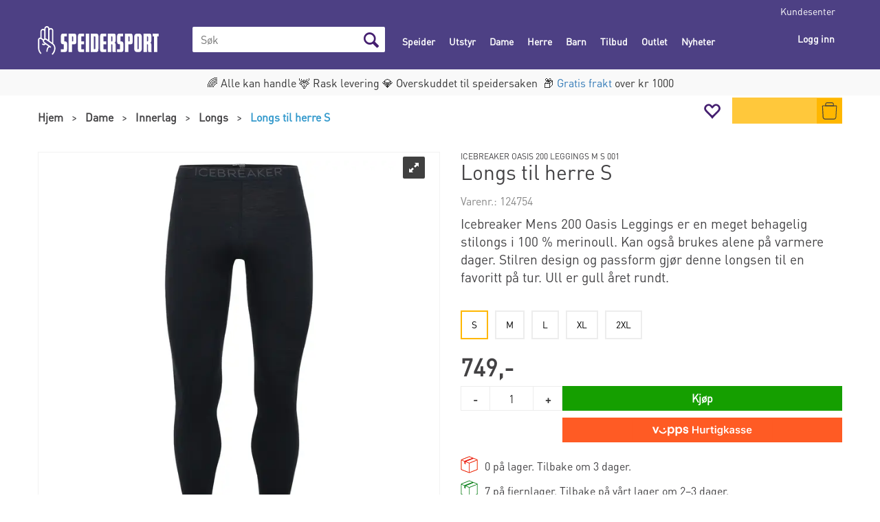

--- FILE ---
content_type: text/html; charset=utf-8
request_url: https://www.speidersport.no/icebreaker/124747/longs-til-herre-icebreaker-oasis-200-leggings-m-001
body_size: 52576
content:


<!doctype html>

<html id="htmlTag" lang= "no">
<head id="ctl00_Head1"><meta http-equiv="X-UA-Compatible" content="IE=edge" /><meta charset="UTF-8" /><meta name="format-detection" content="telephone=no" /><meta name="viewport" content="width=device-width, initial-scale=1, shrink-to-fit=no"><title>Longs til herre S Icebreaker Oasis 200 Leggings M S 001  - Speider-Sport AS</title><link id="ctl00_LnRss" rel="alternate" type="application/rss+xml" title="Produktnyheter" href="/WebPages/produkt/rss.aspx" /><link rel="apple-touch-icon" sizes="180x180" href="/css/Cust/favicon/Speidersport/apple-touch-icon.png"> <link rel="icon" type="image/png" sizes="32x32" href="/css/Cust/favicon/Speidersport/favicon-32x32.png"> <link rel="icon" type="image/png" sizes="16x16" href="/css/Cust/favicon/Speidersport/favicon-16x16.png"><script id="CookieConsent" src="https://policy.app.cookieinformation.com/uc.js" data-culture="NB" data-gcm-version="2.0" type="text/javascript"></script><link rel="icon" type="image/png" href="/css/cust/Favicon/Speidersport/favicon-96x96.png" sizes="96x96" />
<link rel="icon" type="image/svg+xml" href="/css/cust/Favicon/Speidersport/favicon.svg" />
<link rel="shortcut icon" href="/css/cust/Favicon/Speidersport/favicon.ico" />
<link rel="apple-touch-icon" sizes="180x180" href="/css/cust/Favicon/Speidersport/apple-touch-icon.png" />
<link rel="manifest" href="/css/cust/Favicon/Speidersport/site.webmanifest" />
	<link rel="preconnect" href="https://ajax.googleapis.com">
<script type="text/javascript">
	WebFontConfig = {
		
			google: {
				families: ['Playfair+Display:300,400,700', 'Roboto:400,700']
			},
		
    };

	(function(d) {
	            var wf = d.createElement('script'), s = d.scripts[d.scripts.length - 1];
	            wf.src = 'https://ajax.googleapis.com/ajax/libs/webfont/1.6.26/webfont.js';
	            wf.async = true;
	            s.parentNode.insertBefore(wf, s);
	        
	})(document); 


</script>
<meta property='og:title' content='Longs til herre S' /><meta property='og:site_name' content='Speider-Sport AS' /><meta property='og:url' content='https://www.speidersport.no/icebreaker/124754/longs-til-herre-s-icebreaker-oasis-200-leggings-m-s-001' /><meta property='og:description' content='' /><meta property="og:image" content="https://www.speidersport.no/thumbnails/merkevarer/icebreaker/speidersport-icebreaker-oasis-200-longs-m-104369-001.640.webp?v=638544720123470000" /><script type="text/javascript" data-source="/dist/js/main-styles.098c7ad39da0dc54c63b.js"> "use strict";
(self["webpackChunkmcweb3"] = self["webpackChunkmcweb3"] || []).push([[899],{

/***/ 1234:
/***/ (function() {

// extracted by mini-css-extract-plugin


/***/ }),

/***/ 1323:
/***/ (function() {

// extracted by mini-css-extract-plugin


/***/ }),

/***/ 3370:
/***/ (function() {

// extracted by mini-css-extract-plugin


/***/ }),

/***/ 3992:
/***/ (function() {

// extracted by mini-css-extract-plugin


/***/ }),

/***/ 4390:
/***/ (function() {

// extracted by mini-css-extract-plugin


/***/ }),

/***/ 4925:
/***/ (function() {

// extracted by mini-css-extract-plugin


/***/ }),

/***/ 5332:
/***/ (function() {

// extracted by mini-css-extract-plugin


/***/ }),

/***/ 6197:
/***/ (function() {

// extracted by mini-css-extract-plugin


/***/ }),

/***/ 6276:
/***/ (function() {

// extracted by mini-css-extract-plugin


/***/ }),

/***/ 6303:
/***/ (function() {

// extracted by mini-css-extract-plugin


/***/ }),

/***/ 7024:
/***/ (function() {

// extracted by mini-css-extract-plugin


/***/ }),

/***/ 7652:
/***/ (function() {

// extracted by mini-css-extract-plugin


/***/ }),

/***/ 7714:
/***/ (function() {

// extracted by mini-css-extract-plugin


/***/ }),

/***/ 8460:
/***/ (function() {

// extracted by mini-css-extract-plugin


/***/ }),

/***/ 8685:
/***/ (function() {

// extracted by mini-css-extract-plugin


/***/ }),

/***/ 9616:
/***/ (function() {

// extracted by mini-css-extract-plugin


/***/ })

},
/******/ function(__webpack_require__) { // webpackRuntimeModules
/******/ var __webpack_exec__ = function(moduleId) { return __webpack_require__(__webpack_require__.s = moduleId); }
/******/ __webpack_require__.O(0, [188], function() { return __webpack_exec__(3370), __webpack_exec__(6303), __webpack_exec__(4925), __webpack_exec__(7714), __webpack_exec__(8460), __webpack_exec__(6197), __webpack_exec__(3992), __webpack_exec__(7024), __webpack_exec__(7652), __webpack_exec__(8685), __webpack_exec__(1323), __webpack_exec__(5332), __webpack_exec__(9616), __webpack_exec__(4390), __webpack_exec__(6276), __webpack_exec__(1234); });
/******/ var __webpack_exports__ = __webpack_require__.O();
/******/ }
]);
//# sourceMappingURL=main-styles.098c7ad39da0dc54c63b.js.map</script><script type="text/javascript" data-source="/dist/js/master-theme-styles-d4.e5d44c681c83d6c69e00.js"> "use strict";
(self["webpackChunkmcweb3"] = self["webpackChunkmcweb3"] || []).push([[409],{

/***/ 3806:
/***/ (function() {

// extracted by mini-css-extract-plugin


/***/ })

},
/******/ function(__webpack_require__) { // webpackRuntimeModules
/******/ var __webpack_exec__ = function(moduleId) { return __webpack_require__(__webpack_require__.s = moduleId); }
/******/ var __webpack_exports__ = (__webpack_exec__(3806));
/******/ }
]);
//# sourceMappingURL=master-theme-styles-d4.e5d44c681c83d6c69e00.js.map</script><link href="/dist/js/188.48422fe76f71a65383e6.css" rel="stylesheet" type="text/css" /><link href="/dist/js/main-styles.098c7ad39da0dc54c63b.css" rel="stylesheet" type="text/css" /><link href="/dist/js/master-theme-styles-d4.e5d44c681c83d6c69e00.css" rel="stylesheet" type="text/css" /><link href="/api-no-session/stylesheet/combined/SpeiderSportD4.css?version=2619" rel="stylesheet" type="text/css" /><link rel="shortcut icon" type="image/x-icon" href="/favicon.ico?dev=abcdefgh"></link><meta name="description" content="Icebreaker Mens 200 Oasis Leggings er en meget behagelig stilongs i 100 % merinoull. Kan også brukes alene på varmere dager. Stilren design og passform g..." /><meta name="keywords" content="Longs til herre S,Icebreaker Oasis 200 Leggings M S 001,Longs,Innerlag,Dame,Avdelinger,Hjem" /><link rel="canonical" href="https://www.speidersport.no/icebreaker/124747/longs-til-herre-icebreaker-oasis-200-leggings-m-001" /><link href="/dist/js/quantity-discount.73dc07d928531bdb9017.css" rel="stylesheet" type="text/css" /></head>
<body id="ctl00_MyBody" class=" hold-transition body-out fav-body mc-filter-left layoutver4 lang-1 mobilemenu-md sort-filter listtype-grid mode-normal not-in-stock  body-product-info www-speidersport-no customer-private page-id-2002564  department-id-2002564 body-menu-level-4 search-expanded pagetype-ProductInfo d4-immediate-loading login-type-  not-logged-in img-module-ver-5    ">
    <div id="cache-refresh-portal"></div>
<script type="text/javascript">
        window.D4LinkArraySetup = [];
        window.D4AiActive = true;
        window.D4AiRegisterStats = false;
    </script>
<script src="/scripts/storage.js?v=LRoFsfG_RvRw83zBr0u86eszmVwpW6P0qzdSOQymm8Y1" rel="preload" as="script"></script><script type="text/javascript">window.StorageService.storeScriptLookup([
  {
    "Key": "~/scripts/web.js",
    "Url": "/scripts/web.js?v=SkSOcsR3ogPJha8_A7AmfE-I0_oGvBUTspZtjP7VUiU1"
  },
  {
    "Key": "~/scripts/publisher.js",
    "Url": "/scripts/publisher.js?v=ajQA2E_uI_lk6ItZauezcn-jWYlh5Yujo-HX0Esnwgk1"
  },
  {
    "Key": "~/scripts/ckeditor.js",
    "Url": "/scripts/ckeditor.js?v=ajQA2E_uI_lk6ItZauezcn-jWYlh5Yujo-HX0Esnwgk1"
  },
  {
    "Key": "~/scripts/admin-panel.js",
    "Url": "/scripts/admin-panel.js?v=TXR12Bj3a5U463MELi-oQ9zK29T4R3Ta61Or1CGwYN81"
  },
  {
    "Key": "~/scripts/SearchDebug.js",
    "Url": "/scripts/SearchDebug.js?v=hsPPqtRs0zuoMiHOkc7xqaF4fYCEHZuUcJ6BpOMfgJw1"
  },
  {
    "Key": "~/scripts/FreightReport.js",
    "Url": "/scripts/FreightReport.js?v=ITKjvIK9Fe7cGgflEC1wlLa_KuVYRJc-ymH6jGmr9rQ1"
  },
  {
    "Key": "~/scripts/web-2016.js",
    "Url": "/scripts/web-2016.js?v=RNWg07bAjOVEMnZt3ToCr7YgsnC87G9yBAqDd2UyZvI1"
  },
  {
    "Key": "~/scripts/web-defered-2016.js",
    "Url": "/scripts/web-defered-2016.js?v=xTMut_pBy3QMC5OtBqB6gxsJ9R7fmpzFwWYPfnSCE1E1"
  },
  {
    "Key": "~/scripts/postloginview.js",
    "Url": "/scripts/postloginview.js?v=IruHMr9Jz70Q_OM0i1n6FSUz_jXZTOrwnZss5N-UZY41"
  },
  {
    "Key": "~/scripts/productlistbuy.js",
    "Url": "/scripts/productlistbuy.js?v=N6lU8XkeDT2SBsbiQ9SQqTsrqa9ZxQRl-Fb1oMM6JE41"
  },
  {
    "Key": "~/scripts/productlistfilter.js",
    "Url": "/scripts/productlistfilter.js?v=JG7sSyHNoiqYG4immpmC8dA_9spqBHxKE_8iCle31qI1"
  },
  {
    "Key": "~/scripts/productlistprice.js",
    "Url": "/scripts/productlistprice.js?v=JWnM-aEUAdHlY1reDgnUZmXdkeM7wgy56ZX_yz5wVZM1"
  },
  {
    "Key": "~/scripts/productlistfavorites.js",
    "Url": "/scripts/productlistfavorites.js?v=tMvAnRbpFibN4GPZBfkHsKmuS4plNyPOv8cXym2Z3jk1"
  },
  {
    "Key": "~/scripts/campaigncode.js",
    "Url": "/scripts/campaigncode.js?v=moTSX2rFSFRToSIXjyoe59UncSdHdPg1YgIjMppZRsE1"
  },
  {
    "Key": "~/scripts/product-info.js",
    "Url": "/scripts/product-info.js?v=221vZ6f1aAn6_UucKArI6XzGQLVlmYcRUeqsoTFrPog1"
  },
  {
    "Key": "~/scripts/common.js",
    "Url": "/scripts/common.js?v=BQlbHOdQJofmNew_lcknKyFa0p0cjXDQjiegQqleDuA1"
  },
  {
    "Key": "~/scripts/favorite.js",
    "Url": "/scripts/favorite.js?v=0XtC4FbPk0JL0uXY9PDVct8JsToe4vBi0P9KWF8A15I1"
  },
  {
    "Key": "~/scripts/autocampaigns.js",
    "Url": "/scripts/autocampaigns.js?v=qo3-P6hViO2mow0aflLacjI1ipZcekfQ6o9NZ-8oSMA1"
  },
  {
    "Key": "~/scripts/attributeselector.js",
    "Url": "/scripts/attributeselector.js?v=_C5tO9-x6E2-pG6Ih_YCdeKbCqRZdFsGgzrSjFVD98c1"
  },
  {
    "Key": "~/scripts/specialoffers.js",
    "Url": "/scripts/specialoffers.js?v=NVbw4mQd9e58bh_68ZK0SjBMyWrAHuaTUsDJEI39Hy01"
  },
  {
    "Key": "~/scripts/askforpriceview.js",
    "Url": "/scripts/askforpriceview.js?v=xBM0bHunlWH-jLkhygRotw2S5Hd6HqXr0jVKJmGLbHM1"
  },
  {
    "Key": "~/scripts/depid.js",
    "Url": "/scripts/depid.js?v=2s1i-xlG9hj_cEXLyCvQ7i3JqBmSa3PoqbZQ6ErOwqo1"
  },
  {
    "Key": "~/scripts/quantity-discount-2016.js",
    "Url": "/scripts/quantity-discount-2016.js?v=dUgAEglxPNdxF-1c7i26Odf3KqohMPu3DgJcEbsckjc1"
  },
  {
    "Key": "~/scripts/eniro.js",
    "Url": "/scripts/eniro.js?v=YyllzD7vF_HJvLhREER44JnR_DqOIktSBLz6f0sMMHk1"
  },
  {
    "Key": "~/scripts/variantmatrixview.js",
    "Url": "/scripts/variantmatrixview.js?v=aLlx_kmEu_gJk06j_eu7GiByI65KQRv29FBRL_lcB3g1"
  },
  {
    "Key": "~/scripts/loginCheckoutView.js",
    "Url": "/scripts/loginCheckoutView.js?v=zu-GZS9wowYTxO7Ze7ne_z8setq6QKktbV9vIMQrWJI1"
  },
  {
    "Key": "~/scripts/web-4.0.js",
    "Url": "/scripts/web-4.0.js?v=d109wuf1vkOHrf4AvCzs35BovsMHjZCHffHO7jWN3zk1"
  },
  {
    "Key": "~/scripts/storage.js",
    "Url": "/scripts/storage.js?v=LRoFsfG_RvRw83zBr0u86eszmVwpW6P0qzdSOQymm8Y1"
  },
  {
    "Key": "~/scripts/web-orderbook.4.0.js",
    "Url": "/scripts/web-orderbook.4.0.js?v=S3-e3e27mNnCzjfTvx40Yx_oPrmyEbbet0xautqaDdQ1"
  },
  {
    "Key": "~/scripts/orderbookManager.js",
    "Url": "/scripts/orderbookManager.js?v=xyqaoQatWwY-cXyVq0xWil6nOHEnV71oI2Ws6M8zSxM1"
  },
  {
    "Key": "~/scripts/gaia-all.js",
    "Url": "/scripts/gaia-all.js?v=rwmPuPOBUnaf7er1xDWzSoU94yDYTrM0Y7G0_TskBG81"
  },
  {
    "Key": "~/scripts/product-infoD4.js",
    "Url": "/scripts/product-infoD4.js?v=jmSFYU5OCK9MD0y-o8QI1UZUUYxNWeriLoUAj7cscGI1"
  },
  {
    "Key": "~/scripts/web-defered-4.0.js",
    "Url": "/scripts/web-defered-4.0.js?v=etSbUEiXoGJSVQfcxAQdwxjmsiS6RchFrBk25ZiP0wc1"
  },
  {
    "Key": "~/scripts/render-utils.js",
    "Url": "/scripts/render-utils.js?v=QcUHVlvcSVv_WE94p-wUBc4Xv53hlFiMTLEvG0duK0o1"
  },
  {
    "Key": "~/scripts/productlistsorter.js",
    "Url": "/scripts/productlistsorter.js?v=i82VvJRNQ5Bq3zVzYKCmbEN4FaO46lvO2g4LxmJBaOk1"
  },
  {
    "Key": "~/scripts/bidbanner.js",
    "Url": "/scripts/bidbanner.js?v=LpSODu-M5cDOKLI_lAlSd6-GrD67d_fN5SQeR54mzQY1"
  },
  {
    "Key": "~/scripts/product-info-utils.js",
    "Url": "/scripts/product-info-utils.js?v=WUfpMFb7Ishi0OTxsRifgNaWSdFA89cpOHGsEyS5gqo1"
  },
  {
    "Key": "~/scripts/web-defered-giftcard.4.0.js",
    "Url": "/scripts/web-defered-giftcard.4.0.js?v=fkHLoTtdBXamJ9tFvI7m20tp9-JtLE205es_n0QvNUM1"
  },
  {
    "Key": "~/scripts/variantmatrixview-d4.js",
    "Url": "/scripts/variantmatrixview-d4.js?v=qGMTc0P_B3CJYJvmnhU_ekpjEV7j2rZsKDYpqwTKtPU1"
  },
  {
    "Key": "~/scripts/customerregistration.js",
    "Url": "/scripts/customerregistration.js?v=Epu9s5TBhkFRMmK8KRbPHvkJf7O2ARv-y6ySgq0OCI41"
  },
  {
    "Key": "~/scripts/knockout.simplegrid.js",
    "Url": "/scripts/knockout.simplegrid.js?v=L0eFeIXNNCovuWuhmNs5qKWz-q9IKSNBQfEq4TeJzL41"
  },
  {
    "Key": "~/scripts/delete-customer.js",
    "Url": "/scripts/delete-customer.js?v=XvCQf3Enz2BuelHfpl2sF-3ESfSWFoESpib16ahbJmU1"
  },
  {
    "Key": "~/scripts/publisher-d4.js",
    "Url": "/scripts/publisher-d4.js?v=37nwJzZAWNo1PXbtYsw9EMbe9SjOFORTEmq_OQKpMqU1"
  },
  {
    "Key": "~/scripts/favorite-d4.js",
    "Url": "/scripts/favorite-d4.js?v=X_NBtcgGw9l2n7rjKXte9WyZWh5-USK9WQX--ueaQpc1"
  },
  {
    "Key": "~/scripts/giftcard-d4-purchase.js",
    "Url": "/scripts/giftcard-d4-purchase.js?v=jx8Ow4K1gULfYdTzjxuODdAcrv3rMb2nk28Ufy3qjio1"
  },
  {
    "Key": "~/scripts/giftcard-d4-receipt.js",
    "Url": "/scripts/giftcard-d4-receipt.js?v=aocqH1kGgXovMtcvlKwIB4x8aTDqJvXGx4H559Ko9TA1"
  },
  {
    "Key": "~/scripts/giftcard-d4-portal.js",
    "Url": "/scripts/giftcard-d4-portal.js?v=fIcCy7mHFvZQRHfdVt7zJrzsY_UTQT5djU0wlIiPmNY1"
  },
  {
    "Key": "~/scripts/d4reviews.js",
    "Url": "/scripts/d4reviews.js?v=3w6MFIxFm3bVXaJbaP4poj3hAxYhAznm-rjEs3pi04Y1"
  },
  {
    "Key": "~/scripts/quantity-discount.js",
    "Url": "/scripts/quantity-discount.js?v=dUgAEglxPNdxF-1c7i26Odf3KqohMPu3DgJcEbsckjc1"
  },
  {
    "Key": "~/scripts/productminprice.js",
    "Url": "/scripts/productminprice.js?v=B-hzjwCKb0gCEb4Cx6MOhKgZ_YhGOI0NY9IUPS5CPak1"
  },
  {
    "Key": "~/css/master/common.css",
    "Url": "/css/master/common.css?v=dhv_udQOYfADpvClGfxO5_ACfPivlNeSPdIN9gW7b141"
  },
  {
    "Key": "~/css/publisher/publisher.css",
    "Url": "/css/publisher/publisher.css?v=xd_MHEizfvjgFDOiJAD19COxFVOoErwzh-hXuCOFBck1"
  },
  {
    "Key": "~/css/menu.responsive.css",
    "Url": "/css/menu.responsive.css?v=UGbUNbO-JrDXBLzZKbQjJ7WoNx79JUnL47pj8W5e4xg1"
  }
]) </script><script src="/scripts/web-4.0.js?v=d109wuf1vkOHrf4AvCzs35BovsMHjZCHffHO7jWN3zk1"></script>
<script>// Product info image slider
function InitializeRoyalSlider(optionChangesXS, optionChangesSM, optionChangesMD) {

    jQuery(function () {

        var optionsXS = {
            controlNavigation: 'bullets',
            keyboardNavEnabled: true,
            numImagesToPreload: 1,
            navigateByClick: false,
            arrowsNav: false,
            imageScaleMode: 'fit',
            thumbs: false,
            video: {
                disableCSS3inFF: false
            },
            fullscreen: {
                enabled: true
            }
        };

        var optionsSM = {
            controlNavigation: 'bullets',
            keyboardNavEnabled: true,
            numImagesToPreload: 1,
            navigateByClick: false,
            imageScaleMode: 'fit',
            thumbs: false,
            video: {
                disableCSS3inFF: false
            },
            fullscreen: {
                enabled: true
            }
        };

        var optionsMD = {
            controlNavigation: 'thumbnails',
            keyboardNavEnabled: true,
            numImagesToPreload: 1,
            navigateByClick: false,
            imageScaleMode: 'fit',
            thumbs: {
                spacing: 10,
                orientation: 'vertical',
                autoCenter: false
            },
            video: {
                disableCSS3inFF: false
            },
            fullscreen: {
                enabled: true
            }
        };

        jQuery.extend(optionsXS, optionChangesXS);
        jQuery.extend(optionsSM, optionChangesSM);
        jQuery.extend(optionsMD, optionChangesMD);

        var options = {};
        switch (mcWeb.responsive.getScreenSize()) {
            case 'xs':
                options = optionsXS;
                break;
            case 'sm':
                options = optionsSM;
                break;
            default:
                options = optionsMD;
                break;
        }

        var slider = jQuery(".ProductInfo .prod-image-slider");
        var rs = slider.royalSlider(options).data('royalSlider');
        slider.prepend(slider.find('.rsNav'));

        if (rs != undefined && rs != null) {
            rs.ev.on('rsEnterFullscreen',
                function () {
                    jQuery('.product-image-container').addClass('rs-full-view');
                });
            rs.ev.on('rsExitFullscreen',
                function () {
                    jQuery('.product-image-container').removeClass('rs-full-view');
                });

            // Enter fullscreen on slide click/touch
            rs.ev.on('rsSlideClick',
                function () {
                    if (rs.isFullscreen) {
                        rs.exitFullscreen();
                    } else {
                        rs.enterFullscreen();
                    }
                });
        }
        //Hide load movie
        var el = jQuery('.rsContent.zindex-off');
        if (el != null) {
            setTimeout(function () { el.removeClass('zindex-off'); }, 1000);
        }

    });
}


// Product info scroll functions
(function ($) {
    $.fn.animateScrollTo = function (value, speed) {
        if (isNaN(value))
            value = 0;
        if (speed == null)
            speed = 'fast';

        $('html, body').animate({
            scrollTop: ($(this).offset().top + value) + 'px'
        }, speed);
        return this; // for chaining...
    }

    $.fn.scrollToTop = function () {
        $('html, body').animate({
            scrollTop: 0
        }, 'fast');
        return this; // for chaining...
    }

    // Fixed section menu when scrolling
    $("document").ready(function ($) {

        var isReady = false;
        var stickybar = null;
        $(document).on("header-menu-ready", function () {
            if (isReady) {
                return;
            }
            isReady = true;

            if (stickybar == null && $('.ProductInfo .section-menu').length > 0) {
                stickybar = new Stickybar(jQuery, '.ProductInfo .section-menu', 0, getTopMenuHeight());
            }
        });
    });

})(jQuery);

function getTopMenuHeight() {
    var $ = jQuery;
    var topm = $('.use-sticky-header .m-header-dock.stickybar');

    var offsetTop = -1;
    if (topm.length > 0) {
        offsetTop = topm.outerHeight(); //Found sticky header
    } else if ($('.use-sticky-header').length > 0) {
        offsetTop = 0; //Found sticky header
    }

    if (offsetTop > -1) {
        var minside = $('.m-header-dock.stickybar .top-menu');
        if (minside.length > 0 && minside.filter(":visible").length > 0) {
            offsetTop -= (minside.length > 0) ? minside.outerHeight() + 1 : 0;
        }

        var freeship = $('.stickybar .free-shipping-counter');
        if (freeship.length > 0 && freeship.filter(":visible").length > 0) {
            offsetTop -= (freeship.length > 0) ? freeship.outerHeight() : 0;
        }

        var bar = $('.use-sticky-header .menu-container.stickybar');
        var offset = (bar.length > 0) ? bar.outerHeight() : 0;

        return offset + offsetTop;
    }
    return 0;
}

function scrollToSection(sectionId, cssClass) {
    var topMenuHeight = getTopMenuHeight();
    if (jQuery('.menu-container.stickybar.fixed').length === 0)
        topMenuHeight = topMenuHeight * 2;

    var sectionMenuStickyBar = jQuery('.ProductInfo .section-menu.stickybar');
    var sectionMenuHeight = (sectionMenuStickyBar.length > 0) ? sectionMenuStickyBar.outerHeight() : 0;

    if (cssClass != null && cssClass.length > 1) {
        sectionId = cssClass;
    }

    jQuery(sectionId).animateScrollTo(-(topMenuHeight + sectionMenuHeight));
}

</script>

	<!-- GTM Data Layer -->
	<script>
	    window.dataLayer =  window.dataLayer ||  [];
	</script>

	
		<script>
		    dataLayer.push({             
                'IsSpider': 'True',
                'AvsenderId': '1',
                'AvsenderNavn': 'Speider-Sport AS',
		        'loggedIn': 'False',
                'customerType': 'Privat',
                'PriceIncVat': 'True',
                'CustomerOrgNbr': '',
		        'EAN': '9420058527303',
		        'Brand': 'Icebreaker',
		        'event': 'ProductPage',
		        'customerID': '50000',
		        'SiteType': 'd',
		        'RetailPrice': '749.00',
		        'BreadCrumb': 'Hjem/Dame/Innerlag/Longs',
                'CustomerGroup': '',
		        'PaymentMethod': '',
		        'ProductID': '124754',
		        'ProductAltId': '104369 001 S',
		        'AllProductIds': [],
                'TransactionData': [ ]
                
		    });
        </script>
	
		
			<script>
			    dataLayer.push({
			        'ecomm_pagetype': 'ProductPage',
			        'ecomm_pcat': 'Underdel',
			        'ecomm_pname': 'Longs til herre S',
			        'ecomm_pvalue': '749.00',
			        'ecomm_totalvalue': '749.00',
			        'ecomm_prodid': '124754' 
			    });
			</script>
		
		<script>
            dataLayer.push({
                'email': '',
                'FirstName': '',
                'Surname': '',
                'CompanyName': '',
                'ContactId': '',
                'CustomerOrgNbr': '',
                'PrivatePhoneNo': '',
                'DirectPhoneNo': '',
                'PostCode': ''
            });
        </script>
    
		<script>
            dataLayer.push({
                'Email_SHA256': '',
                'FirstName_SHA256': '',
                'Surname_SHA256': '',
                'CompanyName_SHA256': '',
                'PrivatePhoneNo_SHA256': '',
                'DirectPhoneNo_SHA256': '',
                'PostCode_SHA256': ''
            });
        </script>
    

	<!-- GA4 dataLayer-->

    
        <script>
            dataLayer.push({
                event: 'view_item',
                ecommerce: {
                    currency: 'NOK',
                    value: 749.00,
                    items: [
                        {
                            item_id: '124754',
                            item_name: 'Longs til herre S',
                            affiliation: 'Speider-Sport AS',
                            coupon: '',
                            discount: 0.00,
                            index: 0,
                            item_brand:'Icebreaker',
                            item_category: 'Klær',
                            item_category2: 'Innerlag',
                            item_category3: 'Underdel',
                            item_variant: '',
                            price: 749.00,
                            quantity: 1
                        }
                    ]
                }
            });
        </script>
    

	<!-- Google Tag Manager container script-->
	<script>
        
        const formHead = document.querySelector('head');
       

        formHead.addEventListener('readyForGtm', function(){
        
        (function(w, d, s, l, i) {
                    w[l] = w[l] || [];
                    w[l].push({
                        'gtm.start':
	                new Date().getTime(),

                event: 'gtm.js'
	        });
	        var f = d.getElementsByTagName(s)[0],
                j = d.createElement(s),
                dl = l != 'dataLayer' ? '&l=' + l : '';
            j.async = true;
	        j.src =
	            '//www.googletagmanager.com/gtm.js?id=' + i + dl;
            
	        f.parentNode.insertBefore(j, f);
	    })(window, document, 'script', 'dataLayer', 'GTM-WQC4WQP');
            });

        
    </script>

	<!-- End Google Tag Manager -->


<div id="d-size" class="hidden" data-size="lg" data-size-set="False"></div>

<div id="hidden-nodeid" style="visibility: hidden; height: 0px;">
    2002564
</div>
<div id="hidden-search-url" style="visibility: hidden; height: 0px;">/search</div>
<div id="hidden-theme" style="visibility: hidden; height: 0px;">
    SpeiderSportD4
</div>
<div id="hidden-images-sizes" style="visibility: hidden; height: 0px;">
    <script language="javascript" type="text/javascript">var _imageSizeList = new Array(32,64,128,256,480,768,992,1200);</script>
</div>

<!--Update icon start-->
<div id="UpdateIcon" style="display: none;" class="UpdateControlModal">
    <div class="UpdateControlModalContent2"></div>
</div>


<div id="rhs-popup-sidebar"></div>
<div id="center-tiny-popup"></div>
<span id="backorder-popup-parent"></span>
<div id="o-wrapper" class="o-wrapper">

<form name="form1" method="post" action="./longs-til-herre-icebreaker-oasis-200-leggings-m-001" id="form1">
<div>
<input type="hidden" name="__EVENTTARGET" id="__EVENTTARGET" value="" />
<input type="hidden" name="__EVENTARGUMENT" id="__EVENTARGUMENT" value="" />

</div>

<script type="text/javascript">
//<![CDATA[
var theForm = document.forms['form1'];
if (!theForm) {
    theForm = document.form1;
}
function __doPostBack(eventTarget, eventArgument) {
    if (!theForm.onsubmit || (theForm.onsubmit() != false)) {
        theForm.__EVENTTARGET.value = eventTarget;
        theForm.__EVENTARGUMENT.value = eventArgument;
        theForm.submit();
    }
}
//]]>
</script>



<script type="text/javascript">
//<![CDATA[
PageLoad(true);InitializeRoyalSliderInAds();//]]>
</script>
<script type="text/javascript">//<![CDATA[
window.lipscoreInit = function() { lipscore.init({apiKey: "b918c76e2da1267b864aa62c"});};(function() {var scr = document.createElement('script'); scr.async = 1; scr.src = "//static.lipscore.com/assets/no/lipscore-v1.js"; document.getElementsByTagName('head')[0].appendChild(scr); })();  //]]> </script>
    <input type="hidden" name="ctl00$EnsureGaiaIncludedField" id="ctl00_EnsureGaiaIncludedField" /><!-- Ikke fjern denne. Alle sider må minst inneholde 1 gaiakomponent så lenge vi bruker gaia-->
    
<div class="modal fade" id="center-popup" tabindex="-1" role="dialog" aria-labelledby="center-popup">
	<div class="modal-dialog modal-lg">
		<div class="modal-content">
            <div class="lightbox-close" onclick="PubSub.publish(mcWeb.lightbox.events.onHideLightbox);" ></div>	      
			<div class="modal-body">
					<div id="refresh-center" class="refresh-center" style="display: none">
						<div class="refresh-center-item">
							<div class="refresh-center-ico"><i class="icon-spinner animate-spin"></i></div>
							<div class="refresh-txt">
								Oppdaterer, vennligst vent...
							</div>
						</div>
					</div>
				<div id="lightbox-placeholder" class="center-placeholder"></div>
				<div id="lightbox-placeholder2" class="center-placeholder"></div>
			</div>
		</div>
	</div>
</div>

<script language="javascript" type="text/javascript">
	jQuery(function () { mcWeb.hash.init(); });
</script>

    
    


<div id="InstSearchDiv" style="position:absolute; z-index:110;display: none;" class="stop-ajax-rendering">
		<div class="InstantSearch">
		    <div class="resultcolumn">
				<div  class="d4-instant-search-other-hits" data-bind="visible: OtherSearchesText().length > 0">
                    <h3 class="d4-instant-search-divider" data-bind="text: OtherSearchesText"></h3>
                </div>
                <div class="d4-instant-search-products" data-bind="visible: products().length > 0">
                    <h3 class="d4-instant-search-divider">Produkter</h3>
			        <table>
				        <tbody data-bind="template: { name: 'searchresult-template', foreach: products }, visible: products != null && products().length > 0">
				        </tbody>
					        <tfoot>
						        <tr data-bind="visible: TotalHits() > 0">
							        <td colspan="2" class="italic cursor">
								        Totalt antall treff:&nbsp;<span data-bind="text: TotalHits"></span>  
							        </td>

                                    <td colspan="2" class="italic cursor">
								        <a data-bind="event: {click:mcWeb.instantSearch.doSearch}" >Se hele resultatet...&nbsp;</a>  
							        </td>
						        </tr>
				        </tfoot>
			        </table>
                </div>
                <div  class="d4-instant-search-cat" data-bind="visible: ShowCategories()">
                    <h3 class="d4-instant-search-divider">Kategorier</h3>
                    <div data-bind="template: { name: 'searchresult-cat-template', foreach: categories }"></div>
                </div>
                <div class="d4-instant-search-brands" data-bind="visible: ShowBrands()">
                    <h3 class="d4-instant-search-divider">Merker</h3>
                     <div data-bind="template: { name: 'searchresult-brand-template', foreach: brands }"></div>
                </div>

                <div class="d4-instant-search-brands" data-bind="visible: ShowBrandNames()">
                    <h3 class="d4-instant-search-divider">Merkenavn</h3>
                     <div data-bind="template: { name: 'searchresult-brandname-template', foreach: brandnames }"></div>
                </div>

		        <div class="d4-instant-search-articles" data-bind="visible: ShowArticles() && TotalArticleHits() > 0 && ! ShowArticlesRHS()">
		            <h3 class="d4-instant-search-divider">Artikler</h3>
		            <div data-bind="template: { name: 'searchresult-article-template', foreach: articles }"></div>
		            Antall artikler funnet:&nbsp;<span data-bind="text: TotalArticleHits"></span>  
		        </div>
		    </div>
            <div class="instant-search-preview-column">
                <div class="d4-instant-search-preview d4-instant-search-loadbyajax" data-bind="visible: ShowPreview()">
                    <div id="ctl00_InstSrch_WPAInstantSearchPreview_Pnl2" class="load-first">

</div>

<div id="A104" class="load-later   is-system-area"><div id="Field_InstantSearchProductPreview6_0" class=" NoSlide web-pub-field container field-container-6  readonly layout-d4_x1" data-field-id="6" data-popup="0" data-popup-plc="0" data-lt="53" data-sf="0">
	<div class="row">
		<div id="A104F6N2002564" class="ajax-field inner-layout-container loaded" data-use-specific-layout="False" data-plid="36926" data-area-id="InstantSearchProductPreview" data-field-id="6" data-userkey="6" data-grouped-variants="True" data-node-id="2002564" data-manufacturerid="76" data-loaded-status="True" data-layoutid="120029" data-sf="0" data-listing-type="53" data-fieldcontainerid="6">
			<div class="WebPubElement pub-currentproductorstaticcontent" data-elementid="1000000" data-area="InstantSearchProductPreview" data-fieldid="6" data-nodeid="2002564" data-panel-id="Field_InstantSearchProductPreview6_0" data-plid="36926"><div id="Element10461000000" class="d4-instant-search-preview-template ">
				<div class="d4-instant-search-preview-top d4-instant-search-divider"><div class="d4-instant-search-preview-heading "><a class="d4-instant-search-preview-link"><span class="d4-instant-search-preview-header1">Longs til herre S</span><span class="d4-instant-search-preview-header2">Icebreaker Oasis 200 Leggings M S 001</span></a></div><div class="d4-instant-search-preview-price"><span class="  d4-price">749,-</span></div></div><div class="d4-instant-search-preview-bottom"><div class="d4-instant-search-preview-info">Icebreaker Mens 200 Oasis Leggings er en meget behagelig stilongs i 100 % merinoull. Kan også brukes alene på varmere dager. Stilren design og passform gjør denne longsen til en favoritt på tur. Ull er gull året rundt.</div><div class="d4-instant-search-preview-image"><img src="/thumbnails/merkevarer/icebreaker/speidersport-icebreaker-oasis-200-longs-m-104369-001.240.webp?v=638544720123470000" class="d4-prod-thumb lazy-allowed " onError="this.src='/Media/Web/ImageNotFound.gif';" border="0" width="240" height="240" " data-status="Ok" border="0" alt="Longs til herre S Icebreaker Oasis 200 Leggings M S 001" title="Longs til herre S Icebreaker Oasis 200 Leggings M S 001" data-plid="36926" data-image-index="0" data-width="240" data-height="240" data-elementid="1000000" data-css="" data-autoscale="True" id="d4img_36926_0_1000000_240_240"/></div></div>
			</div><script>window.D4LinkArraySetup.push ({elementId:'Element10461000000', productLink: '/icebreaker/124754/longs-til-herre-s-icebreaker-oasis-200-leggings-m-s-001'}); </script></div>
		</div>
	</div>
</div></div>


                </div>
		        <div class="d4-instant-search-accessories d4-instant-search-loadbyajax" data-bind="visible: ShowAccessories">
		            <h3 class="d4-instant-search-divider">Tilbehør</h3>
		            <div id="ctl00_InstSrch_WPAInstantSearchAccessories_Pnl2" class="load-first">

</div>

<div id="A105" class="load-later   is-system-area"><div id="Field_InstantSearchProductAccessories7_0" class=" NoSlide web-pub-field container field-container-7  readonly layout-d4_x4" data-field-id="7" data-popup="0" data-popup-plc="0" data-lt="3" data-sf="0">
	<div class="row">
		<div id="A105F7N2002564" class="ajax-field inner-layout-container loaded" data-use-specific-layout="False" data-plid="36926" data-area-id="InstantSearchProductAccessories" data-field-id="7" data-userkey="7" data-grouped-variants="True" data-node-id="2002564" data-manufacturerid="76" data-loaded-status="True" data-layoutid="120032" data-sf="0" data-listing-type="3" data-fieldcontainerid="7">
			<div class="WebPubElement pub-accessories" data-elementid="1000000" data-area="InstantSearchProductAccessories" data-fieldid="7" data-nodeid="2002564" data-panel-id="Field_InstantSearchProductAccessories7_0" data-plid="47299"><div id="Element10571000000" class="image-and-header1 ">
				<div class=""><div class="ProduktImg"><img src="/thumbnails/merkevarer/icebreaker/speidersport-icebreaker-tech-lite-iii-ss-tee-m-0a56wl-001.120.webp?v=638652076231130000" class="d4-prod-thumb lazy-allowed " onError="this.src='/Media/Web/ImageNotFound.gif';" border="0" width="120" height="120" " data-status="Ok" border="0" alt="Skjorte til herre Icebreaker Merino Tech Lite Tee M 001" title="Skjorte til herre Icebreaker Merino Tech Lite Tee M 001" data-plid="47299" data-image-index="0" data-width="120" data-height="120" data-elementid="1000000" data-css="" data-autoscale="True" id="d4img_47299_0_1000000_120_120"/></div><a class=""><span class="">Skjorte til herre</span></a></div>
			</div><script>window.D4LinkArraySetup.push ({elementId:'Element10571000000', productLink: '/icebreaker/134982/skjorte-til-herre-icebreaker-merino-tech-lite-tee-m-001'}); </script></div><div class="WebPubElement pub-accessories" data-elementid="1000001" data-area="InstantSearchProductAccessories" data-fieldid="7" data-nodeid="2002564" data-panel-id="Field_InstantSearchProductAccessories7_0" data-plid="47298"><div id="Element10571000001" class="image-and-header1 ">
				<div class=""><div class="ProduktImg"><img src="/thumbnails/merkevarer/icebreaker/speidersport-icebreaker-tech-lite-iii-ss-tee-m-0a56wl-069.120.webp?v=638652076231130000" class="d4-prod-thumb lazy-allowed " onError="this.src='/Media/Web/ImageNotFound.gif';" border="0" width="120" height="120" " data-status="Ok" border="0" alt="Skjorte til herre Icebreaker Merino Tech Lite Tee M 069" title="Skjorte til herre Icebreaker Merino Tech Lite Tee M 069" data-plid="47298" data-image-index="0" data-width="120" data-height="120" data-elementid="1000001" data-css="" data-autoscale="True" id="d4img_47298_0_1000001_120_120"/></div><a class=""><span class="">Skjorte til herre</span></a></div>
			</div><script>window.D4LinkArraySetup.push ({elementId:'Element10571000001', productLink: '/icebreaker/134981/skjorte-til-herre-icebreaker-merino-tech-lite-tee-m-069'}); </script></div><div class="WebPubElement pub-accessories" data-elementid="1000002" data-area="InstantSearchProductAccessories" data-fieldid="7" data-nodeid="2002564" data-panel-id="Field_InstantSearchProductAccessories7_0" data-plid="47297"><div id="Element10571000002" class="image-and-header1 ">
				<div class=""><div class="ProduktImg"><img src="/thumbnails/merkevarer/icebreaker/speidersport-icebreaker-tech-lite-iii-ss-tee-m-0a56wl-401.120.webp?v=638652076231130000" class="d4-prod-thumb lazy-allowed " onError="this.src='/Media/Web/ImageNotFound.gif';" border="0" width="120" height="120" " data-status="Ok" border="0" alt="Skjorte til herre Icebreaker Merino Tech Lite Tee M 401" title="Skjorte til herre Icebreaker Merino Tech Lite Tee M 401" data-plid="47297" data-image-index="0" data-width="120" data-height="120" data-elementid="1000002" data-css="" data-autoscale="True" id="d4img_47297_0_1000002_120_120"/></div><a class=""><span class="">Skjorte til herre</span></a></div>
			</div><script>window.D4LinkArraySetup.push ({elementId:'Element10571000002', productLink: '/icebreaker/134980/skjorte-til-herre-icebreaker-merino-tech-lite-tee-m-401'}); </script></div><div class="WebPubElement pub-accessories" data-elementid="1000003" data-area="InstantSearchProductAccessories" data-fieldid="7" data-nodeid="2002564" data-panel-id="Field_InstantSearchProductAccessories7_0" data-plid="7112"><div id="Element10571000003" class="image-and-header1 ">
				<div class=""><div class="ProduktImg"><img src="/thumbnails/merkevarer/icebreaker/speidersport-icebreaker-oasis-200-crew-m-104365-001.120.webp?v=638952792065030000" class="d4-prod-thumb lazy-allowed " onError="this.src='/Media/Web/ImageNotFound.gif';" border="0" width="120" height="120" " data-status="Ok" border="0" alt="Tr&amp;#248;ye til herre Icebreaker Oasis 200 Crew M 001" title="Tr&amp;#248;ye til herre Icebreaker Oasis 200 Crew M 001" data-plid="7112" data-image-index="0" data-width="120" data-height="120" data-elementid="1000003" data-css="" data-autoscale="True" id="d4img_7112_0_1000003_120_120"/></div><a class=""><span class="">Tr&#248;ye til herre</span></a></div>
			</div><script>window.D4LinkArraySetup.push ({elementId:'Element10571000003', productLink: '/icebreaker/757106/tr%c3%b8ye-til-herre-icebreaker-oasis-200-crew-m-001'}); </script></div>
		</div>
	</div>
</div></div>


                </div>
		        <div class="d4-instant-search-alternatives d4-instant-search-loadbyajax" data-bind="visible: ShowAlternatives">
		            <h3 class="d4-instant-search-divider">Alternativer</h3>
		            <div id="ctl00_InstSrch_WPAInstantSearchAlternative_Pnl2" class="load-first">

</div>

<div id="A106" class="load-later   is-system-area"><div id="Field_InstantSearchProductAlternatives8_0" class=" NoSlide web-pub-field container field-container-8  readonly layout-d4_x4" data-field-id="8" data-popup="0" data-popup-plc="0" data-lt="2" data-sf="0">
	<div class="row">
		<div id="A106F8N2002564" class="ajax-field inner-layout-container loaded" data-use-specific-layout="False" data-plid="36926" data-area-id="InstantSearchProductAlternatives" data-field-id="8" data-userkey="8" data-grouped-variants="True" data-node-id="2002564" data-manufacturerid="76" data-loaded-status="True" data-layoutid="120032" data-sf="0" data-listing-type="2" data-fieldcontainerid="8">
			<div class="WebPubElement pub-alternatives" data-elementid="1000000" data-area="InstantSearchProductAlternatives" data-fieldid="8" data-nodeid="2002564" data-panel-id="Field_InstantSearchProductAlternatives8_0" data-plid="7077"><div id="Element10681000000" class="image-and-header1 ">
				<div class=""><div class="ProduktImg"><img src="/thumbnails/merkevarer/icebreaker/speidersport-icebreaker-anatomica-boxers-m-103029-011.120.webp?v=638544859002370000" class="d4-prod-thumb lazy-allowed " onError="this.src='/Media/Web/ImageNotFound.gif';" border="0" width="120" height="120" " data-status="Ok" border="0" alt="Boxer til herre Icebreaker Anatomica Boxers M 011" title="Boxer til herre Icebreaker Anatomica Boxers M 011" data-plid="7077" data-image-index="0" data-width="120" data-height="120" data-elementid="1000000" data-css="" data-autoscale="True" id="d4img_7077_0_1000000_120_120"/></div><a class=""><span class="">Boxer til herre</span></a></div>
			</div><script>window.D4LinkArraySetup.push ({elementId:'Element10681000000', productLink: '/icebreaker/755159/boxer-til-herre-icebreaker-anatomica-boxers-m-011'}); </script></div>
		</div>
	</div>
</div></div>


                </div>

                <div class="d4-instant-search-articles d4-instant-search-loadbyajax" data-bind="visible: ShowArticlesRHS">
		            <h3 class="d4-instant-search-divider">Artikler</h3>
		            <div id="ctl00_InstSrch_WPAInstantSearchArticles_Pnl2" class="load-first">

</div>

<div id="A289" class="load-later  is-advanced-area "></div>


                    Antall artikler funnet:&nbsp;<span data-bind="text: TotalArticleHits"></span>  
                </div>
            </div>
            
		    <script type="text/html" id="searchresult-article-template">
		        <span class="d4-instant-search-article">
		            <a class="NoUnderLine" data-bind="attr:{ href: ArticleLink, tabindex: TabIndex}">
		                <span  data-bind="html: ArticleTitle"></span>
		            </a>
		        </span>
		    </script>
            
		    <script type="text/html" id="searchresult-cat-template">
                <span class="d4-instant-search-category">
                    <a class="NoUnderLine" data-bind="attr:{ href: CatLink, tabindex: TabIndex}">
                        <span  data-bind="html: CatName"></span>(<span  data-bind="text: CatCount"></span>)
                    </a>
                </span>
            </script>
            
		    <script type="text/html" id="searchresult-brand-template">
		        <span class="d4-instant-search-brand">
		            <a class="NoUnderLine" data-bind="attr:{ href: BrandLink, tabindex: TabIndex}">
		            <span  data-bind="html: BrandName"></span>(<span  data-bind="text: BrandCount"></span>)
		          </a>
                </span>
		    </script>

            <script type="text/html" id="searchresult-brandname-template">
		        <span class="d4-instant-search-brand">
		            <a class="NoUnderLine" data-bind="attr:{ href: BrandLink, tabindex: TabIndex}">
		            <span  data-bind="html: BrandName"></span>
		          </a>
                </span>
		    </script>

			<script type="text/html" id="searchresult-template">
				<tr data-bind="css: { 'active': $parent.CurrentPlid() == ProduktLagerID}">
					<td class="Left">
						<div class="ProduktImg" data-bind="html: ImageTag"></div>
					</td>
					<td>
						<a class="NoUnderLine" data-bind="attr:{ href: ProduktLink, tabindex: TabIndex}, event: {mouseover:$parent.PreviewCurrentProduct}">
							<span data-bind="html: ProduktDesc1"></span><br />
							<span  data-bind="html: ProduktDesc2"></span>
						</a>
					</td>
                    <td>
                        <span class="bold" data-bind="html: Price"></span>
                    </td>
                    <td>
                        <button type="button" class="btn btn-default preview-button" title="Quick View+" data-bind="event: {click:$parent.PreviewCurrentProduct}" ><i class="glyphicon glyphicon-info-sign"></i></button>
                    </td>
				</tr>    
			
		    </script>

		</div>
	</div> 
		
	
  
	


    <div class="wrapper">

        

        <!-- Content Wrapper. Contains page content -->
        <div class="content-wrapper">
            <header class="headroom header--fixed hide-from-print  m-header-dock" role="banner">


                <div class="container header-inner">
                    <div class="row">

                        


                        
                            <div class="top-menu">
                                

<div class="TopMenu">

	
			<h3 class="TopMenuItem sid-1000007">
				
				

				<a class='InfoMenu '
				  style=''
					href='/kundesenter' 
					target='_self'
					title=''
				>Kundesenter</a>
			</h3>
		

	
	
</div>

                            </div>
                        

                        <div style="clear: both"></div>

                        <a class="header-logo" href="/" ><img class="HeaderLogo" src="/App_Themes/MASTER/images/1px_transparent.png" alt="Tilbake til forsiden!" ></a>

                        <div class="header-main fav-header">

                            
                                <div class="login-container">
                                    

<div class="login-details">
    <a id="customerServiceLink" class="kundersenterIcon" rel="nofollow" aria-label="Kundesenter" href="/kundesenter"></a>
    <a id="loginuser" class="LoginUserInfo" aria-label="Login user info" href="/kundesenter"></a>
    
</div>
<div id="loginout-content" class="LogInButtonContainer" ><a id="loginout" class="LogInButton" href="#login">Logg inn</a>
</div>

                                </div>
                            
                            <div id="m-search">
                                <i class="icon-search"></i>
                            </div>

                            <div class="small-cart-onpage">
                                <div id="smallcart-page"><div class="smallcart-content"><div id="mcweb-cartsmall-cartsmall" class="knockout-bind">
	



<div class="cart-small-links cart-small-favorite pull-right col-xs-12">


    <div class="cart-small-fav" data-bind="visible: (favoriteCount() > -1 && isVisible())" style="display: none;">
        <a class="btn-fav-cart btn btn-link" data-bind="attr: { href: favoriteCartUrl }">
            <i class="glyphicon " data-bind="css: { 'glyphicon-heart-empty heart-empty': favoriteCount() < 1, 'glyphicon-heart heart-full': favoriteCount() > 0 }"></i>
            <span class="fav-cart-text" data-bind="visible: favoriteCount() > 0, text: favoriteCount()"></span>
        </a>
    </div>
    

    <div class="cart-small" role="region" aria-label="Shopping Cart" data-bind="css: { 'btn-group': cartItems().length > 0 }">
        <!-- EJ 133650 : Removed data-trigger="focus", causes problems with CNET -->
        <a tabindex="0" class="cart-small-trigger btn btn-default" data-bind="visible: cartItems().length >= 0, css: { 'cart-small-has-item': cartItems().length > 0 }, popover: { html: true, titleid: 'small-cart-title', contentid: 'small-cart-content', contentClass: 'cart-small-popover' + (OrderbookActive ? ' cart-small-orderbook' : '') }"
            style="display: none; border: none;">

            <span class="cart-small-icon">
                <i class="icon-basket" data-bind="visible: isVisible()" style="display: none;"></i>
            </span>

            <span class="cart-small-empty" data-bind="visible: (cartItems().length < 1 && isVisible() && isCartItemsSet() && OrderbookDate() == '')" style="display: none;">
                Ingen varer i handlevognen
            </span>
            <span class="cart-small-empty" data-bind="visible: (cartItems().length < 1 && isVisible() && isCartItemsSet() && OrderbookDate() != '')" style="display: none;">
                Ingen varer i ordreboka
            </span>
            <span class="cart-small-empty" data-bind="visible: (cartItems().length < 1 && isVisible() && isCartItemsSet() && OrderbookDate() != '' && orderbooks() != null && orderbooks().length > 0), text: cartName" style="display: none;"></span>

            <span class="cart-small-load" data-bind="visible: !isVisible()">
                <i class="icon-spinner animate-spin"></i>
            </span>
            <span class="cart-small-items" data-bind="visible: (cartItems().length > 0 && isVisible())" style="display: none;">
                <span class="cart-small-count" data-bind="text: itemCount()"></span>
                <span class="cart-small-product" data-bind="visible: (itemCount() == 1 && isVisible())">
                    produkt
                </span>
                <span class="cart-small-product" data-bind="visible: (itemCount() > 1 && isVisible())">
                    produkter
                </span>

                <span class="cart-small-product-txt" data-bind="css: { 'inkvat': chkPriceIncExVat() }">
                    <!-- ko if: (!chkPriceIncExVat() && !showLeasingCosts()) -->
                    <span class="small-cart-before-sum">(</span><!--ko text: priceTotalProducts  --><!--/ko--><span class="small-cart-after-sum">)</span>
                    <!-- /ko -->
                    <!-- ko if: (chkPriceIncExVat() && !showLeasingCosts()) -->
                    <span class="small-cart-before-sum">(</span><!--ko text: priceTotalProductsInkVat --><!--/ko--><span class="small-cart-after-sum">)</span>
                    <!-- /ko -->
                    <!-- ko if: showLeasingCosts() -->
                    <span class="small-cart-before-sum">(</span><!--ko text: LeasingTermAmountExVat  --><!--/ko--><span class="small-cart-after-sum">)</span>                  
                    <!-- /ko -->
                </span>
            </span>

            <span class="cart-small-togle-icon" data-bind="visible: cartItems().length > 0, css: { 'cart-small-togle-open': popoverOpen() }" style="display: none;">
                <span class="caret"></span>
            </span>

        </a>
        <a class="cart-small-goto-checkout btn btn-primary" aria-label="Go to Checkout" aria-controls="checkout-page" data-bind="click: onClickGoToCheckout, visible: cartItems().length > 0" style="display: none;">
            <span>Til kassen</span>
        </a>
    </div>


    <div id="small-cart-title" class="cart-small-trigger-title hide">
        <div class="close" aria-label="Close" role="button" data-bind="click: $root.onClose"><span aria-hidden="true">&times;</span></div>
        <div data-bind="visible: orderbooks().length > 0" class="btn-group" role="group" aria-label="...">
            <button type="button" class="btn btn-default" data-bind="event: { click: doShowActiveCart }, css: { active: !showOrderbookSummary() } ">
                Aktiv leveringsdato
            </button>
            <button type="button" class="btn btn-default" data-bind="event: { click: doShowOrderbookSummary }, css: { active: showOrderbookSummary() } ">
                Leveringsdatoer
            </button>
            <button type="button" class="btn btn-default" data-bind="event: { click: doRedirectToOrderOverviw }">
                Ordre oversikt
            </button>
        </div>
        <div class="row">
            <div class="pull-left" data-bind="visible: !showOrderbookSummary()">
                <span data-bind="visible: orderbooks().length == 0">
                    Handlevogn
                </span>
            </div>
            <div class="pull-right" data-bind="visible: cartItems().length > 0 && !showOrderbookSummary()" style="display: none;">
                <!--ko text: itemCount() -->
                <!--/ko-->
                varer i handlevognen
                <span data-bind="visible: orderbooks().length > 0, text: displayDate "></span>
            </div>
        </div>
    </div>
    <div class="cart-small-trigger-content hide" id="small-cart-content">
        <div class="panel-body">
            <div class="row">
                <div class="pull-left col-xs-12" data-bind="visible: !showOrderbookSummary()">
                    <div data-bind="visible: orderbooks().length > 0">
                        <div class="dropdown">
                            <button class="btn btn-default dropdown-toggle" type="button" id="ddl-carts" data-toggle="dropdown" aria-haspopup="true" aria-expanded="true">
                                <span data-bind="text: displayDate"></span><span class="caret"></span>
                            </button>
                            <ul class="dropdown-menu" aria-labelledby="ddl-carts">
                                <!-- ko template: { name: 'orderbook-list-template', foreach: orderbooks} -->
                                <!-- /ko -->
                            </ul>
                        </div>
                    </div>
                </div>
            </div>
            <div data-bind="visible: !showOrderbookSummary()" class="cart-small-orderbook-summary">
                <!-- ko template: { name: smallCartItemTemplate(), foreach: cartItemsToShow} -->
                <!-- /ko -->
                <a href="#" data-role="none" data-ajax="false" class="cart-show-all-items cart-small-tocart" data-bind="click: onClickGoToCart, visible: (cartItems().length > 0 && numberOfItemsToShow() > 0 && cartItems().length > numberOfItemsToShow())">
                    Klikk her for å se alle
                </a>

                <div class="small-cart-empty-items" data-bind="visible: cartItems().length < 1">
                    Handlevognen er tom.
                </div>

            </div>

            <div class="cart-small-orderbook-summary" id="small-cart-orderbook-summary" data-bind="visible: showOrderbookSummary()"></div>
        </div>
        <div class="panel-footer" data-bind="visible: !showOrderbookSummary()">
            <div class="row cart-small-footer">
                <div class="row">
                    <div class="form-inline col-xs-5">
                        <div class="checkbox cart-small-vat" data-bind="visible: showIncVatCheckbox">
                            <label>
                                <input id="price-inc-ex-vat" type="checkbox" name="price-inc-ex-vat" value="" data-bind="checked: chkPriceIncExVat, click: $root.onClickVat.bind($root), enable:!disableIncExVatChange ">
                                Priser inkludert mva.
                            </label>
                        </div>
                        <div class="checkbox cart-small-vat" data-bind="visible: showPriceDisplayControls">
                            <label>
                                <input type="checkbox" name="price-show-veil-pris" value="" data-bind="checked: chkShowVeilPris, click: $root.onClickVeil.bind($root), visible: showPriceDisplayControls">
                                Veil.
                            </label>
                        </div>
                        <div class="checkbox cart-small-vat" data-bind="visible: showPriceDisplayControls">
                            <label>
                                <input type="checkbox" name="price-hide-customer-price" value="" data-bind="checked: chkHideCustomerPice, click: $root.onClickHideCustomerPrice.bind($root)">
                                Skjul Netto
                            </label>
                        </div>
                    </div>
                    <div class="col-xs-7 cart-small-total" data-bind="visible: cartItems().length > 0" style="display: none;">
                        <div class="cart-small-total-txt pull-right">

                            <div data-bind="visible: showLeasingCosts">
                                <span class="cart-small-total-txt-1">
                                    Totalt eks. mva
                                </span>
                                <span class="cart-small-total-exvat" data-bind="text: LeasingTermAmountExVat"></span>

                                <span class="cart-small-orpaynow-txt">
                                    Eller kjøp nå for
                                </span>
                                <span class="cart-small-orpaynow-total" data-bind="visible:smallCartFees, click: switchToPayNow">
                                    <span class="cart-small-total-exvat" data-bind="visible: (!chkPriceIncExVat() && invoiceFee()), text: priceTotal"></span>
                                    <span class="cart-small-total-inkvat" data-bind="visible: (chkPriceIncExVat() && invoiceFee() && summarySumAfterCostReductionsIncVat().length <= 0), text: priceTotalInkVat"></span>
                                <span class="cart-small-total-inkvat" data-bind="visible: (chkPriceIncExVat() && invoiceFee() && summarySumAfterCostReductionsIncVat().length > 0), text: summarySumAfterCostReductionsIncVat"></span>
                                </span>
                                <span class="cart-small-orpaynow-total" data-bind="visible:!smallCartFees, click: switchToPayNow">
                                    <span class="cart-small-total-exvat" data-bind="visible: (!chkPriceIncExVat()), text: priceTotalProducts"></span>
                                    <span class="cart-small-total-inkvat" data-bind="visible: (chkPriceIncExVat() && summarySumAfterCostReductionsIncVat().length <= 0), text: priceTotalProductsInkVat"></span>
                                    <span class="cart-small-total-inkvat" data-bind="visible: (chkPriceIncExVat() && summarySumAfterCostReductionsIncVat().length > 0), text: summarySumAfterCostReductionsIncVat"></span>
                                </span>
                                
                            </div>

                            

                            <div id="ctl00_CartSmall1_ctl00_ctl02_NoFees" data-bind="visible: doNotShowLeasingCosts">
                                <!-- Total without Fee Start -->
                                <span class="cart-small-total-txt-1" data-bind="visible: !chkPriceIncExVat()">
                                    Totalt eks. mva
                                </span>
                                <span class="cart-small-total-exvat" data-bind="visible: (!chkPriceIncExVat()), text: priceTotalProducts"></span>

                                <!-- InkVat -->
                                <span class="cart-small-total-txt-1" data-bind="visible: chkPriceIncExVat() ">
                                    Totalt ink. mva
                                </span>
                                <span class="cart-small-total-inkvat" data-bind="visible: (chkPriceIncExVat() && summarySumAfterCostReductionsIncVat().length <= 0), text: priceTotalProductsInkVat"></span>
                                <span class="cart-small-total-inkvat" data-bind="visible: (chkPriceIncExVat() && summarySumAfterCostReductionsIncVat().length > 0), text: summarySumAfterCostReductionsIncVat"></span>
                                
                                <span class="cart-small-or-leasing-txt" data-bind="visible: (LeasingTermAmountExVat().length > 0)">
                                    Eller leasing for
                                </span>
                                <span class="cart-small-total-leasing-cost" data-bind="text: LeasingTermAmountExVat, click: switchToLeasing"></span>
                                
                                <!-- Total without Fee  End -->
                                
                            </div>
                        </div>
                    </div>
                </div>

                <div class="row cart-small-button">
                    <div class="col-xs-6" data-bind="visible: showGoToCart" style="display: none;">
                        <button type="button" href="#" data-role="none" data-ajax="false" class="btn btn-default btn-block cart-small-tocart" aria-label="Go to Cart" data-bind="click: onClickGoToCart, visible: (cartItems().length > 0)">
                            Til handlevogn
                            <span data-bind="visible: orderbooks().length > 0 && OrderbookDate() != null && OrderbookDate().length > 0, text: displayDate"></span>
                        </button>
                    </div>
                    <div class="col-xs-6" data-bind="visible: showGoToCheckout" style="display: none;">
                        <button type="button" href="#" data-role="none" data-ajax="false" class="btn btn-primary btn-block cart-small-tocheckout" aria-label="Go to Checkout" data-bind="click: onClickGoToCheckout, visible: (cartItems().length > 0)">
                            Til kassen
                            <span data-bind="visible: orderbooks().length > 0 && OrderbookDate() != null && OrderbookDate().length > 0, text: displayDate"></span>
                        </button>
                    </div>
                </div>
            </div>
        </div>
    </div>
</div>




<script type="text/html" id="orderbook-list-template">
    <li><a href="#" data-bind="css: { 'cart-orderbook-item': true, 'selected': Selected }, attr: { value: WebCartId }, text: DisplayDate, click: $root.onSelectCart" ></a></li>
</script>


<script type="text/html" id="cartsmallitem-template">
    <div class="row cart-small-items">
        <div class="col-xs-8 cart-desc">
            <div class="img-container"><img data-bind="attr: { src: ProductImage }, click: $root.onClickProductLink" class="img-responsive" /></div>
            <p class="cart-item-header" data-bind="text: ProductDesc1, click: $root.onClickProductLink"></p>
        </div>

        <div class="col-amount-xs col-xs-1">
            <p class="cart-item-quantity" data-bind="text: Quantity"></p>
        </div>

        <div class="col-xs-3 cart-price">
            <p class="col-price">
                <span class="price" data-bind="text: LinePriceAfterDiscount, visible: AmountAfterReductionIncVat().length <= 0 && LinePriceAfterDiscount().length > 0"></span>
                <span class="price" data-bind="text: Price1, visible: AmountAfterReductionIncVat().length <= 0 && LinePriceAfterDiscount().length <= 0"></span>
                <span class="price" data-bind="text: AmountAfterReductionIncVat, visible: AmountAfterReductionIncVat().length > 0"></span>
            </p>
            <p class="col-delete">
                <a href="#" data-bind="click: $root.onClickRemove"><i class="icon-cancel-circled"></i></a>
            </p>
        </div>
        <div class="clearfix col-xs-12">
            <div class="row-line" data-bind="css: { 'last-row': $index() == $parent.cartItems().length - 1 }"></div>
        </div>

    </div>
</script>

<script type="text/html" id="cartsmallitem-leasing-template">
    <div class="row cart-small-items">
        <div class="col-xs-8 cart-desc">
            <img data-bind="attr: { src: ProductImage }, click: $root.onClickProductLink" class="img-responsive" />
            <p class="cart-item-header" data-bind="text: ProductDesc1, click: $root.onClickProductLink"></p>
        </div>

        <div class="col-amount-xs col-xs-1">
            <p class="cart-item-quantity" data-bind="text: Quantity"></p>
        </div>

        <div class="col-xs-3 cart-price">
            <p class="col-price">
                <span class="price" data-bind="text: LeasingTotalCost"></span>
            </p>
            <p class="col-delete">
                <a href="#" data-bind="click: $root.onClickRemove"><i class="icon-cancel-circled"></i></a>
            </p>
        </div>
        <div class="clearfix col-xs-12">
            <div class="row-line" data-bind="css: { 'last-row': $index() == $parent.cartItems().length - 1 }"></div>
        </div>

    </div>
</script>
<script type="text/javascript">jQuery(function () {
loadModule(mcWeb.cartsmall, 'cartsmall', 'mcweb-cartsmall-cartsmall', null, {"IsLoggedIn":false,"ShowCartCollapsed":false,"ShowRemoveCart":false,"ShowContinueShoping":false,"ShowGoToCheckout":true,"ShowLinkTop":false,"ShowAmountsBottom":false,"ShowCartAlteration":false,"ShowMessageToSalesDep":false,"ShowDiscountCode":false,"ShowPriceIncExVat":true,"ShowRemoveButton":false,"ShowCart":false,"ShowInvoiceFee":false,"ShowGoToCart":true,"ShowTotalInkCarrier":false,"ShowShipment":false,"ShowRegistrationType":false,"HrefLogin":null,"InlineEditor":false,"ShowPriceDisplayControls":false,"ShowVeilPrisValue":true,"HideCustomerPriceValue":false,"ShowCartItemInfo":0,"ShowSeparateFraktFakturaCost":false,"NbrOfDecimals":0,"QuantityMaxlength":0,"FavoriteCartUrl":"/mine-favoritter","OfferCartUrl":"/kundesenter/ordrehistorikk/tilbudsstatus","SmallCartItemsToShow":0,"DecimalsQuantity":0,"ShowAddToFavorite":true,"PopupTime":1000,"MinimumSessionTimeoutUponLoginOrPurchase":0,"MaximumSessionTimeoutWhenNotLoggedInAndEmptyCart":0,"SessionEndPopupTime":0,"IsBedrift":false,"QuantityStepValue":0.0,"PackageSizeMode":0,"OrderRefRequired":false,"ShowExternalCheckout":false,"DisableIncExVatChange":false,"HideSomePricesForMport":false,"CampaingVoucherCanDeductSpecialFees":false,"ShowRRP":false,"SmallCartFees":false,"ShowIncVatCheckbox":true,"GiftcardsEnabled":false});
});
</script>
</div></div></div>
                            </div>
                           
                            
<div id="content-special-offers">
    <div>

        <a tabindex="0" class="special-offer-small-trigger btn btn-default" data-trigger="focus"
            data-bind="visible: Offers() >= 0, css: { 'special-offer-small-item': Offers() > 0, 'hidden': Offers() == 0 },
    popoverSpecialOffer: { html: true, titleid: 'special-offers-title', contentid: 'special-offers-content', contentClass: 'special-offers-small-popover' }"
            style="display: none;">
            <span class="glyphicon glyphicon-tags"></span>
            <span class="special-offers-count" data-bind="text: Offers(), visible: (Offers() > 0 && showAutoCampaigns)" style="display: none;"></span>
            <h3 data-bind="visible: (Offers() > 0 && showAutoCampaigns)" style="display: none;">
                <span data-bind="html: Title()"></span>
            </h3>
        </a>
    </div>

</div>
<div class="auto-camp-small hide" id="special-offers-content">
    
<div id="content-auto-camp-AutoCamp" class="Layout3Element special-offers">

<div class="panel panel-default" style="display:none;" id="specialoffers-panel" data-bind="visible: (autoCampaigns().length > 0)">
    <div class="panel-heading" style="display: block">

        <div data-toggle="collapse" data-target="#content-body-auto-camp-AutoCamp" class="panel-title" data-bind="css: { 'collapsed': showSpecialOfferCollapsed() }">
        <div class="row">
            <div class="col-sm-6">
                <div class="cartitem-text">
                    <i class="glyphicon glyphicon-chevron-down" data-bind="visible: isSpecialOfferCollapsed()"></i>
                    <i class="glyphicon glyphicon-chevron-up" data-bind="visible: !isSpecialOfferCollapsed()"></i>

                    <span data-bind="text: autoCampaigns().length + ' '" class="cart-items-count"></span>

                    <span class="">
                        <span class="cart-items-count-text one-item" data-bind="visible: (autoCampaigns().length < 2)">
                            Kanskje du vil legge til:
                        </span>
                        <span class="cart-items-count-text more-item" data-bind="visible: (autoCampaigns().length > 1)">
                            Spesialtilbud
                        </span>
                        <span class="cart-items-count-help">
                            (Trykk her for å se spesialtilbud)
                        </span>
                    </span>
                </div>
            </div>
        </div>
        </div>
    </div>

    <div id="content-body-auto-camp-AutoCamp" class="panel-collapse collapse" data-bind="attr: { 'aria-expanded': !showSpecialOfferCollapsed() }, css: { 'in': !showSpecialOfferCollapsed() }">
    <div class="panel-body">
        <div class="campaign-items" style="display: block">

            <!-- ko template: { name: 'autocampaigns-template', foreach: autoCampaigns} -->
            <!-- /ko -->

            <script type="text/html" id="autocampaigns-template">
                <div class="autocamp-item">
                    <div class="camp-img">
                        <a data-bind="attr: { href: ProductLink }">
                            <img data-bind="attr: { src: ProductImage }" alt="" class="img-responsive" />
                        </a>
                    </div>
                    <div class="camp-text">

                        <a data-bind="attr: { href: ProductLink }">
                            <p class="cart-item-header" data-bind="text: ProductDesc1"></p>
                            <p class="cart-item-header2" data-bind="text: ProductDesc2, visible: (ProductDesc2 != null || ProductDesc2.trim().length < 1)"></p>
                        </a>
                        <span data-bind="text: CostDesc "></span>
                    </div>
                    <div class="camp-you-save ">
                        <span class="camp-you-save-label" data-bind="visible: (YouSaveAmount() !== null && YouSaveAmount().trim().length > 0), css: { 'you-save-in-nok': (YouSaveText() !== null && YouSaveText().length > 0) }">
                            <p class="cart-item-header2" data-bind="text: YouSaveText, visible: (YouSaveText() !== null && YouSaveText().trim().length > 0)"></p>
                            <p class="cart-item-header" data-bind="text: YouSaveAmount"></p>
                        </span>
                    </div>
                    <div class="camp-message-progress" data-bind="css: { 'progress-complete': AchievementLevel() == 100 }">
                        <div class="camp-message-progress-outer">


                            <div class="camp-progress">
                                <div class="progress">
                                    <div class="progress-bar progress-bar-success" role="progressbar" aria-valuemin="0" aria-valuemax="100"
                                        data-bind="attr: { 'aria-valuenow': AchievementLevel() }, style: { width: AchievementLevel() + '%' }, css: { 'progress-bar-success': AchievementLevel() == 100, 'progress-bar-info': AchievementLevel() < 100 }">
                                    </div>
                                </div>
                            </div>

                            <div class="camp-message">
                                <span data-bind="text: Message  "></span>
                            </div>
                        </div>
                    </div>
                    <div class="camp-button">
                        <div>
                            <button type="button" class="btn auto-camp-item-add"
                                data-bind="click: $root.onClickSelect, enable: MayBeApplied() && Enabled(), text: ButtonTxt(), css: { 'btn-success': MayBeApplied(), 'btn-default': !MayBeApplied() }, attr: { title: DisabledText }" data-role="none">
                                Velg</button>
                        </div>
                    </div>
                </div>
            </script>
        </div>
    </div>
    </div>

</div>
</div>
</div>
<div class="auto-camp-small hide" id="special-offers-title">
    Dine spesialtilbud
</div>

                            
                            <div class="container-top-menu ">
                                <div class="bar1"></div>
                                <div class="bar2"></div>
                                <div class="bar3"></div>
                            </div>

                            <a href="/" class="home" aria-label="Home">
                                <i class="icon-left-circled2" aria-hidden="true"></i>
                            </a>

                            


<input type="submit" value="test" style="display: none;" />
<!--Hindrer submit av søk når man trykker enter i antallboksen m.fl. -->

<div id="ctl00_Search1_SearchBox_Srch" class="HeaderSearch">
	

    <script type="text/javascript">
jQuery(function() {
mcWeb.instantSearch.search('ctl00_Search1_SearchBox_InstSearchTB', true)});
</script>
    


    <table border="0" cellpadding="0" cellspacing="0">
        <tr>
            <td class=" main-search-a">                
                <i class="close-instant-search icon-cancel" type="image" id="CloseSearchButton" alt="Lukk" onclick="mcWeb.instantSearch.clearAndFocus('ctl00_Search1_SearchBox_InstSearchTB', event); "></i>
                <input name="ctl00$Search1$SearchBox$InstSearchTB" type="search" id="ctl00_Search1_SearchBox_InstSearchTB" autocomplete="off" placeholder="Søk" onclick="mcWeb.instantSearch.focusOnSearch(event, this);" class="TextBoxSearchDisable main-search-type" autocorrect="off" tabindex="0" onfocus="mcWeb.instantSearch.setSearchBoxCoord(event,this);" spellcheck="false" autocapitalize="off" onfocusout="mcWeb.instantSearch.onFocusOut(event, this);" />
            </td>
            
            <td class="main-search-b">
                
                
                
                    <div class="search-btn" onclick="mcWeb.instantSearch.doSearch(); return false;" TabIndex="0">
                        <span class="search-btn-text">Søk</span>
                        <i class="icon-search"></i>
                   </div>
                
            </td>
        </tr>
    </table>


</div>
<input type="hidden" id="InstSearchX" name="InstSearchX" />
<input type="hidden" id="InstSearchY" name="InstSearchY" />

<script language="javascript" type="text/javascript">

    jQuery(function () {
        mcWeb.instantSearch.load();

        function focusOnSearch(obj) {
            obj.className = "TextBoxSearchEnable main-search-type";
            obj.value = "";
            jQuery("[id$='ctl00_Search1_SearchBox_InstSearchTB']").val("");
        }

        function changeSticky(searchBoxID, stickyCheckBox, panel) {
            if (stickyCheckBox.checked) {
                jQuery(stickyCheckBox).attr('class', 'FixedStickyCheckBox');
                jQuery('#' + panel).attr('class', 'HeaderSearch FixedSearchBox');
                jQuery('#' + searchBoxID).attr('onfocus', 'mcWeb.instantSearch.setSearchBoxCoordFixed(event,this,\'\');');
            } else {
                jQuery(stickyCheckBox).attr('class', '');
                jQuery('#' + panel).attr('class', 'HeaderSearch');
                jQuery('#' + searchBoxID).attr('onfocus', 'mcWeb.instantSearch.setSearchBoxCoord(event,this,\'\');');
            }
        }
    });
</script>


                            <div class="DoNotShowPricesSpan">
                                
                            </div>


                        </div>

                        <div id="ctl00_HeaderPublishAreaContainer" class="HeaderPublishAreaContainer">
	
                            <div id="ctl00_HeaderPublishArea_Pnl2" class="load-first">

	</div>

<div id="A51" class="load-first  "><div id="Field_ShopHeadingLeft99_0" class=" NoSlide web-pub-field container-fluid field-container-99  layout-d4_x1 hidden-xs" data-slideshow="{&quot;Play&quot;:3000,&quot;Pause&quot;:5000,&quot;HoverPause&quot;:true,&quot;GenerateNextPrev&quot;:false,&quot;GeneratePagination&quot;:false,&quot;ArrowsNavAutoHide&quot;:true,&quot;SlideSpeed&quot;:300,&quot;FadeSpeed&quot;:500,&quot;Effect&quot;:&quot;slide&quot;,&quot;CrossFade&quot;:false,&quot;Orientation&quot;:&quot;horizontal&quot;,&quot;Randomize&quot;:false,&quot;Css&quot;:&quot;&quot;,&quot;IsMobileDomain&quot;:false,&quot;Width&quot;:800,&quot;Height&quot;:400,&quot;ScaleType&quot;:0}" data-field-id="99" data-popup="0" data-popup-plc="0" data-lt="0" data-sf="0">
	<div class="row">
		<div id="A51F99N2002564" class=" rsDefault slides_container ajax-field loaded" data-use-specific-layout="False" data-plid="36926" data-area-id="ShopHeadingLeft" data-field-id="99" data-userkey="99" data-grouped-variants="True" data-node-id="2002564" data-manufacturerid="76" data-loaded-status="True" data-layoutid="120029" data-sf="0" data-listing-type="0" data-fieldcontainerid="99">
			<div class="WebPubFieldRow LayoutVersion4"><div class="WebPubElement pub-static" data-elementid="2499" data-area="ShopHeadingLeft" data-fieldid="99" data-panel-id="Field_ShopHeadingLeft99_0"><div class="ArticleWithBackground D4Standard Layout3Element d4-article-2499" style="background-color:#F9F9F9;height:3vw;max-height:42px;min-height:21px;">
				<div style="background-attachment:scroll;" class="inner-content container-fluid"><div class="row"><div class="article-overlay"><p>🌈 Alle kan handle 🦌 Rask levering 💎 Overskuddet til speidersaken  📦 <a href="/kjopsvilkar">Gratis frakt</a> over kr 1000</p>
</div></div></div>
			</div></div></div>
		</div>
	</div>
</div></div>


                        
</div>

                        <div style="clear: both"></div>
                    </div>
                </div>
            </header>
        
            <div class="menu-container">
                <div class="container menu-inner">
                    <div class="row">
                        <div id="SubMenuArea" class="SubMenuArea ">

                            
                            <div id="menu-placeholder"></div>
                            
                            
                        </div>
                    </div>
                </div>

                

            </div>

            <div class="slideshow-container">
                <!-- Publish area right under the departmentmenu -->
                <div id="ctl00_AreaSlidesTopVisible" class="SlideshowContainer">
	
                    <div id="ctl00_WebPubArea1_Pnl2" class="load-first">

	</div>

<div id="A33" class="load-first  "><div id="Field_SlideshowTop1953_0" class=" NoSlide web-pub-field container field-container-1953  layout-d4_x1" data-field-id="1953" data-popup="0" data-popup-plc="0" data-lt="0" data-sf="0">
	<div class="row">
		<div id="A33F1953N2002564" class="ajax-field inner-layout-container loaded" data-use-specific-layout="False" data-plid="36926" data-area-id="SlideshowTop" data-field-id="1953" data-userkey="1953" data-grouped-variants="True" data-node-id="2002564" data-manufacturerid="76" data-loaded-status="True" data-layoutid="120029" data-sf="0" data-listing-type="0" data-fieldcontainerid="1953">

		</div>
	</div>
</div></div>


                
</div>
            </div>

            <div class="breadcrumb-container">
                <div class="container breadcrumb-inner">
                    <div class="row">
                        <div class="breadcrumb-content">
                            <div>
	<div id="Field_SystemBreadCrumb19_0" class=" NoSlide web-pub-field container-fluid field-container-19  layout-d4_x1 hidden-xs" data-field-id="19" data-popup="0" data-popup-plc="0" data-lt="0" data-sf="0">
		<div class="row">
			<div id="A135F19N2002564" class="ajax-field inner-layout-container loaded" data-use-specific-layout="False" data-plid="0" data-area-id="SystemBreadCrumb" data-field-id="19" data-userkey="19" data-grouped-variants="True" data-node-id="2002564" data-manufacturerid="0" data-loaded-status="True" data-layoutid="120029" data-sf="0" data-listing-type="0" data-fieldcontainerid="19">
				<div class="WebPubElement pub-static" data-elementid="2" data-area="SystemBreadCrumb" data-fieldid="19" data-nodeid="2002564" data-panel-id="Field_SystemBreadCrumb19_0">

	<div class="BreadCrumb">		
        <span class="BreadCrumbTitle">Her er du nå:</span>
		
		
                <a class='NoUnderLine' href='/' target='_self' title='Sportsbutikken eies av speiderne og alt overskudd g&#229;r tilbake til speidersaken.'>Hjem</a>
			<span id="ctl00_RepeaterProductMenu_ctl01_LabelBreadCrumbSep" class="breadcrumb-split">  >  </span>
                <a class='NoUnderLine' href='/dame' target='_self' title='Damekl&#230;r p&#229; Speider-sport'>Dame</a>
			<span id="ctl00_RepeaterProductMenu_ctl03_LabelBreadCrumbSep" class="breadcrumb-split">  >  </span>
                <a class='NoUnderLine' href='/dame/innerlag' target='_self' title='Innerlag til dame'>Innerlag</a>
			<span id="ctl00_RepeaterProductMenu_ctl05_LabelBreadCrumbSep" class="breadcrumb-split">  >  </span>
                <a class='BreadCrumbLink NoUnderLine' href='/dame/innerlag/underdel' target='_self' title='Longs til dame'>Longs</a>
			<span id="ctl00_RepeaterProductMenu_ctl07_LabelBreadCrumbSep" class="breadcrumb-split">  >  </span>
                <a class='BreadCrumbLink NoUnderLine NoUnderLineAll' title='Icebreaker Oasis 200 Leggings M S 001'>Longs til herre S</a>
			
	</div>

</div>
			</div>
		</div>
	</div>
</div>
                        </div>
                    </div>
                </div>
            </div>

            <div class="main-container">
                <div id="ctl00_MainContainerCenter" class="container-fluid main-inner">
                    <div class="row" EnableViewState="True">

                        <!--Container border-->
                        <div class="PageContainerBorder">
                            <!--Column Left-->
                            
                            <!--Column Left End-->

                            <!--Center content start-->
                            <div id="PageColumnCenter" class="ColumnCenter">
                                
    <div id="PanelProductInfo" class="ProductInfo">
	    

<script>
	jQuery(document).ready(function() {
		jQuery('iframe').each(function () {
			var url = jQuery(this).attr("src");
			if (!url || url.indexOf('youtube.com') == -1)
				return;

			var char = "?";
			if (url.indexOf("?") != -1) {
				var char = "&";
			}

			jQuery(this).attr("src", url + char + "wmode=transparent");
		});
	})
</script><div id="plid" class="hidden" data-plid="36926" data-isconfig="false" data-isvariant="true" data-isvariantmother="false" data-variantmother-plid="36919" data-configtextreq="0">

</div><div class="container"><div class="row"><div class="product-image-container col-xs-12 col-lg-6">
  <div id="1" class="prod-image-slider royalSlider rsDefault">
<img data-role="none" class="rsImg " src="/thumbnails/merkevarer/icebreaker/speidersport-icebreaker-oasis-200-longs-m-104369-001.640.webp?v=638544720123470000" data-rsTmb="/thumbnails/merkevarer/icebreaker/speidersport-icebreaker-oasis-200-longs-m-104369-001.120.webp?v=638544720123470000" data-rsBigImg="/thumbnails/merkevarer/icebreaker/speidersport-icebreaker-oasis-200-longs-m-104369-001.1024.webp?v=638544720123470000" alt="Longs til herre S Icebreaker Oasis 200 Leggings M S 001 " title="Longs til herre S Icebreaker Oasis 200 Leggings M S 001 " />

</div>
<script>InitializeRoyalSlider({}, {}, {slidesOrientation: 'horizontal', thumbs: {orientation: 'horizontal'}})</script></div><div class="product-info-container col-xs-12 col-lg-6"><div class="heading-container"><h2>Icebreaker Oasis 200 Leggings M S 001</h2><h1>Longs til herre S</h1></div><div class="top-info-container"><div class="score-stars"><a href="#prodinfo-review-anchor"></a></div><div class="product-number"><div class="product-number-inner"><span>Varenr.:&nbsp;</span><span class="prd-num-label">124754</span></div></div><div class="ingress productinfo2">Icebreaker Mens 200 Oasis Leggings er en meget behagelig stilongs i 100 % merinoull. Kan også brukes alene på varmere dager. Stilren design og passform gjør denne longsen til en favoritt på tur. Ull er gull året rundt.</div><div class="variant-container"><div class=" ">
	<div class=" variant-selector-container" data-variant-types="1">
		<div class="vsc-heading2"><span>St&#248;rrelseprodukt</span></div><div>
			<div onclick="mcWeb.ajaxVariantSelector.getModule(this).selectVariant(this);" data-variant-type="1" data-attribute-value-id="201" class="v-container small  active  activated"><a title="S" class="VariantChildVisual NoUnderLine" data-mother-plid="36919" data-variant-type="1" data-attribute-value-id="201"  data-active="true">S</a> </div><div onclick="mcWeb.ajaxVariantSelector.getModule(this).selectVariant(this);" data-variant-type="1" data-attribute-value-id="202" class="v-container small   activated"><a title="M" class="VariantChildVisual NoUnderLine" data-mother-plid="36919" data-variant-type="1" data-attribute-value-id="202"  data-active="true">M</a> </div><div onclick="mcWeb.ajaxVariantSelector.getModule(this).selectVariant(this);" data-variant-type="1" data-attribute-value-id="203" class="v-container small   activated"><a title="L" class="VariantChildVisual NoUnderLine" data-mother-plid="36919" data-variant-type="1" data-attribute-value-id="203"  data-active="true">L</a> </div><div onclick="mcWeb.ajaxVariantSelector.getModule(this).selectVariant(this);" data-variant-type="1" data-attribute-value-id="204" class="v-container small   activated"><a title="XL" class="VariantChildVisual NoUnderLine" data-mother-plid="36919" data-variant-type="1" data-attribute-value-id="204"  data-active="true">XL</a> </div><div onclick="mcWeb.ajaxVariantSelector.getModule(this).selectVariant(this);" data-variant-type="1" data-attribute-value-id="205" class="v-container small   activated"><a title="2XL" class="VariantChildVisual NoUnderLine" data-mother-plid="36919" data-variant-type="1" data-attribute-value-id="205"  data-active="true">2XL</a> </div>
		</div>
	</div>
</div></div><div class="product-prices"><div class="current-price-container"><span class="PriceLabel product-price-api" data-bind="text: price.priceIncVat" data-priceincvat="749,-" data-priceexvat="599,-" data-priceretail=" " data-yousavepercent="">749,-</span></div></div><div id="quantity-discount-container" data-show-on-separate-rows-until-size="md"></div><div class="qty-and-buy clearfix"><div class="quantity-container"><div class="qty-control api-qty" data-bind="visible: qt.showQuantity()" data-quantity="1" data-desimals="0" data-min="1" data-max="99999" data-updateprice="true" data-packmode="0" data-quantitystepvalue="1">
	<span class="less-qty" data-bind="click: qt.less, event: { keydown: qt.less}">-</span><input name="ctl00$CPHCnt$ctl00$ctl00$quantity" type="text" value="1" maxlength="3" id="quantity" class="QuantityTextBox" data-pack="1" pattern="[0-9]*[,.]?[0-9]*" onclick="this.select(); this.setSelectionRange(0, 9999); return false;" data-bind="value: qt.quantity, valueUpdate: &#39;afterkeydown&#39;, event: { blur: qt.setQua, &#39;keydown&#39;: qt.keyPressed }" aria-label="Quantity" /><span class="more-qty" data-bind="click: qt.more, event: { keyuo: qt.more}">+</span>
</div></div><div class="buy-info-container"><button data-bind="click: buy.onClickBuy, enable:!buy.hideBuyButton()" class="btn btn-primary buy-product buy-default">Kjøp</button></div></div><div class="vipps-express-checkout-info-container"><button data-bind="click: buy.onClickBuyVippsExpressCheckout" class="btn btn-primary buy-product buy-button-vipps-express-checkout" aria-label="vippsCheckoutLabel"></button><div class="hidden templates-hidden"><div id="vipps-express-checkout-redirect"><div class="vipps-express-checkout-redirect"><div id="vipps-express-checkout-redirect-info" class="vipps-express-checkout-redirect-txt">Du blir nå videresendt til Vipps for betaling...</div></div></div></div></div><div class="product-stock"><div class="main-warehouse"><div class="DynamicStockTooltipContainer">
	<img class="StockIcon" src="/css/Demonstrare2016/Images/no-stock2.png" style="border-width:0px;" /><span>0 på lager. Tilbake om </span><span>3</span><span> dager.</span>
</div></div><div class="remote-warehouse" hideifremotestockishidden=""><div class="DynamicStockTooltipContainer">
	<span class="remote-stock-container"><img class="StockIcon" src="/css/Demonstrare2016/Images/in-stock2.png" style="border-width:0px;" /><span>7</span><span> på fjernlager. Tilbake på vårt lager om 2–3 dager.</span></span>
</div></div></div><div class="prisjakt-container"><div class="prisjakt_cheapest" data-shop="33620" data-product="" data-market="NO" data-format="small3"></div></div><div id="lipscore-rating" ls-product-name="Longs til herre Icebreaker Oasis 200 Leggings M 001 "ls-brand="Icebreaker"ls-product-id="24806"ls-product-url="https://www.speidersport.no:443/icebreaker/124747/longs-til-herre-icebreaker-oasis-200-leggings-m-001"ls-description="Icebreaker Oasis 200 Leggings M 001"ls-image-url="https://www.speidersport.no:443/thumbnails/merkevarer/icebreaker/speidersport-icebreaker-oasis-200-longs-m-104369-001.1024.webp?v=638544720123470000"ls-price-currency="NOK"ls-availability="0"ls-category="Kl&#230;r"ls-gtin=""></div><div class="favorites"><button data-bind="click: fav.onClickAdd" class="btn btn-default btn-favorite "><i class="glyphicon glyphicon-heart-empty heart-empty" data-bind="visible: fav.iconEmpty" style="display: none;"></i><i class="glyphicon glyphicon-heart heart-full" data-bind="visible: fav.iconFull" style="display: none;"></i><span class="fav-text">Legg i &#248;nskeliste</span></button></div><div class="santander-calculator"></div><div class="mini-sales-banner-area"><div id="A117" class="load-later  "><div id="Field_ProductSmallArea1969_0" class=" NoSlide web-pub-field container field-container-1969 ProduktsideKampanjeInfo layout-d4_x1" data-field-id="1969" data-popup="0" data-popup-plc="0" data-lt="0" data-sf="0">
	<div class="row">
		<div id="A117F1969N1000069" class="ajax-field inner-layout-container loaded" data-use-specific-layout="False" data-plid="36926" data-area-id="ProductSmallArea" data-field-id="1969" data-userkey="1969" data-grouped-variants="True" data-node-id="1000069" data-manufacturerid="76" data-loaded-status="True" data-layoutid="120029" data-sf="0" data-listing-type="0" data-fieldcontainerid="1969">
			<div class="WebPubElement pub-static" data-elementid="15412" data-area="ProductSmallArea" data-fieldid="1969" data-nodeid="1000069" data-panel-id="Field_ProductSmallArea1969_0"><div class="d4-article ArticleAutoHeight none d4-article-15412">
				<div class=" StdArticleBox StdArticleBoxLastOnRow">
					<div class="d4-article-body">
						<h4>Visste du at:</h4>

<ul>
	<li>Alt overskuddet fra <a href="/kontaktoss">butikken</a> går til mer speiding i Norge?</li>
	<li>Vi har <a href="/kjopsvilkar" target="_self">gratis frakt over kr 1000</a> og <a href="/purchase-giftcard" target="_self">gavekort</a>?</li>
	<li>Vi har stor <a href="/outlet" target="_self">outlet</a> og mange <a href="/supertilbud">supertilbud</a>?</li>
</ul>

					</div>
				</div>
			</div></div>
		</div>
	</div>
</div></div>
</div><div class="svea-info-container"></div><div class="klarna-info-container"></div><div class="share-info-container"><div class='fb-like' data-href='https://www.speidersport.no/icebreaker/124754/longs-til-herre-s-icebreaker-oasis-200-leggings-m-s-001' data-width='450' data-layout='button_count' data-action='like' data-show-faces='false' data-share='true'></div></div><div class="productinfo3"><strong>Icebreaker Men's Merino 200 Oasis Thermal Leggings:</strong><br>
Materiale: 100 % merinoull (200 g/m²)<br>Vekt: 160 gram (S)<div class="color-specifications"><div id="ctl00_CPHCnt_ctl00_ctl00_ctl60_PanelAttView">
	
  <span id="ctl00_CPHCnt_ctl00_ctl00_ctl60_LabelTitle" class="attribute-title"></span>
  <div class="attribute-items">
    <div class="attribute-item"><div class="attribute-key">Farge</div><div class="attribute-Value">Sort</div></div>

  </div>

</div>
  </div><script type="text/javascript">
            jQuery( document ).ready(function() {
            if(jQuery(".color-specifications ul li").length>0)
            jQuery(".color-specifications .attribute-key").text("Farger:");
            });
            </script></div></div></div></div></div><div class="container" id="section_1"></div><div class="container section-container"><div class="row"><div class="col-xs-12 col-lg-6 related-container"><div class="section-header"><span>Tilbehør</span></div><div class="section-content-container"><div class="section-content row"><div id="A39" class="load-later  is-advanced-area "><div id="Field_ProduktInfoTilbehor866_0" class=" NoSlide web-pub-field container field-container-866  layout-d4_x1 hidden-xs" data-field-id="866" data-popup="0" data-popup-plc="0" data-lt="0" data-sf="0">
	<div class="row">
		<div id="A39F866N1000069" class="ajax-field inner-layout-container loaded" data-use-specific-layout="False" data-plid="36926" data-area-id="ProduktInfoTilbehor" data-field-id="866" data-userkey="866" data-grouped-variants="True" data-node-id="1000069" data-manufacturerid="76" data-loaded-status="True" data-layoutid="120029" data-sf="0" data-listing-type="0" data-fieldcontainerid="866">
			<div class="WebPubElement pub-static" data-elementid="2228" data-area="ProduktInfoTilbehor" data-fieldid="866" data-nodeid="1000069" data-panel-id="Field_ProduktInfoTilbehor866_0"><div class="d4-article ArticleAutoHeight none d4-article-2228">
				<div class=" StdArticleBox StdArticleBoxLastOnRow">
					<div class="d4-article-body">
						<h4 class="fane">Tilbehør:</h4>

					</div>
				</div>
			</div></div>
		</div>
	</div>
</div><div id="Field_ProduktInfoTilbehor1_0" class=" NoSlide web-pub-field container field-container-1  layout-d4_x2 hidden-xs" data-field-id="1" data-popup="0" data-popup-plc="0" data-lt="3" data-sf="0">
	<div class="row">
		<div id="A39F1N1000069" class="ajax-field inner-layout-container loaded" data-use-specific-layout="False" data-plid="36926" data-area-id="ProduktInfoTilbehor" data-field-id="1" data-userkey="1" data-grouped-variants="True" data-node-id="1000069" data-manufacturerid="76" data-loaded-status="True" data-layoutid="120030" data-sf="0" data-listing-type="3" data-fieldcontainerid="1">
			<div class="WebPubElement pub-accessories" data-elementid="1000000" data-area="ProduktInfoTilbehor" data-fieldid="1" data-nodeid="1000069" data-panel-id="Field_ProduktInfoTilbehor1_0" data-plid="47297"><div id="Element3911000000" class="d4-row d4-listing-row DNTSpeider-list ">
				<div class="d4-listing-cell d4-col-auto image-cell"><div class="ProduktImg"><a href="/icebreaker/134980/skjorte-til-herre-icebreaker-merino-tech-lite-tee-m-401"" class="has-secondary-image" id="d4img_47297_0_1000000_120_120"><img src="/thumbnails/merkevarer/icebreaker/speidersport-icebreaker-tech-lite-iii-ss-tee-m-0a56wl-401.120.webp?v=638652076231130000" class=" d4-prod-thumb list-img lazy-allowed " onError="this.src='/Media/Web/ImageNotFound.gif';" border="0" width="120" height="120" " data-has-secondary-img="1" data-status="Ok" border="0" alt="Skjorte til herre Icebreaker Merino Tech Lite Tee M 401" title="Skjorte til herre Icebreaker Merino Tech Lite Tee M 401" data-plid="47297" data-image-index="0" data-width="120" data-height="120" data-elementid="1000000" data-css="" data-autoscale="True"/><img src="/thumbnails/merkevarer/icebreaker/speidersport-icebreaker-tech-lite-iii-ss-tee-m-0a56wl-401-on-man-back.120.webp?v=638652076231130000" class=" d4-prod-thumb list-img lazy-allowed secondary-image " onError="this.src='/Media/Web/ImageNotFound.gif';" border="0" width="120" height="120" " data-alt-img="1" data-status="Ok" border="0" alt="Skjorte til herre Icebreaker Merino Tech Lite Tee M 401" title="Skjorte til herre Icebreaker Merino Tech Lite Tee M 401" data-plid="47297" data-image-index="1" data-width="120" data-height="120" data-elementid="1000000" data-css="" data-autoscale="True"/></a></div></div><div class="d4-listing-cell d4-col description-cell"><span class="product-desc1">Skjorte til herre</span><span class="product-desc2">Icebreaker Merino Tech Lite Tee M 401</span><div class="AddPriceContainer"><div class="PriceLabelContainer"><span class="  AddPriceLabel">799,-</span></div></div></div>
			</div><script>window.D4LinkArraySetup.push ({elementId:'Element3911000000', productLink: '/icebreaker/134980/skjorte-til-herre-icebreaker-merino-tech-lite-tee-m-401'}); </script></div><div class="WebPubElement pub-accessories" data-elementid="1000001" data-area="ProduktInfoTilbehor" data-fieldid="1" data-nodeid="1000069" data-panel-id="Field_ProduktInfoTilbehor1_0" data-plid="47298"><div id="Element3911000001" class="d4-row d4-listing-row DNTSpeider-list ">
				<div class="d4-listing-cell d4-col-auto image-cell"><div class="ProduktImg"><a href="/icebreaker/134981/skjorte-til-herre-icebreaker-merino-tech-lite-tee-m-069"" class="has-secondary-image" id="d4img_47298_0_1000001_120_120"><img src="/thumbnails/merkevarer/icebreaker/speidersport-icebreaker-tech-lite-iii-ss-tee-m-0a56wl-069.120.webp?v=638652076231130000" class=" d4-prod-thumb list-img lazy-allowed " onError="this.src='/Media/Web/ImageNotFound.gif';" border="0" width="120" height="120" " data-has-secondary-img="1" data-status="Ok" border="0" alt="Skjorte til herre Icebreaker Merino Tech Lite Tee M 069" title="Skjorte til herre Icebreaker Merino Tech Lite Tee M 069" data-plid="47298" data-image-index="0" data-width="120" data-height="120" data-elementid="1000001" data-css="" data-autoscale="True"/><img src="/thumbnails/merkevarer/icebreaker/speidersport-icebreaker-tech-lite-iii-ss-tee-m-0a56wl-069-on-man-back.120.webp?v=638652076231130000" class=" d4-prod-thumb list-img lazy-allowed secondary-image " onError="this.src='/Media/Web/ImageNotFound.gif';" border="0" width="120" height="120" " data-alt-img="1" data-status="Ok" border="0" alt="Skjorte til herre Icebreaker Merino Tech Lite Tee M 069" title="Skjorte til herre Icebreaker Merino Tech Lite Tee M 069" data-plid="47298" data-image-index="1" data-width="120" data-height="120" data-elementid="1000001" data-css="" data-autoscale="True"/></a></div></div><div class="d4-listing-cell d4-col description-cell"><span class="product-desc1">Skjorte til herre</span><span class="product-desc2">Icebreaker Merino Tech Lite Tee M 069</span><div class="AddPriceContainer"><div class="PriceLabelContainer"><span class="  AddPriceLabel">599,-</span></div></div></div>
			</div><script>window.D4LinkArraySetup.push ({elementId:'Element3911000001', productLink: '/icebreaker/134981/skjorte-til-herre-icebreaker-merino-tech-lite-tee-m-069'}); </script></div><div class="WebPubElement pub-accessories" data-elementid="1000002" data-area="ProduktInfoTilbehor" data-fieldid="1" data-nodeid="1000069" data-panel-id="Field_ProduktInfoTilbehor1_0" data-plid="47299"><div id="Element3911000002" class="d4-row d4-listing-row DNTSpeider-list ">
				<div class="d4-listing-cell d4-col-auto image-cell"><div class="ProduktImg"><a href="/icebreaker/134982/skjorte-til-herre-icebreaker-merino-tech-lite-tee-m-001"" class="has-secondary-image" id="d4img_47299_0_1000002_120_120"><img src="/thumbnails/merkevarer/icebreaker/speidersport-icebreaker-tech-lite-iii-ss-tee-m-0a56wl-001.120.webp?v=638652076231130000" class=" d4-prod-thumb list-img lazy-allowed " onError="this.src='/Media/Web/ImageNotFound.gif';" border="0" width="120" height="120" " data-has-secondary-img="1" data-status="Ok" border="0" alt="Skjorte til herre Icebreaker Merino Tech Lite Tee M 001" title="Skjorte til herre Icebreaker Merino Tech Lite Tee M 001" data-plid="47299" data-image-index="0" data-width="120" data-height="120" data-elementid="1000002" data-css="" data-autoscale="True"/><img src="/thumbnails/merkevarer/icebreaker/speidersport-icebreaker-tech-lite-iii-ss-tee-m-0a56wl-001-on-man-back.120.webp?v=638652076231130000" class=" d4-prod-thumb list-img lazy-allowed secondary-image " onError="this.src='/Media/Web/ImageNotFound.gif';" border="0" width="120" height="120" " data-alt-img="1" data-status="Ok" border="0" alt="Skjorte til herre Icebreaker Merino Tech Lite Tee M 001" title="Skjorte til herre Icebreaker Merino Tech Lite Tee M 001" data-plid="47299" data-image-index="1" data-width="120" data-height="120" data-elementid="1000002" data-css="" data-autoscale="True"/></a></div></div><div class="d4-listing-cell d4-col description-cell"><span class="product-desc1">Skjorte til herre</span><span class="product-desc2">Icebreaker Merino Tech Lite Tee M 001</span><div class="AddPriceContainer"><div class="PriceLabelContainer"><span class="  AddPriceLabel">599,-</span></div></div></div>
			</div><script>window.D4LinkArraySetup.push ({elementId:'Element3911000002', productLink: '/icebreaker/134982/skjorte-til-herre-icebreaker-merino-tech-lite-tee-m-001'}); </script></div><div class="WebPubElement pub-accessories" data-elementid="1000003" data-area="ProduktInfoTilbehor" data-fieldid="1" data-nodeid="1000069" data-panel-id="Field_ProduktInfoTilbehor1_0" data-plid="7112"><div id="Element3911000003" class="d4-row d4-listing-row DNTSpeider-list ">
				<div class="d4-listing-cell d4-col-auto image-cell"><div class="ProduktImg"><a href="/icebreaker/757106/tr%c3%b8ye-til-herre-icebreaker-oasis-200-crew-m-001"" class="has-secondary-image" id="d4img_7112_0_1000003_120_120"><img src="/thumbnails/merkevarer/icebreaker/speidersport-icebreaker-oasis-200-crew-m-104365-001.120.webp?v=638952792065030000" class=" d4-prod-thumb list-img lazy-allowed " onError="this.src='/Media/Web/ImageNotFound.gif';" border="0" width="120" height="120" " data-has-secondary-img="1" data-status="Ok" border="0" alt="Tr&amp;#248;ye til herre Icebreaker Oasis 200 Crew M 001" title="Tr&amp;#248;ye til herre Icebreaker Oasis 200 Crew M 001" data-plid="7112" data-image-index="0" data-width="120" data-height="120" data-elementid="1000003" data-css="" data-autoscale="True"/><img src="/thumbnails/merkevarer/icebreaker/speidersport-icebreaker-oasis-200-crew-m-104365-001-on-man-back.120.webp?v=638952792065030000" class=" d4-prod-thumb list-img lazy-allowed secondary-image " onError="this.src='/Media/Web/ImageNotFound.gif';" border="0" width="120" height="120" " data-alt-img="1" data-status="Ok" border="0" alt="Tr&amp;#248;ye til herre Icebreaker Oasis 200 Crew M 001" title="Tr&amp;#248;ye til herre Icebreaker Oasis 200 Crew M 001" data-plid="7112" data-image-index="1" data-width="120" data-height="120" data-elementid="1000003" data-css="" data-autoscale="True"/></a></div></div><div class="d4-listing-cell d4-col description-cell"><span class="product-desc1">Tr&#248;ye til herre</span><span class="product-desc2">Icebreaker Oasis 200 Crew M 001</span><div class="AddPriceContainer"><div class="PriceLabelContainer"><span class="  AddPriceLabel">999,-</span></div></div></div>
			</div><script>window.D4LinkArraySetup.push ({elementId:'Element3911000003', productLink: '/icebreaker/757106/tr%c3%b8ye-til-herre-icebreaker-oasis-200-crew-m-001'}); </script></div>
		</div>
	</div>
</div><div id="Field_ProduktInfoTilbehor1329" class=" NoSlide web-pub-field container field-container-1329  layout-d4_x2 hidden-xs hidden-sm hidden-md hidden-lg hidden-xl" data-field-id="1329" data-popup="0" data-popup-plc="0" data-lt="3" data-sf="0">
	<div class="row">
		<div id="A39F1329N1000069" class="ajax-field inner-layout-container not-loaded" data-use-specific-layout="False" data-plid="36926" data-area-id="ProduktInfoTilbehor" data-field-id="1329" data-userkey="1329" data-grouped-variants="True" data-node-id="1000069" data-manufacturerid="76" data-loaded-status="False" data-layoutid="120030" data-sf="0" data-listing-type="3" data-fieldcontainerid="1329">

		</div>
	</div>
</div></div>
<div id="A305" class="load-later  "><div id="Field_ModelRegisterStoredProducts1718_0" class=" NoSlide web-pub-field container field-container-1718  layout-d4_x1 hidden-xs" data-field-id="1718" data-popup="0" data-popup-plc="0" data-lt="0" data-sf="0">
	<div class="row">
		<div id="A305F1718N1000069" class="ajax-field inner-layout-container loaded" data-use-specific-layout="False" data-plid="36926" data-area-id="ModelRegisterStoredProducts" data-field-id="1718" data-userkey="1718" data-grouped-variants="True" data-node-id="1000069" data-manufacturerid="76" data-loaded-status="True" data-layoutid="120029" data-sf="0" data-listing-type="0" data-fieldcontainerid="1718">
			<div class="WebPubElement pub-static" data-elementid="8707" data-area="ModelRegisterStoredProducts" data-fieldid="1718" data-nodeid="1000069" data-panel-id="Field_ModelRegisterStoredProducts1718_0"><div class="d4-article ArticleAutoHeight none d4-article-8707">
				<div class=" StdArticleBox StdArticleBoxLastOnRow">
					<div class="d4-article-body">
						<h4 class="fane">Alternativ:</h4>

					</div>
				</div>
			</div></div>
		</div>
	</div>
</div><div id="Field_ModelRegisterStoredProducts1719_0" class=" NoSlide web-pub-field container field-container-1719  layout-d4_x2 hidden-xs" data-field-id="1719" data-popup="0" data-popup-plc="0" data-lt="50" data-sf="0">
	<div class="row">
		<div id="A305F1719N1000069" class="ajax-field inner-layout-container loaded" data-use-specific-layout="False" data-plid="36926" data-area-id="ModelRegisterStoredProducts" data-field-id="1719" data-userkey="1719" data-grouped-variants="True" data-node-id="1000069" data-manufacturerid="76" data-loaded-status="True" data-layoutid="120030" data-sf="0" data-listing-type="50" data-fieldcontainerid="1719">

		</div>
	</div>
</div><div id="Field_ModelRegisterStoredProducts1720_0" class=" NoSlide web-pub-field container field-container-1720  layout-d4_x2 hidden-xs" data-field-id="1720" data-popup="0" data-popup-plc="0" data-lt="50" data-sf="0">
	<div class="row">
		<div id="A305F1720N1000069" class="ajax-field inner-layout-container loaded" data-use-specific-layout="False" data-plid="36926" data-area-id="ModelRegisterStoredProducts" data-field-id="1720" data-userkey="1720" data-grouped-variants="True" data-node-id="1000069" data-manufacturerid="76" data-loaded-status="True" data-layoutid="120030" data-sf="0" data-listing-type="50" data-fieldcontainerid="1720">
			<div class="WebPubElement pub-dynamicadsmatchingattributefilterforproductpage" data-elementid="1000000" data-area="ModelRegisterStoredProducts" data-fieldid="1720" data-nodeid="1000069" data-panel-id="Field_ModelRegisterStoredProducts1720_0" data-plid="19797"><div id="Element30517201000000" class="d4-row d4-listing-row DNTSpeider-list ">
				<div class="d4-listing-cell d4-col-auto image-cell"><div class="ProduktImg"><a href="/devold/900626/longs-til-herre-devold-duo-active-merino-longs-m-284" id="d4img_19797_0_1000000_120_120"><img src="/thumbnails/merkevarer/devold/speidersport-devold-duo-active-longs-m-go-237-124-a-284a.120.webp?v=638545006193500000" class=" d4-prod-thumb list-img lazy-allowed " onError="this.src='/Media/Web/ImageNotFound.gif';" border="0" width="120" height="120" " data-status="Ok" border="0" alt="Longs til herre Devold Duo Active Merino Longs M 284" title="Longs til herre Devold Duo Active Merino Longs M 284" data-plid="19797" data-image-index="0" data-width="120" data-height="120" data-elementid="1000000" data-css="" data-autoscale="True"/></a></div></div><div class="d4-listing-cell d4-col description-cell"><span class="product-desc1">Longs til herre</span><span class="product-desc2">Devold Duo Active Merino Longs M 284</span><div class="AddPriceContainer"><div class="old-price-container"><span > </span><span class="AddOldPriceLabel">799,-</span></div><div class="PriceLabelContainer"><span class="  AddPriceLabel">495,-</span></div></div></div><span  class=" show YouSavePercentLabel">38%</span>
			</div><script>window.D4LinkArraySetup.push ({elementId:'Element30517201000000', productLink: '/devold/900626/longs-til-herre-devold-duo-active-merino-longs-m-284'}); </script></div><div class="WebPubElement pub-dynamicadsmatchingattributefilterforproductpage" data-elementid="1000001" data-area="ModelRegisterStoredProducts" data-fieldid="1720" data-nodeid="1000069" data-panel-id="Field_ModelRegisterStoredProducts1720_0" data-plid="46096"><div id="Element30517201000001" class="d4-row d4-listing-row DNTSpeider-list ">
				<div class="d4-listing-cell d4-col-auto image-cell"><div class="ProduktImg"><a href="/devold/133806/longs-til-herre-devold-multi-merino-longs-m-284" id="d4img_46096_0_1000001_120_120"><img src="/thumbnails/merkevarer/devold/speidersport-devold-multi-sport-merino-longs-m-284.120.webp?v=638980383257830000" class=" d4-prod-thumb list-img lazy-allowed " onError="this.src='/Media/Web/ImageNotFound.gif';" border="0" width="120" height="120" " data-status="Ok" border="0" alt="Longs til herre Devold Multi Merino Longs M 284" title="Longs til herre Devold Multi Merino Longs M 284" data-plid="46096" data-image-index="0" data-width="120" data-height="120" data-elementid="1000001" data-css="" data-autoscale="True"/></a></div></div><div class="d4-listing-cell d4-col description-cell"><span class="product-desc1">Longs til herre</span><span class="product-desc2">Devold Multi Merino Longs M 284</span><div class="AddPriceContainer"><div class="PriceLabelContainer"><span class="  AddPriceLabel">899,-</span></div></div></div>
			</div><script>window.D4LinkArraySetup.push ({elementId:'Element30517201000001', productLink: '/devold/133806/longs-til-herre-devold-multi-merino-longs-m-284'}); </script></div><div class="WebPubElement pub-dynamicadsmatchingattributefilterforproductpage" data-elementid="1000002" data-area="ModelRegisterStoredProducts" data-fieldid="1720" data-nodeid="1000069" data-panel-id="Field_ModelRegisterStoredProducts1720_0" data-plid="2956"><div id="Element30517201000002" class="d4-row d4-listing-row DNTSpeider-list ">
				<div class="d4-listing-cell d4-col-auto image-cell"><div class="ProduktImg"><a href="/aclima/324617/shorts-til-herre-aclima-woolnet-shorts-long-m-123"" class="has-secondary-image" id="d4img_2956_0_1000002_120_120"><img src="/thumbnails/merkevarer/aclima/speidersport-aclima-woolnet-shorts-long-m-103681-123.120.webp?v=638544480171400000" class=" d4-prod-thumb list-img lazy-allowed " onError="this.src='/Media/Web/ImageNotFound.gif';" border="0" width="120" height="120" " data-has-secondary-img="1" data-status="Ok" border="0" alt="Shorts til herre Aclima Woolnet Shorts Long M 123" title="Shorts til herre Aclima Woolnet Shorts Long M 123" data-plid="2956" data-image-index="0" data-width="120" data-height="120" data-elementid="1000002" data-css="" data-autoscale="True"/><img src="/thumbnails/merkevarer/aclima/speidersport-aclima-woolnet-shorts-long-m-103681-123-back.120.webp?v=638544480171400000" class=" d4-prod-thumb list-img lazy-allowed secondary-image " onError="this.src='/Media/Web/ImageNotFound.gif';" border="0" width="120" height="120" " data-alt-img="1" data-status="Ok" border="0" alt="Shorts til herre Aclima Woolnet Shorts Long M 123" title="Shorts til herre Aclima Woolnet Shorts Long M 123" data-plid="2956" data-image-index="1" data-width="120" data-height="120" data-elementid="1000002" data-css="" data-autoscale="True"/></a></div></div><div class="d4-listing-cell d4-col description-cell"><span class="product-desc1">Shorts til herre</span><span class="product-desc2">Aclima Woolnet Shorts Long M 123</span><div class="AddPriceContainer"><div class="old-price-container"><span > </span><span class="AddOldPriceLabel">749,-</span></div><div class="PriceLabelContainer"><span class="  AddPriceLabel">495,-</span></div></div></div><span  class=" show YouSavePercentLabel">34%</span>
			</div><script>window.D4LinkArraySetup.push ({elementId:'Element30517201000002', productLink: '/aclima/324617/shorts-til-herre-aclima-woolnet-shorts-long-m-123'}); </script></div><div class="WebPubElement pub-dynamicadsmatchingattributefilterforproductpage" data-elementid="1000003" data-area="ModelRegisterStoredProducts" data-fieldid="1720" data-nodeid="1000069" data-panel-id="Field_ModelRegisterStoredProducts1720_0" data-plid="56823"><div id="Element30517201000003" class="d4-row d4-listing-row DNTSpeider-list ">
				<div class="d4-listing-cell d4-col-auto image-cell"><div class="ProduktImg"><a href="/devold/139155/longs-til-herre-devold-expedition-arctic-pro-longs-m-707" id="d4img_56823_0_1000003_120_120"><img src="/thumbnails/merkevarer/devold/speidersport-devold-expedition-arctic-pro-longs-m-707.120.webp?v=638929187809230000" class=" d4-prod-thumb list-img lazy-allowed " onError="this.src='/Media/Web/ImageNotFound.gif';" border="0" width="120" height="120" " data-status="Ok" border="0" alt="Longs til herre Devold Expedition Arctic Pro Longs M 707" title="Longs til herre Devold Expedition Arctic Pro Longs M 707" data-plid="56823" data-image-index="0" data-width="120" data-height="120" data-elementid="1000003" data-css="" data-autoscale="True"/></a></div></div><div class="d4-listing-cell d4-col description-cell"><span class="product-desc1">Longs til herre</span><span class="product-desc2">Devold Expedition Arctic Pro Longs M 707</span><div class="AddPriceContainer"><div class="PriceLabelContainer"><span class="  AddPriceLabel">1 599,-</span></div></div></div>
			</div><script>window.D4LinkArraySetup.push ({elementId:'Element30517201000003', productLink: '/devold/139155/longs-til-herre-devold-expedition-arctic-pro-longs-m-707'}); </script></div>
		</div>
	</div>
</div><div id="Field_ModelRegisterStoredProducts1721_0" class=" NoSlide web-pub-field container field-container-1721  layout-d4_x2 hidden-xs" data-field-id="1721" data-popup="0" data-popup-plc="0" data-lt="50" data-sf="0">
	<div class="row">
		<div id="A305F1721N1000069" class="ajax-field inner-layout-container loaded" data-use-specific-layout="False" data-plid="36926" data-area-id="ModelRegisterStoredProducts" data-field-id="1721" data-userkey="1721" data-grouped-variants="True" data-node-id="1000069" data-manufacturerid="76" data-loaded-status="True" data-layoutid="120030" data-sf="0" data-listing-type="50" data-fieldcontainerid="1721">

		</div>
	</div>
</div><div id="Field_ModelRegisterStoredProducts1722_0" class=" NoSlide web-pub-field container field-container-1722  layout-d4_x2 hidden-xs" data-field-id="1722" data-popup="0" data-popup-plc="0" data-lt="50" data-sf="0">
	<div class="row">
		<div id="A305F1722N1000069" class="ajax-field inner-layout-container loaded" data-use-specific-layout="False" data-plid="36926" data-area-id="ModelRegisterStoredProducts" data-field-id="1722" data-userkey="1722" data-grouped-variants="True" data-node-id="1000069" data-manufacturerid="76" data-loaded-status="True" data-layoutid="120030" data-sf="0" data-listing-type="50" data-fieldcontainerid="1722">

		</div>
	</div>
</div><div id="Field_ModelRegisterStoredProducts1723_0" class=" NoSlide web-pub-field container field-container-1723  layout-d4_x2 hidden-xs" data-field-id="1723" data-popup="0" data-popup-plc="0" data-lt="50" data-sf="0">
	<div class="row">
		<div id="A305F1723N1000069" class="ajax-field inner-layout-container loaded" data-use-specific-layout="False" data-plid="36926" data-area-id="ModelRegisterStoredProducts" data-field-id="1723" data-userkey="1723" data-grouped-variants="True" data-node-id="1000069" data-manufacturerid="76" data-loaded-status="True" data-layoutid="120030" data-sf="0" data-listing-type="50" data-fieldcontainerid="1723">

		</div>
	</div>
</div><div id="Field_ModelRegisterStoredProducts1724_0" class=" NoSlide web-pub-field container field-container-1724  layout-d4_x2 hidden-xs" data-field-id="1724" data-popup="0" data-popup-plc="0" data-lt="50" data-sf="0">
	<div class="row">
		<div id="A305F1724N1000069" class="ajax-field inner-layout-container loaded" data-use-specific-layout="False" data-plid="36926" data-area-id="ModelRegisterStoredProducts" data-field-id="1724" data-userkey="1724" data-grouped-variants="True" data-node-id="1000069" data-manufacturerid="76" data-loaded-status="True" data-layoutid="120030" data-sf="0" data-listing-type="50" data-fieldcontainerid="1724">

		</div>
	</div>
</div></div>
</div></div><div class="section-header product-alternatives"><span>Alternativer</span></div><div class="section-content-container product-alternatives"><div class="section-content row"><div id="A40" class="load-later  is-advanced-area "></div>
</div></div></div><div class="col-xs-12 col-lg-6 description-container"><div class="section-header"><span>Beskrivelse</span></div><div class="section-content-container"><div class="section-content"><div class="product-description"><div class="prod-text-content">
	<ul>
<li>Naturlig anti-bakterielt og antistatisk.</li>
<li>Merinoull transporterer vekk fuktighet og vond lukt.</li>
<li>Organisk fornybare fibre og biologisk nedbrytbart produkt.</li>
<li>Maskinvask og tørk i skyggen.</li>
</ul>
</div><div id="A53" class="load-later  "><div id="Field_ProduktInfoCenterPart22988_0" class=" NoSlide web-pub-field container field-container-2988  layout-d4_x1" data-field-id="2988" data-popup="0" data-popup-plc="0" data-lt="44" data-sf="0">
	<div class="row">
		<div id="A53F2988N1000069" class="ajax-field inner-layout-container loaded" data-use-specific-layout="False" data-plid="36926" data-area-id="ProduktInfoCenterPart2" data-field-id="2988" data-userkey="2988" data-grouped-variants="True" data-node-id="1000069" data-manufacturerid="76" data-loaded-status="True" data-layoutid="120029" data-sf="0" data-listing-type="44" data-fieldcontainerid="2988">

		</div>
	</div>
</div><div id="Field_ProduktInfoCenterPart22423_0" class=" NoSlide web-pub-field container field-container-2423  layout-d4_x1" data-field-id="2423" data-popup="0" data-popup-plc="0" data-lt="44" data-sf="0">
	<div class="row">
		<div id="A53F2423N1000069" class="ajax-field inner-layout-container loaded" data-use-specific-layout="False" data-plid="36926" data-area-id="ProduktInfoCenterPart2" data-field-id="2423" data-userkey="2423" data-grouped-variants="True" data-node-id="1000069" data-manufacturerid="76" data-loaded-status="True" data-layoutid="120029" data-sf="0" data-listing-type="44" data-fieldcontainerid="2423">

		</div>
	</div>
</div><div id="Field_ProduktInfoCenterPart2420_0" class=" NoSlide web-pub-field container field-container-420  layout-d4_x1" data-field-id="420" data-popup="0" data-popup-plc="0" data-lt="44" data-sf="0">
	<div class="row">
		<div id="A53F420N1000069" class="ajax-field inner-layout-container loaded" data-use-specific-layout="False" data-plid="36926" data-area-id="ProduktInfoCenterPart2" data-field-id="420" data-userkey="420" data-grouped-variants="True" data-node-id="1000069" data-manufacturerid="76" data-loaded-status="True" data-layoutid="120029" data-sf="0" data-listing-type="44" data-fieldcontainerid="420">

		</div>
	</div>
</div><div id="Field_ProduktInfoCenterPart22403_0" class=" NoSlide web-pub-field container field-container-2403 Sertifisering layout-d4_x1" data-field-id="2403" data-popup="0" data-popup-plc="0" data-lt="44" data-sf="0">
	<div class="row">
		<div id="A53F2403N1000069" class="ajax-field inner-layout-container loaded" data-use-specific-layout="False" data-plid="36926" data-area-id="ProduktInfoCenterPart2" data-field-id="2403" data-userkey="2403" data-grouped-variants="True" data-node-id="1000069" data-manufacturerid="76" data-loaded-status="True" data-layoutid="120029" data-sf="0" data-listing-type="44" data-fieldcontainerid="2403">

		</div>
	</div>
</div><div id="Field_ProduktInfoCenterPart22392_0" class=" NoSlide web-pub-field container field-container-2392 Egenskap layout-d4_x1" data-field-id="2392" data-popup="0" data-popup-plc="0" data-lt="44" data-sf="0">
	<div class="row">
		<div id="A53F2392N1000069" class="ajax-field inner-layout-container loaded" data-use-specific-layout="False" data-plid="36926" data-area-id="ProduktInfoCenterPart2" data-field-id="2392" data-userkey="2392" data-grouped-variants="True" data-node-id="1000069" data-manufacturerid="76" data-loaded-status="True" data-layoutid="120029" data-sf="0" data-listing-type="44" data-fieldcontainerid="2392">

		</div>
	</div>
</div><div id="Field_ProduktInfoCenterPart21682_0" class=" NoSlide web-pub-field container field-container-1682  layout-d4_x1" data-field-id="1682" data-popup="0" data-popup-plc="0" data-lt="44" data-sf="0">
	<div class="row">
		<div id="A53F1682N1000069" class="ajax-field inner-layout-container loaded" data-use-specific-layout="False" data-plid="36926" data-area-id="ProduktInfoCenterPart2" data-field-id="1682" data-userkey="1682" data-grouped-variants="True" data-node-id="1000069" data-manufacturerid="76" data-loaded-status="True" data-layoutid="120029" data-sf="0" data-listing-type="44" data-fieldcontainerid="1682">

		</div>
	</div>
</div><div id="Field_ProduktInfoCenterPart21681_0" class=" NoSlide web-pub-field container field-container-1681  layout-d4_x1" data-field-id="1681" data-popup="0" data-popup-plc="0" data-lt="44" data-sf="0">
	<div class="row">
		<div id="A53F1681N1000069" class="ajax-field inner-layout-container loaded" data-use-specific-layout="False" data-plid="36926" data-area-id="ProduktInfoCenterPart2" data-field-id="1681" data-userkey="1681" data-grouped-variants="True" data-node-id="1000069" data-manufacturerid="76" data-loaded-status="True" data-layoutid="120029" data-sf="0" data-listing-type="44" data-fieldcontainerid="1681">

		</div>
	</div>
</div><div id="Field_ProduktInfoCenterPart21800_0" class=" NoSlide web-pub-field container field-container-1800  layout-d4_x1" data-field-id="1800" data-popup="0" data-popup-plc="0" data-lt="44" data-sf="0">
	<div class="row">
		<div id="A53F1800N1000069" class="ajax-field inner-layout-container loaded" data-use-specific-layout="False" data-plid="36926" data-area-id="ProduktInfoCenterPart2" data-field-id="1800" data-userkey="1800" data-grouped-variants="True" data-node-id="1000069" data-manufacturerid="76" data-loaded-status="True" data-layoutid="120029" data-sf="0" data-listing-type="44" data-fieldcontainerid="1800">
			<div class="WebPubElement pub-taggedarticlesfilteredbyproduct" data-elementid="16528" data-area="ProduktInfoCenterPart2" data-fieldid="2418" data-nodeid="1000069" data-panel-id="Field_ProduktInfoCenterPart21800_0"><div class="d4-article ArticleAutoHeight none d4-article-16528">
				<div class=" StdArticleBox StdArticleBoxLastOnRow">
					<h2 class="d4-standardarticle-title">Om Superwash</h2><div class="image-container"><span class="image-heading"></span></div><div class="textContent textContentLastOnRow"><p>Superwash er en kjemisk etterbehandling som tilfører et tynt plastlag for å hindre at merinoull krymper i vask. Behandlet merinoull har i all hovedsak samme egenskaper som merinoull, både når det gjelder lukt og varme.</p>
</div><div class="d4-article-body closed">
						<div class="image-container"><span class="image-heading"></span></div><p>Behandling med Superwash er ikke nødvendigvis negativt for miljøet fordi det bidrar til at klærne ikke krymper, og dermed kan vaskes og brukes mer. Samtidig er det en behandling som gjøres fordi vaskevaner for ull er påvirket av bomullsvasken, med hyppig og kraftig vask som ull ikke tåler eller trenger. Dersom ullens egenskaper med hensyn til lukt og skitt ble utnyttet optimalt, ville ikke slik behandling være like aktuell.</p>

<p>I de senere årene har det kommet kritikk mot Superwash-behandlingen; blant annet er den blitt anklaget for å dekke ullen med et plastlag. Det er riktig at det er en type syntetisk harpiks som benyttes, men <em>laget</em> er uhyre tynt. Likevel utgjør behandlingen en miljøbelastning, også fordi klor er del av prosessen. <a href="https://snl.no/superwash" target="_blank">Les mer om superwash på Store norske leksikon</a></p>

<h2>Slik tar du god vare på ull:</h2>

<p><strong>Heng ut til lufting. </strong>Fordi ull ikke gir grobunn for bakterier og er naturlig selvrensende, lukter den heller ikke svette på samme måte som sine syntetiske motparter. Etter bruk bør derfor ulla henges ut til lufting fremfor å legge den sammen med resten av skittentøyet. Ull kan brukes flere ganger uten å vaskes. Det sparer både miljøet for unødvendig vask og vil forlenge levetiden på ulltøyet ditt.</p>

<p><strong>Bruk skånsomme vaskemidler. </strong>Får du flekker på ulltøyet eller har brukt den så mange ganger at den krever en vask, må du velge et skånsomt vaskeprogram og bruke vaskemidler spesielt utviklet for ull, som Milo. Vanlige vaskemidler må styres unna da disse inneholder enzymer og blekemidler som kan ødelegge ullfibrene, som igjen kan gi hull i plaggene og få dem til å miste fasongen. Prøv alltid flekkfjerning og lufting før maskin.</p>

<p><strong>Heller maskin enn håndvask. </strong>Ullprogrammene i moderne vaskemaskiner vil vaske ulla mer riktig og skånsomt enn ved håndvask. Det er derfor anbefalt at man vasker ulla på 30 graders ullprogram fremfor med egne hender. Sentrifugeringen er viktig i tørkeprosessen for å få overflødig vann og vaskemidler ut av plagget før tørking, ellers risikerer man at ulla mister fasongen under tørk. Pass på at maskinen ikke fylles til randen av tøy når du vasker på ullprogram. Ull skal også henges til tørk, ikke legges til tørk på badegulv som tidligere har vært et råd ved tørking av ull. Pass alltid på at ulla ikke er dryppende våt når den tørkes.</p>
<a class="show-link readmore" onclick="jQuery('.d4-article-16528 > .StdArticleBox > .d4-article-body').toggleClass('closed');"  >Les mer om Superwash</a><a class="hide-link readmore" onclick="jQuery('.d4-article-16528 > .StdArticleBox > .d4-article-body').toggleClass('closed');"  >Vis mindre...</a>
					</div>
				</div>
			</div></div>
		</div>
	</div>
</div><div id="Field_ProduktInfoCenterPart22319_0" class=" NoSlide web-pub-field container field-container-2319 Sertifisering layout-d4_x1" data-field-id="2319" data-popup="0" data-popup-plc="0" data-lt="44" data-sf="0">
	<div class="row">
		<div id="A53F2319N1000069" class="ajax-field inner-layout-container loaded" data-use-specific-layout="False" data-plid="36926" data-area-id="ProduktInfoCenterPart2" data-field-id="2319" data-userkey="2319" data-grouped-variants="True" data-node-id="1000069" data-manufacturerid="76" data-loaded-status="True" data-layoutid="120029" data-sf="0" data-listing-type="44" data-fieldcontainerid="2319">

		</div>
	</div>
</div><div id="Field_ProduktInfoCenterPart21331" class=" NoSlide web-pub-field container field-container-1331  layout-d4_x1 hidden-sm hidden-md hidden-lg hidden-xl" data-field-id="1331" data-popup="0" data-popup-plc="0" data-lt="0" data-sf="0">
	<div class="row">
		<div id="A53F1331N1000069" class="ajax-field inner-layout-container not-loaded" data-use-specific-layout="False" data-plid="36926" data-area-id="ProduktInfoCenterPart2" data-field-id="1331" data-userkey="1331" data-grouped-variants="True" data-node-id="1000069" data-manufacturerid="76" data-loaded-status="False" data-layoutid="120029" data-sf="0" data-listing-type="0" data-fieldcontainerid="1331">

		</div>
	</div>
</div><div id="Field_ProduktInfoCenterPart21332" class=" NoSlide web-pub-field container field-container-1332  layout-d4_x2 hidden-sm hidden-md hidden-lg hidden-xl" data-field-id="1332" data-popup="0" data-popup-plc="0" data-lt="3" data-sf="0">
	<div class="row">
		<div id="A53F1332N1000069" class="ajax-field inner-layout-container not-loaded" data-use-specific-layout="False" data-plid="36926" data-area-id="ProduktInfoCenterPart2" data-field-id="1332" data-userkey="1332" data-grouped-variants="True" data-node-id="1000069" data-manufacturerid="76" data-loaded-status="False" data-layoutid="120030" data-sf="0" data-listing-type="3" data-fieldcontainerid="1332">

		</div>
	</div>
</div><div id="Field_ProduktInfoCenterPart21333" class=" NoSlide web-pub-field container field-container-1333  layout-d4_x1 hidden-sm hidden-md hidden-lg hidden-xl" data-field-id="1333" data-popup="0" data-popup-plc="0" data-lt="0" data-sf="0">
	<div class="row">
		<div id="A53F1333N1000069" class="ajax-field inner-layout-container not-loaded" data-use-specific-layout="False" data-plid="36926" data-area-id="ProduktInfoCenterPart2" data-field-id="1333" data-userkey="1333" data-grouped-variants="True" data-node-id="1000069" data-manufacturerid="76" data-loaded-status="False" data-layoutid="120029" data-sf="0" data-listing-type="0" data-fieldcontainerid="1333">

		</div>
	</div>
</div><div id="Field_ProduktInfoCenterPart21670" class=" NoSlide web-pub-field container field-container-1670  layout-d4_x2 hidden-sm hidden-md hidden-lg hidden-xl" data-field-id="1670" data-popup="0" data-popup-plc="0" data-lt="50" data-sf="0">
	<div class="row">
		<div id="A53F1670N1000069" class="ajax-field inner-layout-container not-loaded" data-use-specific-layout="False" data-plid="36926" data-area-id="ProduktInfoCenterPart2" data-field-id="1670" data-userkey="1670" data-grouped-variants="True" data-node-id="1000069" data-manufacturerid="76" data-loaded-status="False" data-layoutid="120030" data-sf="0" data-listing-type="50" data-fieldcontainerid="1670">

		</div>
	</div>
</div><div id="Field_ProduktInfoCenterPart21671" class=" NoSlide web-pub-field container field-container-1671  layout-d4_x2 hidden-sm hidden-md hidden-lg hidden-xl" data-field-id="1671" data-popup="0" data-popup-plc="0" data-lt="50" data-sf="0">
	<div class="row">
		<div id="A53F1671N1000069" class="ajax-field inner-layout-container not-loaded" data-use-specific-layout="False" data-plid="36926" data-area-id="ProduktInfoCenterPart2" data-field-id="1671" data-userkey="1671" data-grouped-variants="True" data-node-id="1000069" data-manufacturerid="76" data-loaded-status="False" data-layoutid="120030" data-sf="0" data-listing-type="50" data-fieldcontainerid="1671">

		</div>
	</div>
</div><div id="Field_ProduktInfoCenterPart21672" class=" NoSlide web-pub-field container field-container-1672  layout-d4_x2 hidden-sm hidden-md hidden-lg hidden-xl" data-field-id="1672" data-popup="0" data-popup-plc="0" data-lt="50" data-sf="0">
	<div class="row">
		<div id="A53F1672N1000069" class="ajax-field inner-layout-container not-loaded" data-use-specific-layout="False" data-plid="36926" data-area-id="ProduktInfoCenterPart2" data-field-id="1672" data-userkey="1672" data-grouped-variants="True" data-node-id="1000069" data-manufacturerid="76" data-loaded-status="False" data-layoutid="120030" data-sf="0" data-listing-type="50" data-fieldcontainerid="1672">

		</div>
	</div>
</div><div id="Field_ProduktInfoCenterPart21673" class=" NoSlide web-pub-field container field-container-1673  layout-d4_x2 hidden-sm hidden-md hidden-lg hidden-xl" data-field-id="1673" data-popup="0" data-popup-plc="0" data-lt="50" data-sf="0">
	<div class="row">
		<div id="A53F1673N1000069" class="ajax-field inner-layout-container not-loaded" data-use-specific-layout="False" data-plid="36926" data-area-id="ProduktInfoCenterPart2" data-field-id="1673" data-userkey="1673" data-grouped-variants="True" data-node-id="1000069" data-manufacturerid="76" data-loaded-status="False" data-layoutid="120030" data-sf="0" data-listing-type="50" data-fieldcontainerid="1673">

		</div>
	</div>
</div><div id="Field_ProduktInfoCenterPart21674" class=" NoSlide web-pub-field container field-container-1674  layout-d4_x2 hidden-sm hidden-md hidden-lg hidden-xl" data-field-id="1674" data-popup="0" data-popup-plc="0" data-lt="50" data-sf="0">
	<div class="row">
		<div id="A53F1674N1000069" class="ajax-field inner-layout-container not-loaded" data-use-specific-layout="False" data-plid="36926" data-area-id="ProduktInfoCenterPart2" data-field-id="1674" data-userkey="1674" data-grouped-variants="True" data-node-id="1000069" data-manufacturerid="76" data-loaded-status="False" data-layoutid="120030" data-sf="0" data-listing-type="50" data-fieldcontainerid="1674">

		</div>
	</div>
</div></div>
</div></div></div></div></div></div><div class="mc-lipscore-review-list-container container"><h3 class="review-header hidden"><span>Kundeanmeldelser</span></h3><div id="lipscore-review-list" ls-product-name="Longs til herre Icebreaker Oasis 200 Leggings M 001 "ls-brand="Icebreaker"ls-product-id="24806"ls-product-url="https://www.speidersport.no:443/icebreaker/124747/longs-til-herre-icebreaker-oasis-200-leggings-m-001"ls-description="Icebreaker Oasis 200 Leggings M 001"ls-image-url="https://www.speidersport.no:443/thumbnails/merkevarer/icebreaker/speidersport-icebreaker-oasis-200-longs-m-104369-001.1024.webp?v=638544720123470000"ls-price-currency="NOK"ls-availability="0"ls-category="Kl&#230;r"ls-gtin=""></div></div><div class="col-xs-12 producer-logo-container container"><div class="ProducerLogo">
	<a href="/icebreaker" class="mf-icebreaker"><img  src="/Media/Cache/Images/0/0/WEB_Image_icebreaker-logo_1265080265.jpeg?v=637336280062230000" alt="Icebreaker Icebreaker" class="ProducerLogoImage" border="0" /></a>

</div></div><div class="ekstraprodinfoarea container"><div id="A42" class="load-later  "><div id="Field_ProduktInfoExtra652_0" class=" NoSlide web-pub-field container-fluid field-container-652 ManufacurerInfo layout-d4_x1" data-field-id="652" data-popup="0" data-popup-plc="0" data-lt="44" data-sf="0">
	<div class="row">
		<div id="A42F652N1000069" class="ajax-field inner-layout-container loaded" data-use-specific-layout="False" data-plid="36926" data-area-id="ProduktInfoExtra" data-field-id="652" data-userkey="652" data-grouped-variants="True" data-node-id="1000069" data-manufacturerid="76" data-loaded-status="True" data-layoutid="120029" data-sf="0" data-listing-type="44" data-fieldcontainerid="652">
			<div class="WebPubElement pub-taggedarticlesfilteredbyproduct" data-elementid="948" data-area="ProduktInfoExtra" data-fieldid="537" data-nodeid="1000069" data-panel-id="Field_ProduktInfoExtra652_0"><div class="d4-article ArticleAutoHeight none d4-article-948">
				<div class=" StdArticleBox StdArticleBoxLastOnRow">
					<div class="d4-article-body">
						<p>Icebreaker ble startet av 1994 av Jeremy Moon for å produsere noe naturlig, vakkert, praktisk og lett av merinoull. Merinosauen holder til på New Zeland og er en av verdens tøffeste dyr. Den beiter på store områder med enorm frihet og blir behandlet på aller beste måte. Icebreaker var i sin tid den største pådriveren for å få slutt på mulesing, og nektet å inngå avaler med sauebønder som brukte denne metoden. I sine kontrakter med bøndene setter Icebreaker fortsatt strenge krav til behandling av dyr og mark. Og de har til og med en klausul i kontrakten som sier at gjeterhunden skal ha minimum én hviledag i uka. De bruker miljøvennlige fargestoffer og kun miljøvennlig emballasje.</p>

					</div>
				</div>
			</div></div>
		</div>
	</div>
</div><div id="Field_ProduktInfoExtra2249_0" class=" NoSlide web-pub-field container field-container-2249  layout-d4_x1" data-field-id="2249" data-popup="0" data-popup-plc="0" data-lt="44" data-sf="0">
	<div class="row">
		<div id="A42F2249N1000069" class="ajax-field inner-layout-container loaded" data-use-specific-layout="False" data-plid="36926" data-area-id="ProduktInfoExtra" data-field-id="2249" data-userkey="2249" data-grouped-variants="True" data-node-id="1000069" data-manufacturerid="76" data-loaded-status="True" data-layoutid="120029" data-sf="0" data-listing-type="44" data-fieldcontainerid="2249">

		</div>
	</div>
</div><div id="Field_ProduktInfoExtra423_0" class=" NoSlide web-pub-field container-fluid field-container-423  layout-d4_x1" data-field-id="423" data-popup="0" data-popup-plc="0" data-lt="44" data-sf="1">
	<div class="row">
		<div id="A42F423N1000069" class="ajax-field inner-layout-container loaded" data-use-specific-layout="False" data-plid="36926" data-area-id="ProduktInfoExtra" data-field-id="423" data-userkey="423" data-grouped-variants="True" data-node-id="1000069" data-manufacturerid="76" data-loaded-status="True" data-layoutid="120029" data-sf="1" data-listing-type="44" data-fieldcontainerid="423">
			<div class="WebPubElement pub-taggedarticlesfilteredbyproduct" data-elementid="9471" data-area="ProduktInfoExtra" data-fieldid="261" data-nodeid="1000069" data-panel-id="Field_ProduktInfoExtra423_0"><div class="d4-article ArticleAutoHeight none d4-article-9471">
				<div class=" StdArticleBox StdArticleBoxLastOnRow">
					<div class="d4-article-body">
						<table class="strtabell">
<thead>
<tr>
<th>HERRE</th>
<th>S</th>
<th>M</th>
<th>L</th>
<th>XL</th>
<th>2XL</th>
<th>3XL</th>
</tr>
</thead>
<tbody>
<tr>
<td>Bryst</td>
<td>83–91</td>
<td>91–99</td>
<td>99–107</td>
<td>107–115</td>
<td>115–123</td>
<td>123–133</td>
</tr>
<tr>
<td>Nakke</td>
<td>34–36</td>
<td>36–38</td>
<td>38–41</td>
<td>41–43</td>
<td>43–46</td>
<td>46–49</td>
</tr>
<tr>
<td>Armlengde</td>
<td>86,5–87</td>
<td>87–87,5</td>
<td>87,5–88</td>
<td>88–89</td>
<td>89–90</td>
<td>90–91</td>
</tr>
</tbody>
</table>
Alle mål i centimeter.
					</div>
				</div>
			</div></div>
		</div>
	</div>
</div><div id="Field_ProduktInfoExtra1629_0" class=" NoSlide web-pub-field container field-container-1629 ProduktFamilieTekst layout-d4_x1" data-field-id="1629" data-popup="0" data-popup-plc="0" data-lt="44" data-sf="0">
	<div class="row">
		<div id="A42F1629N1000069" class="ajax-field inner-layout-container loaded" data-use-specific-layout="False" data-plid="36926" data-area-id="ProduktInfoExtra" data-field-id="1629" data-userkey="1629" data-grouped-variants="True" data-node-id="1000069" data-manufacturerid="76" data-loaded-status="True" data-layoutid="120029" data-sf="0" data-listing-type="44" data-fieldcontainerid="1629">

		</div>
	</div>
</div><div id="Field_ProduktInfoExtra1628_0" class=" NoSlide web-pub-field container field-container-1628  layout-d4_x4" data-field-id="1628" data-popup="0" data-popup-plc="0" data-lt="50" data-sf="0">
	<div class="row">
		<div id="A42F1628N1000069" class="ajax-field inner-layout-container loaded" data-use-specific-layout="False" data-plid="36926" data-area-id="ProduktInfoExtra" data-field-id="1628" data-userkey="1628" data-grouped-variants="True" data-node-id="1000069" data-manufacturerid="76" data-loaded-status="True" data-layoutid="120032" data-sf="0" data-listing-type="50" data-fieldcontainerid="1628">

		</div>
	</div>
</div><div id="Field_ProduktInfoExtra1669_0" class=" NoSlide web-pub-field container field-container-1669  layout-d4_x4" data-field-id="1669" data-popup="0" data-popup-plc="0" data-lt="50" data-sf="0">
	<div class="row">
		<div id="A42F1669N1000069" class="ajax-field inner-layout-container loaded" data-use-specific-layout="False" data-plid="36926" data-area-id="ProduktInfoExtra" data-field-id="1669" data-userkey="1669" data-grouped-variants="True" data-node-id="1000069" data-manufacturerid="76" data-loaded-status="True" data-layoutid="120032" data-sf="0" data-listing-type="50" data-fieldcontainerid="1669">

		</div>
	</div>
</div><div id="Field_ProduktInfoExtra1635_0" class=" NoSlide web-pub-field container field-container-1635 ProduktFamilieTekst layout-d4_x1" data-field-id="1635" data-popup="0" data-popup-plc="0" data-lt="44" data-sf="0">
	<div class="row">
		<div id="A42F1635N1000069" class="ajax-field inner-layout-container loaded" data-use-specific-layout="False" data-plid="36926" data-area-id="ProduktInfoExtra" data-field-id="1635" data-userkey="1635" data-grouped-variants="True" data-node-id="1000069" data-manufacturerid="76" data-loaded-status="True" data-layoutid="120029" data-sf="0" data-listing-type="44" data-fieldcontainerid="1635">

		</div>
	</div>
</div><div id="Field_ProduktInfoExtra1637_0" class=" NoSlide web-pub-field container field-container-1637  layout-d4_x4 hidden-xs" data-field-id="1637" data-popup="0" data-popup-plc="0" data-lt="50" data-sf="0">
	<div class="row">
		<div id="A42F1637N1000069" class="ajax-field inner-layout-container loaded" data-use-specific-layout="False" data-plid="36926" data-area-id="ProduktInfoExtra" data-field-id="1637" data-userkey="1637" data-grouped-variants="True" data-node-id="1000069" data-manufacturerid="76" data-loaded-status="True" data-layoutid="120032" data-sf="0" data-listing-type="50" data-fieldcontainerid="1637">

		</div>
	</div>
</div><div id="Field_ProduktInfoExtra422_0" class=" NoSlide web-pub-field container field-container-422  layout-d4_x2" data-slideshow="{&quot;Play&quot;:3000,&quot;Pause&quot;:5000,&quot;HoverPause&quot;:false,&quot;GenerateNextPrev&quot;:false,&quot;GeneratePagination&quot;:true,&quot;ArrowsNavAutoHide&quot;:false,&quot;SlideSpeed&quot;:300,&quot;FadeSpeed&quot;:500,&quot;Effect&quot;:&quot;slide&quot;,&quot;CrossFade&quot;:false,&quot;Orientation&quot;:&quot;horizontal&quot;,&quot;Randomize&quot;:false,&quot;Css&quot;:&quot;TurtipsBanner&quot;,&quot;IsMobileDomain&quot;:false,&quot;Width&quot;:800,&quot;Height&quot;:400,&quot;ScaleType&quot;:0}" data-field-id="422" data-popup="0" data-popup-plc="0" data-lt="44" data-sf="0">
	<div class="row">
		<div id="A42F422N1000069" class=" rsDefault slides_container ajax-field loaded" data-use-specific-layout="False" data-plid="36926" data-area-id="ProduktInfoExtra" data-field-id="422" data-userkey="422" data-grouped-variants="True" data-node-id="1000069" data-manufacturerid="76" data-loaded-status="True" data-layoutid="120030" data-sf="0" data-listing-type="44" data-fieldcontainerid="422">
			<div class="WebPubFieldRow LayoutVersion4"><div class="WebPubElement pub-taggedarticlesfilteredbyproduct" data-elementid="286" data-area="ProduktInfoExtra" data-fieldid="214" data-panel-id="Field_ProduktInfoExtra422_0"><div class="blog-list-article ArticleAutoHeight none d4-article-286">
				<div class=" StdArticleBox StdArticleBoxLastOnRow">
					<div class="image-container"><a class="standardarticle-ingress-link " alt="" data-ajax="false" href="/turtips/klær/trelagsprinsippet-dette-må-du-vite-om-turklær"><img src="https://www.speidersport.no/Media/Cache/Images/0/0/WEB_Image Det_er_mye_fancy_turklær_i_butikken__men839737607.jpeg" class="d4-blogarticle-ingressimage" onError="this.src='/Media/Web/ImageNotFound.gif';" border="0" width="100%" alt="Det er mye fancy turkl&#230;r i butikken, men hva trenger du egentlig? Vi guider deg gjennom trelagsprinsippet og styrer deg unna de verste fellene slik at du f&#229;r turkl&#230;r du blir forn&#248;yd med." title="Det er mye fancy turkl&#230;r i butikken, men hva trenger du egentlig? Vi guider deg gjennom trelagsprinsippet og styrer deg unna de verste fellene slik at du f&#229;r turkl&#230;r du blir forn&#248;yd med." id="d4img_0_0_286_640_320"/></a></div><h2 class="d4-blogarticle-title"><a class="standardarticle-ingress-link article-link-container-v2" alt="" data-ajax="false" href="/turtips/klær/trelagsprinsippet-dette-må-du-vite-om-turklær">Dette må du vite om trelagsprinsippet</a></h2><div class="d4-speidersport-blogarticle-picturetitle"><span class="image-heading">Det er mye fancy turklær i butikken, men hva trenger du egentlig? Vi guider deg gjennom trelagsprinsippet og styrer deg unna de verste fellene slik at du får turklær du blir fornøyd med.</span></div>
				</div>
			</div></div><div class="WebPubElement pub-taggedarticlesfilteredbyproduct" data-elementid="433" data-area="ProduktInfoExtra" data-fieldid="228" data-panel-id="Field_ProduktInfoExtra422_0"><div class="blog-list-article ArticleAutoHeight none d4-article-433">
				<div class=" StdArticleBox">
					<div class="image-container"><a class="standardarticle-ingress-link " alt="" data-ajax="false" href="/turtips/klær/innerlag-dette-må-du-vite-om-undertøy"><img src="https://www.speidersport.no/Media/Cache/Images/0/0/WEB_Image Feil_eller_dårlig_undertøy_kan_fort_ødel1854069060.jpeg" class="d4-blogarticle-ingressimage" onError="this.src='/Media/Web/ImageNotFound.gif';" border="0" width="100%" alt="Feil eller d&#229;rlig undert&#248;y kan fort &#248;delegge en god turopplevelse. Her er kj&#248;petipsene du trenger og fellene du b&#248;r styre unna." title="Feil eller d&#229;rlig undert&#248;y kan fort &#248;delegge en god turopplevelse. Her er kj&#248;petipsene du trenger og fellene du b&#248;r styre unna." id="d4img_0_0_433_640_320"/></a></div><h2 class="d4-blogarticle-title"><a class="standardarticle-ingress-link article-link-container-v2" alt="" data-ajax="false" href="/turtips/klær/innerlag-dette-må-du-vite-om-undertøy">Innerlag: Dette må du vite om undertøy</a></h2><div class="d4-speidersport-blogarticle-picturetitle"><span class="image-heading">Feil eller dårlig undertøy kan fort ødelegge en god turopplevelse. Her er kjøpetipsene du trenger og fellene du bør styre unna.</span></div>
				</div>
			</div></div></div>
		</div>
	</div>
</div><div id="Field_ProduktInfoExtra1335_0" class=" NoSlide web-pub-field container field-container-1335  layout-d4_x1" data-field-id="1335" data-popup="0" data-popup-plc="0" data-lt="0" data-sf="0">
	<div class="row">
		<div id="A42F1335N1000069" class="ajax-field inner-layout-container loaded" data-use-specific-layout="False" data-plid="36926" data-area-id="ProduktInfoExtra" data-field-id="1335" data-userkey="1335" data-grouped-variants="True" data-node-id="1000069" data-manufacturerid="76" data-loaded-status="True" data-layoutid="120029" data-sf="0" data-listing-type="0" data-fieldcontainerid="1335">
			<div class="WebPubElement pub-static" data-elementid="4577" data-area="ProduktInfoExtra" data-fieldid="1335" data-nodeid="1000069" data-panel-id="Field_ProduktInfoExtra1335_0"><div class="d4-article ArticleAutoHeight none d4-article-4577">
				<div class=" StdArticleBox StdArticleBoxLastOnRow">
					<div class="d4-article-body">
						<h4 class="fane">Se mer fra kategorien:</h4>

					</div>
				</div>
			</div></div>
		</div>
	</div>
</div><div id="Field_ProduktInfoExtra1638_0" class=" NoSlide web-pub-field container field-container-1638  layout-d4_x4" data-field-id="1638" data-popup="0" data-popup-plc="0" data-lt="50" data-sf="0">
	<div class="row">
		<div id="A42F1638N1000069" class="ajax-field inner-layout-container loaded" data-use-specific-layout="False" data-plid="36926" data-area-id="ProduktInfoExtra" data-field-id="1638" data-userkey="1638" data-grouped-variants="True" data-node-id="1000069" data-manufacturerid="76" data-loaded-status="True" data-layoutid="120032" data-sf="0" data-listing-type="50" data-fieldcontainerid="1638">
			<div class="WebPubElement pub-dynamicadsmatchingattributefilterforproductpage" data-elementid="1000000" data-area="ProduktInfoExtra" data-fieldid="1638" data-nodeid="1000069" data-panel-id="Field_ProduktInfoExtra1638_0" data-plid="56977"><div id="Element4216381000000" class="D4Standard DNTAd ">
				<button class="btn btn-default favorite-button" title="Legg til i ønskeliste" onclick="mc.s.fav(this, 56977, 1); return false;"><i class="glyphicon glyphicon-heart-empty heart-empty"></i><i class="glyphicon glyphicon-heart heart-full"></i></button><button class="btn btn-default fav-remove-button" title="Fjern fra ønskelisten" onclick="mc.s.fav_r(this, 56977); return false;"><i class="icon-trash"></i></button><div class="checkbox mc-ui check-favorite"><label class="check-favorite-config"><input type="checkbox" name="fav-select" class="product-select" data-plid="56977" value="56977" ><span class="cr"><i class="cr-icon glyphicon glyphicon-ok"></i></span></label></div><div class="AddProductImage"><a href="/devold/139309/longs-til-herre-devold-breeze-plus-merino-longs-m-950"" class="has-secondary-image" id="d4img_56977_0_1000000_320_341"><img src="/thumbnails/merkevarer/devold/speidersport-devold-breeze-plus-merino-200-longs-m-950.320.webp?v=638930070596670000" class="d4-prod-thumb lazy-allowed " onError="this.src='/Media/Web/ImageNotFound.gif';" border="0" width="320" height="320" " data-has-secondary-img="1" data-status="Ok" border="0" alt="Longs til herre Devold Breeze Plus Merino Longs M 950" title="Longs til herre Devold Breeze Plus Merino Longs M 950" data-plid="56977" data-image-index="0" data-width="320" data-height="341" data-elementid="1000000" data-css="" data-autoscale="True"/><img src="/thumbnails/merkevarer/devold/speidersport-devold-breeze-plus-merino-200-longs-m-950-on-man-front.320.webp?v=638930070596670000" class="d4-prod-thumb lazy-allowed secondary-image " onError="this.src='/Media/Web/ImageNotFound.gif';" border="0" width="320" height="320" " data-alt-img="1" data-status="Ok" border="0" alt="Longs til herre Devold Breeze Plus Merino Longs M 950" title="Longs til herre Devold Breeze Plus Merino Longs M 950" data-plid="56977" data-image-index="1" data-width="320" data-height="341" data-elementid="1000000" data-css="" data-autoscale="True"/></a><div class="producer-logo">
					<a href="/devold" class="mf-devold"><img  src="/Media/Cache/Images/0/0/WEB_Image_devold-logo_-1453452533_plid_0.jpeg?v=638439810022900000" alt="Devold Devold" class="Logo" border="0" /></a>

				</div></div><div class="AddAttributeIconContainer">
  </div><div class="InfoOverlay"><div class="AddHeaderContainer"><a href="/devold/139309/longs-til-herre-devold-breeze-plus-merino-longs-m-950" class="AdProductLink"><span class="AddHeader1">Longs til herre</span><span class="AddHeader2">Devold Breeze Plus Merino Longs M 950</span><div class="mc-lipscore-rating-small"><span class="lipscore-rating-small" ls-product-name="Longs til herre Devold Breeze Plus Merino Longs M 950 "ls-brand="Devold"ls-product-id="39388"ls-product-url="https://www.speidersport.no:443/devold/139309/longs-til-herre-devold-breeze-plus-merino-longs-m-950"ls-description="Devold Breeze Plus Merino Longs M 950"ls-image-url="https://www.speidersport.no:443/thumbnails/merkevarer/devold/speidersport-devold-breeze-plus-merino-200-longs-m-950.1024.webp?v=638930070596670000"ls-price-currency="NOK"ls-availability="1"ls-category="Kl&#230;r"ls-gtin=""></span></div></a></div><div class="AddPriceContainer"><div class="PriceLabelContainer"><span class="  AddPriceLabel">749,-</span></div></div><div class="veil-price-container"></div><div class="button-container hidden-variant-buy-button"><a id='variant-matrix-button'  href="/devold/139309/longs-til-herre-devold-breeze-plus-merino-longs-m-950"class='btn btn-primary VariantShowMore' data-plid="56977" title=''>Velg</a><button type="button"  class="d4-quickview-center btn preview-button"  title="Quick View+" onclick="mcWeb.ajaxRenderEngine.openQuickView(1000069,56977,33,'c','QuickView',this); return false;">Quick View+</button></div></div>
			</div></div><div class="WebPubElement pub-dynamicadsmatchingattributefilterforproductpage" data-elementid="1000001" data-area="ProduktInfoExtra" data-fieldid="1638" data-nodeid="1000069" data-panel-id="Field_ProduktInfoExtra1638_0" data-plid="56823"><div id="Element4216381000001" class="D4Standard DNTAd ">
				<button class="btn btn-default favorite-button" title="Legg til i ønskeliste" onclick="mc.s.fav(this, 56823, 1); return false;"><i class="glyphicon glyphicon-heart-empty heart-empty"></i><i class="glyphicon glyphicon-heart heart-full"></i></button><button class="btn btn-default fav-remove-button" title="Fjern fra ønskelisten" onclick="mc.s.fav_r(this, 56823); return false;"><i class="icon-trash"></i></button><div class="checkbox mc-ui check-favorite"><label class="check-favorite-config"><input type="checkbox" name="fav-select" class="product-select" data-plid="56823" value="56823" ><span class="cr"><i class="cr-icon glyphicon glyphicon-ok"></i></span></label></div><div class="AddProductImage"><a href="/devold/139155/longs-til-herre-devold-expedition-arctic-pro-longs-m-707" id="d4img_56823_0_1000001_320_341"><img src="/thumbnails/merkevarer/devold/speidersport-devold-expedition-arctic-pro-longs-m-707.320.webp?v=638929187809230000" class="d4-prod-thumb lazy-allowed " onError="this.src='/Media/Web/ImageNotFound.gif';" border="0" width="320" height="320" " data-status="Ok" border="0" alt="Longs til herre Devold Expedition Arctic Pro Longs M 707" title="Longs til herre Devold Expedition Arctic Pro Longs M 707" data-plid="56823" data-image-index="0" data-width="320" data-height="341" data-elementid="1000001" data-css="" data-autoscale="True"/></a><div class="producer-logo">
					<a href="/devold" class="mf-devold"><img  src="/Media/Cache/Images/0/0/WEB_Image_devold-logo_-1453452533_plid_0.jpeg?v=638439810022900000" alt="Devold Devold" class="Logo" border="0" /></a>

				</div></div><div class="AddAttributeIconContainer">
  </div><div class="InfoOverlay"><div class="AddHeaderContainer"><a href="/devold/139155/longs-til-herre-devold-expedition-arctic-pro-longs-m-707" class="AdProductLink"><span class="AddHeader1">Longs til herre</span><span class="AddHeader2">Devold Expedition Arctic Pro Longs M 707</span><div class="mc-lipscore-rating-small"><span class="lipscore-rating-small" ls-product-name="Longs til herre Devold Expedition Arctic Pro Longs M 707 "ls-brand="Devold"ls-product-id="39234"ls-product-url="https://www.speidersport.no:443/devold/139155/longs-til-herre-devold-expedition-arctic-pro-longs-m-707"ls-description="Devold Expedition Arctic Pro Longs M 707"ls-image-url="https://www.speidersport.no:443/thumbnails/merkevarer/devold/speidersport-devold-expedition-arctic-pro-longs-m-707.1024.webp?v=638929187809230000"ls-price-currency="NOK"ls-availability="4"ls-category="Kl&#230;r"ls-gtin=""></span></div></a></div><div class="AddPriceContainer"><div class="PriceLabelContainer"><span class="  AddPriceLabel">1 599,-</span></div></div><div class="veil-price-container"></div><div class="button-container hidden-variant-buy-button"><a id='variant-matrix-button'  href="/devold/139155/longs-til-herre-devold-expedition-arctic-pro-longs-m-707"class='btn btn-primary VariantShowMore' data-plid="56823" title=''>Velg</a><button type="button"  class="d4-quickview-center btn preview-button"  title="Quick View+" onclick="mcWeb.ajaxRenderEngine.openQuickView(1000069,56823,33,'c','QuickView',this); return false;">Quick View+</button></div></div>
			</div></div><div class="WebPubElement pub-dynamicadsmatchingattributefilterforproductpage" data-elementid="1000002" data-area="ProduktInfoExtra" data-fieldid="1638" data-nodeid="1000069" data-panel-id="Field_ProduktInfoExtra1638_0" data-plid="56876"><div id="Element4216381000002" class="D4Standard DNTAd ">
				<button class="btn btn-default favorite-button" title="Legg til i ønskeliste" onclick="mc.s.fav(this, 56876, 1); return false;"><i class="glyphicon glyphicon-heart-empty heart-empty"></i><i class="glyphicon glyphicon-heart heart-full"></i></button><button class="btn btn-default fav-remove-button" title="Fjern fra ønskelisten" onclick="mc.s.fav_r(this, 56876); return false;"><i class="icon-trash"></i></button><div class="checkbox mc-ui check-favorite"><label class="check-favorite-config"><input type="checkbox" name="fav-select" class="product-select" data-plid="56876" value="56876" ><span class="cr"><i class="cr-icon glyphicon glyphicon-ok"></i></span></label></div><div class="AddProductImage"><a href="/devold/139208/longs-til-herre-devold-tuvegga-merino-longs-m-422"" class="has-secondary-image" id="d4img_56876_0_1000002_320_341"><img src="/thumbnails/merkevarer/devold/speidersport-devold-tuvegga-merino-longs-m-422.320.webp?v=638929242474200000" class="d4-prod-thumb lazy-allowed " onError="this.src='/Media/Web/ImageNotFound.gif';" border="0" width="320" height="320" " data-has-secondary-img="1" data-status="Ok" border="0" alt="Longs til herre Devold Tuvegga Merino Longs M 422" title="Longs til herre Devold Tuvegga Merino Longs M 422" data-plid="56876" data-image-index="0" data-width="320" data-height="341" data-elementid="1000002" data-css="" data-autoscale="True"/><img src="/thumbnails/merkevarer/devold/speidersport-devold-tuvegga-merino-longs-m-422-2.320.webp?v=638929242474200000" class="d4-prod-thumb lazy-allowed secondary-image " onError="this.src='/Media/Web/ImageNotFound.gif';" border="0" width="320" height="320" " data-alt-img="1" data-status="Ok" border="0" alt="Longs til herre Devold Tuvegga Merino Longs M 422" title="Longs til herre Devold Tuvegga Merino Longs M 422" data-plid="56876" data-image-index="1" data-width="320" data-height="341" data-elementid="1000002" data-css="" data-autoscale="True"/></a><div class="producer-logo">
					<a href="/devold" class="mf-devold"><img  src="/Media/Cache/Images/0/0/WEB_Image_devold-logo_-1453452533_plid_0.jpeg?v=638439810022900000" alt="Devold Devold" class="Logo" border="0" /></a>

				</div></div><div class="AddAttributeIconContainer">
  </div><div class="InfoOverlay"><div class="AddHeaderContainer"><a href="/devold/139208/longs-til-herre-devold-tuvegga-merino-longs-m-422" class="AdProductLink"><span class="AddHeader1">Longs til herre</span><span class="AddHeader2">Devold Tuvegga Merino Longs M 422</span><div class="mc-lipscore-rating-small"><span class="lipscore-rating-small" ls-product-name="Longs til herre Devold Tuvegga Merino Longs M 422 "ls-brand="Devold"ls-product-id="39287"ls-product-url="https://www.speidersport.no:443/devold/139208/longs-til-herre-devold-tuvegga-merino-longs-m-422"ls-description="Devold Tuvegga Merino Longs M 422"ls-image-url="https://www.speidersport.no:443/thumbnails/merkevarer/devold/speidersport-devold-tuvegga-merino-longs-m-422.1024.webp?v=638929242474200000"ls-price-currency="NOK"ls-availability="4"ls-category="Kl&#230;r"ls-gtin=""></span></div></a></div><div class="AddPriceContainer"><div class="PriceLabelContainer"><span class="  AddPriceLabel">1 119,-</span></div></div><div class="veil-price-container"></div><div class="button-container hidden-variant-buy-button"><a id='variant-matrix-button'  href="/devold/139208/longs-til-herre-devold-tuvegga-merino-longs-m-422"class='btn btn-primary VariantShowMore' data-plid="56876" title=''>Velg</a><button type="button"  class="d4-quickview-center btn preview-button"  title="Quick View+" onclick="mcWeb.ajaxRenderEngine.openQuickView(1000069,56876,33,'c','QuickView',this); return false;">Quick View+</button></div></div>
			</div></div><div class="WebPubElement pub-dynamicadsmatchingattributefilterforproductpage" data-elementid="1000003" data-area="ProduktInfoExtra" data-fieldid="1638" data-nodeid="1000069" data-panel-id="Field_ProduktInfoExtra1638_0" data-plid="56558"><div id="Element4216381000003" class="D4Standard DNTAd ">
				<button class="btn btn-default favorite-button" title="Legg til i ønskeliste" onclick="mc.s.fav(this, 56558, 1); return false;"><i class="glyphicon glyphicon-heart-empty heart-empty"></i><i class="glyphicon glyphicon-heart heart-full"></i></button><button class="btn btn-default fav-remove-button" title="Fjern fra ønskelisten" onclick="mc.s.fav_r(this, 56558); return false;"><i class="icon-trash"></i></button><div class="checkbox mc-ui check-favorite"><label class="check-favorite-config"><input type="checkbox" name="fav-select" class="product-select" data-plid="56558" value="56558" ><span class="cr"><i class="cr-icon glyphicon glyphicon-ok"></i></span></label></div><div class="AddProductImage"><a href="/devold/138890/longs-til-herre-devold-signature-merino-longs-m-284" id="d4img_56558_0_1000003_320_341"><img src="/thumbnails/merkevarer/devold/speidersport-devold-signature-merino-230-longs-m-284.320.webp?v=638923248317000000" class="d4-prod-thumb lazy-allowed " onError="this.src='/Media/Web/ImageNotFound.gif';" border="0" width="320" height="320" " data-status="Ok" border="0" alt="Longs til herre Devold Signature Merino Longs M 284" title="Longs til herre Devold Signature Merino Longs M 284" data-plid="56558" data-image-index="0" data-width="320" data-height="341" data-elementid="1000003" data-css="" data-autoscale="True"/></a><div class="producer-logo">
					<a href="/devold" class="mf-devold"><img  src="/Media/Cache/Images/0/0/WEB_Image_devold-logo_-1453452533_plid_0.jpeg?v=638439810022900000" alt="Devold Devold" class="Logo" border="0" /></a>

				</div></div><div class="AddAttributeIconContainer">
  </div><div class="InfoOverlay"><div class="AddHeaderContainer"><a href="/devold/138890/longs-til-herre-devold-signature-merino-longs-m-284" class="AdProductLink"><span class="AddHeader1">Longs til herre</span><span class="AddHeader2">Devold Signature Merino Longs M 284</span><div class="mc-lipscore-rating-small"><span class="lipscore-rating-small" ls-product-name="Longs til herre Devold Signature Merino Longs M 284 "ls-brand="Devold"ls-product-id="38969"ls-product-url="https://www.speidersport.no:443/devold/138890/longs-til-herre-devold-signature-merino-longs-m-284"ls-description="Devold Signature Merino Longs M 284"ls-image-url="https://www.speidersport.no:443/thumbnails/merkevarer/devold/speidersport-devold-signature-merino-230-longs-m-284.1024.webp?v=638923248317000000"ls-price-currency="NOK"ls-availability="0"ls-category="Kl&#230;r"ls-gtin=""></span></div></a></div><div class="AddPriceContainer"><div class="PriceLabelContainer"><span class="  AddPriceLabel">974,-</span></div></div><div class="veil-price-container"></div><div class="button-container hidden-variant-buy-button"><a id='variant-matrix-button'  href="/devold/138890/longs-til-herre-devold-signature-merino-longs-m-284"class='btn btn-primary VariantShowMore' data-plid="56558" title=''>Velg</a><button type="button"  class="d4-quickview-center btn preview-button"  title="Quick View+" onclick="mcWeb.ajaxRenderEngine.openQuickView(1000069,56558,33,'c','QuickView',this); return false;">Quick View+</button></div></div>
			</div></div><div class="WebPubElement pub-dynamicadsmatchingattributefilterforproductpage" data-elementid="1000004" data-area="ProduktInfoExtra" data-fieldid="1638" data-nodeid="1000069" data-panel-id="Field_ProduktInfoExtra1638_0" data-plid="56631"><div id="Element4216381000004" class="D4Standard DNTAd ">
				<button class="btn btn-default favorite-button" title="Legg til i ønskeliste" onclick="mc.s.fav(this, 56631, 1); return false;"><i class="glyphicon glyphicon-heart-empty heart-empty"></i><i class="glyphicon glyphicon-heart heart-full"></i></button><button class="btn btn-default fav-remove-button" title="Fjern fra ønskelisten" onclick="mc.s.fav_r(this, 56631); return false;"><i class="icon-trash"></i></button><div class="checkbox mc-ui check-favorite"><label class="check-favorite-config"><input type="checkbox" name="fav-select" class="product-select" data-plid="56631" value="56631" ><span class="cr"><i class="cr-icon glyphicon glyphicon-ok"></i></span></label></div><div class="AddProductImage"><a href="/devold/138963/kort-longs-til-herre-devold-duo-active-merino-3-4-longs-m-950" id="d4img_56631_0_1000004_320_341"><img src="/thumbnails/merkevarer/devold/speidersport-devold-duo-active-merino-205-3-4-longs-m-950.320.webp?v=638923311911430000" class="d4-prod-thumb lazy-allowed " onError="this.src='/Media/Web/ImageNotFound.gif';" border="0" width="320" height="320" " data-status="Ok" border="0" alt="Kort longs til herre Devold Duo Active Merino 3/4 Longs M 950" title="Kort longs til herre Devold Duo Active Merino 3/4 Longs M 950" data-plid="56631" data-image-index="0" data-width="320" data-height="341" data-elementid="1000004" data-css="" data-autoscale="True"/></a><div class="producer-logo">
					<a href="/devold" class="mf-devold"><img  src="/Media/Cache/Images/0/0/WEB_Image_devold-logo_-1453452533_plid_0.jpeg?v=638439810022900000" alt="Devold Devold" class="Logo" border="0" /></a>

				</div></div><span  class=" show YouSavePercentLabel">34%</span><div class="AddAttributeIconContainer">
  </div><div class="InfoOverlay"><div class="AddHeaderContainer"><a href="/devold/138963/kort-longs-til-herre-devold-duo-active-merino-3-4-longs-m-950" class="AdProductLink"><span class="AddHeader1">Kort longs til herre</span><span class="AddHeader2">Devold Duo Active Merino 3/4 Longs M 950</span><div class="mc-lipscore-rating-small"><span class="lipscore-rating-small" ls-product-name="Kort longs til herre Devold Duo Active Merino 3/4 Longs M 950 "ls-brand="Devold"ls-product-id="39042"ls-product-url="https://www.speidersport.no:443/devold/138963/kort-longs-til-herre-devold-duo-active-merino-3-4-longs-m-950"ls-description="Devold Duo Active Merino 3/4 Longs M 950"ls-image-url="https://www.speidersport.no:443/thumbnails/merkevarer/devold/speidersport-devold-duo-active-merino-205-3-4-longs-m-950.1024.webp?v=638923311911430000"ls-price-currency="NOK"ls-availability="1"ls-category="Kl&#230;r"ls-gtin=""></span></div></a></div><div class="AddPriceContainer"><div class="old-price-container"><span > </span><span class="AddOldPriceLabel">749,-</span></div><div class="PriceLabelContainer"><span class="  AddPriceLabel">495,-</span></div></div><div class="veil-price-container"></div><div class="button-container hidden-variant-buy-button"><a id='variant-matrix-button'  href="/devold/138963/kort-longs-til-herre-devold-duo-active-merino-3-4-longs-m-950"class='btn btn-primary VariantShowMore' data-plid="56631" title=''>Velg</a><button type="button"  class="d4-quickview-center btn preview-button"  title="Quick View+" onclick="mcWeb.ajaxRenderEngine.openQuickView(1000069,56631,33,'c','QuickView',this); return false;">Quick View+</button></div></div>
			</div></div><div class="WebPubElement pub-dynamicadsmatchingattributefilterforproductpage" data-elementid="1000005" data-area="ProduktInfoExtra" data-fieldid="1638" data-nodeid="1000069" data-panel-id="Field_ProduktInfoExtra1638_0" data-plid="46402"><div id="Element4216381000005" class="D4Standard DNTAd ">
				<button class="btn btn-default favorite-button" title="Legg til i ønskeliste" onclick="mc.s.fav(this, 46402, 1); return false;"><i class="glyphicon glyphicon-heart-empty heart-empty"></i><i class="glyphicon glyphicon-heart heart-full"></i></button><button class="btn btn-default fav-remove-button" title="Fjern fra ønskelisten" onclick="mc.s.fav_r(this, 46402); return false;"><i class="icon-trash"></i></button><div class="checkbox mc-ui check-favorite"><label class="check-favorite-config"><input type="checkbox" name="fav-select" class="product-select" data-plid="46402" value="46402" ><span class="cr"><i class="cr-icon glyphicon glyphicon-ok"></i></span></label></div><div class="AddProductImage"><a href="/devold/134088/longs-til-herre-devold-expedition-merino-silk-longs-m-28" id="d4img_46402_0_1000005_320_341"><img src="/thumbnails/merkevarer/devold/speidersport-devold-expedition-merino-silk-longs-m-284.320.webp?v=638608709334900000" class="d4-prod-thumb lazy-allowed " onError="this.src='/Media/Web/ImageNotFound.gif';" border="0" width="320" height="320" " data-status="Ok" border="0" alt="Longs til herre Devold Expedition Merino Silk Longs M 28" title="Longs til herre Devold Expedition Merino Silk Longs M 28" data-plid="46402" data-image-index="0" data-width="320" data-height="341" data-elementid="1000005" data-css="" data-autoscale="True"/></a><div class="producer-logo">
					<a href="/devold" class="mf-devold"><img  src="/Media/Cache/Images/0/0/WEB_Image_devold-logo_-1453452533_plid_0.jpeg?v=638439810022900000" alt="Devold Devold" class="Logo" border="0" /></a>

				</div></div><div class="AddAttributeIconContainer">
  </div><div class="InfoOverlay"><div class="AddHeaderContainer"><a href="/devold/134088/longs-til-herre-devold-expedition-merino-silk-longs-m-28" class="AdProductLink"><span class="AddHeader1">Longs til herre</span><span class="AddHeader2">Devold Expedition Merino Silk Longs M 28</span><div class="mc-lipscore-rating-small"><span class="lipscore-rating-small" ls-product-name="Longs til herre Devold Expedition Merino Silk Longs M 28 "ls-brand="Devold"ls-product-id="34162"ls-product-url="https://www.speidersport.no:443/devold/134088/longs-til-herre-devold-expedition-merino-silk-longs-m-28"ls-description="Devold Expedition Merino Silk Longs M 28"ls-image-url="https://www.speidersport.no:443/thumbnails/merkevarer/devold/speidersport-devold-expedition-merino-silk-longs-m-284.1024.webp?v=638608709334900000"ls-price-currency="NOK"ls-availability="1"ls-category="Kl&#230;r"ls-gtin=""></span></div></a></div><div class="AddPriceContainer"><div class="PriceLabelContainer"><span class="  AddPriceLabel">1 299,-</span></div></div><div class="veil-price-container"></div><div class="button-container hidden-variant-buy-button"><a id='variant-matrix-button'  href="/devold/134088/longs-til-herre-devold-expedition-merino-silk-longs-m-28"class='btn btn-primary VariantShowMore' data-plid="46402" title=''>Velg</a><button type="button"  class="d4-quickview-center btn preview-button"  title="Quick View+" onclick="mcWeb.ajaxRenderEngine.openQuickView(1000069,46402,33,'c','QuickView',this); return false;">Quick View+</button></div></div>
			</div></div><div class="WebPubElement pub-dynamicadsmatchingattributefilterforproductpage" data-elementid="1000006" data-area="ProduktInfoExtra" data-fieldid="1638" data-nodeid="1000069" data-panel-id="Field_ProduktInfoExtra1638_0" data-plid="46321"><div id="Element4216381000006" class="D4Standard DNTAd ">
				<button class="btn btn-default favorite-button" title="Legg til i ønskeliste" onclick="mc.s.fav(this, 46321, 1); return false;"><i class="glyphicon glyphicon-heart-empty heart-empty"></i><i class="glyphicon glyphicon-heart heart-full"></i></button><button class="btn btn-default fav-remove-button" title="Fjern fra ønskelisten" onclick="mc.s.fav_r(this, 46321); return false;"><i class="icon-trash"></i></button><div class="checkbox mc-ui check-favorite"><label class="check-favorite-config"><input type="checkbox" name="fav-select" class="product-select" data-plid="46321" value="46321" ><span class="cr"><i class="cr-icon glyphicon glyphicon-ok"></i></span></label></div><div class="AddProductImage"><a href="/devold/134007/longs-til-herre-devold-wool-mesh-longs-m-960" id="d4img_46321_0_1000006_320_341"><img src="/thumbnails/merkevarer/devold/speidersport-devold-wool-mesh-190-longs-m-960.320.webp?v=638606267748970000" class="d4-prod-thumb lazy-allowed " onError="this.src='/Media/Web/ImageNotFound.gif';" border="0" width="320" height="320" " data-status="Ok" border="0" alt="Longs til herre Devold Wool Mesh Longs M 960" title="Longs til herre Devold Wool Mesh Longs M 960" data-plid="46321" data-image-index="0" data-width="320" data-height="341" data-elementid="1000006" data-css="" data-autoscale="True"/></a><div class="producer-logo">
					<a href="/devold" class="mf-devold"><img  src="/Media/Cache/Images/0/0/WEB_Image_devold-logo_-1453452533_plid_0.jpeg?v=638439810022900000" alt="Devold Devold" class="Logo" border="0" /></a>

				</div></div><div class="AddAttributeIconContainer">
  </div><div class="InfoOverlay"><div class="AddHeaderContainer"><a href="/devold/134007/longs-til-herre-devold-wool-mesh-longs-m-960" class="AdProductLink"><span class="AddHeader1">Longs til herre</span><span class="AddHeader2">Devold Wool Mesh Longs M 960</span><div class="mc-lipscore-rating-small"><span class="lipscore-rating-small" ls-product-name="Longs til herre Devold Wool Mesh Longs M 960 "ls-brand="Devold"ls-product-id="34081"ls-product-url="https://www.speidersport.no:443/devold/134007/longs-til-herre-devold-wool-mesh-longs-m-960"ls-description="Devold Wool Mesh Longs M 960"ls-image-url="https://www.speidersport.no:443/thumbnails/merkevarer/devold/speidersport-devold-wool-mesh-190-longs-m-960.1024.webp?v=638606267748970000"ls-price-currency="NOK"ls-availability="0"ls-category="Kl&#230;r"ls-gtin=""></span></div></a></div><div class="AddPriceContainer"><div class="PriceLabelContainer"><span class="  AddPriceLabel">1 099,-</span></div></div><div class="veil-price-container"></div><div class="button-container hidden-variant-buy-button"><a id='variant-matrix-button'  href="/devold/134007/longs-til-herre-devold-wool-mesh-longs-m-960"class='btn btn-primary VariantShowMore' data-plid="46321" title=''>Velg</a><button type="button"  class="d4-quickview-center btn preview-button"  title="Quick View+" onclick="mcWeb.ajaxRenderEngine.openQuickView(1000069,46321,33,'c','QuickView',this); return false;">Quick View+</button></div></div>
			</div></div><div class="WebPubElement pub-dynamicadsmatchingattributefilterforproductpage" data-elementid="1000007" data-area="ProduktInfoExtra" data-fieldid="1638" data-nodeid="1000069" data-panel-id="Field_ProduktInfoExtra1638_0" data-plid="46096"><div id="Element4216381000007" class="D4Standard DNTAd ">
				<button class="btn btn-default favorite-button" title="Legg til i ønskeliste" onclick="mc.s.fav(this, 46096, 1); return false;"><i class="glyphicon glyphicon-heart-empty heart-empty"></i><i class="glyphicon glyphicon-heart heart-full"></i></button><button class="btn btn-default fav-remove-button" title="Fjern fra ønskelisten" onclick="mc.s.fav_r(this, 46096); return false;"><i class="icon-trash"></i></button><div class="checkbox mc-ui check-favorite"><label class="check-favorite-config"><input type="checkbox" name="fav-select" class="product-select" data-plid="46096" value="46096" ><span class="cr"><i class="cr-icon glyphicon glyphicon-ok"></i></span></label></div><div class="AddProductImage"><a href="/devold/133806/longs-til-herre-devold-multi-merino-longs-m-284" id="d4img_46096_0_1000007_320_341"><img src="/thumbnails/merkevarer/devold/speidersport-devold-multi-sport-merino-longs-m-284.320.webp?v=638980383257830000" class="d4-prod-thumb lazy-allowed " onError="this.src='/Media/Web/ImageNotFound.gif';" border="0" width="320" height="320" " data-status="Ok" border="0" alt="Longs til herre Devold Multi Merino Longs M 284" title="Longs til herre Devold Multi Merino Longs M 284" data-plid="46096" data-image-index="0" data-width="320" data-height="341" data-elementid="1000007" data-css="" data-autoscale="True"/></a><div class="producer-logo">
					<a href="/devold" class="mf-devold"><img  src="/Media/Cache/Images/0/0/WEB_Image_devold-logo_-1453452533_plid_0.jpeg?v=638439810022900000" alt="Devold Devold" class="Logo" border="0" /></a>

				</div></div><div class="AddAttributeIconContainer"><div id="ctl07_PanelAttView" class="att-icons-container">
					
	
			

			<a href="/godtkjop">
				<div class="att-icon att-icon-7482 att-id-10" style="width: 34px; height: 34px; background-image: url([data-uri]);"></div>
			</a>
		

				</div>
  </div><div class="InfoOverlay"><div class="AddHeaderContainer"><a href="/devold/133806/longs-til-herre-devold-multi-merino-longs-m-284" class="AdProductLink"><span class="AddHeader1">Longs til herre</span><span class="AddHeader2">Devold Multi Merino Longs M 284</span><div class="mc-lipscore-rating-small"><span class="lipscore-rating-small" ls-product-name="Longs til herre Devold Multi Merino Longs M 284 "ls-brand="Devold"ls-product-id="33880"ls-product-url="https://www.speidersport.no:443/devold/133806/longs-til-herre-devold-multi-merino-longs-m-284"ls-description="Devold Multi Merino Longs M 284"ls-image-url="https://www.speidersport.no:443/thumbnails/merkevarer/devold/speidersport-devold-multi-sport-merino-longs-m-284.1024.webp?v=638980383257830000"ls-price-currency="NOK"ls-availability="19"ls-category="Kl&#230;r"ls-gtin=""></span></div></a></div><div class="AddPriceContainer"><div class="PriceLabelContainer"><span class="  AddPriceLabel">899,-</span></div></div><div class="veil-price-container"></div><div class="button-container hidden-variant-buy-button"><a id='variant-matrix-button'  href="/devold/133806/longs-til-herre-devold-multi-merino-longs-m-284"class='btn btn-primary VariantShowMore' data-plid="46096" title=''>Velg</a><button type="button"  class="d4-quickview-center btn preview-button"  title="Quick View+" onclick="mcWeb.ajaxRenderEngine.openQuickView(1000069,46096,33,'c','QuickView',this); return false;">Quick View+</button></div></div>
			</div></div>
		</div>
	</div>
</div><div id="Field_ProduktInfoExtra1639_0" class=" NoSlide web-pub-field container field-container-1639  layout-d4_x4" data-field-id="1639" data-popup="0" data-popup-plc="0" data-lt="50" data-sf="0">
	<div class="row">
		<div id="A42F1639N1000069" class="ajax-field inner-layout-container loaded" data-use-specific-layout="False" data-plid="36926" data-area-id="ProduktInfoExtra" data-field-id="1639" data-userkey="1639" data-grouped-variants="True" data-node-id="1000069" data-manufacturerid="76" data-loaded-status="True" data-layoutid="120032" data-sf="0" data-listing-type="50" data-fieldcontainerid="1639">

		</div>
	</div>
</div><div id="Field_ProduktInfoExtra1661_0" class=" NoSlide web-pub-field container field-container-1661  layout-d4_x4" data-field-id="1661" data-popup="0" data-popup-plc="0" data-lt="50" data-sf="0">
	<div class="row">
		<div id="A42F1661N1000069" class="ajax-field inner-layout-container loaded" data-use-specific-layout="False" data-plid="36926" data-area-id="ProduktInfoExtra" data-field-id="1661" data-userkey="1661" data-grouped-variants="True" data-node-id="1000069" data-manufacturerid="76" data-loaded-status="True" data-layoutid="120032" data-sf="0" data-listing-type="50" data-fieldcontainerid="1661">

		</div>
	</div>
</div><div id="Field_ProduktInfoExtra1664_0" class=" NoSlide web-pub-field container field-container-1664  layout-d4_x4" data-field-id="1664" data-popup="0" data-popup-plc="0" data-lt="50" data-sf="0">
	<div class="row">
		<div id="A42F1664N1000069" class="ajax-field inner-layout-container loaded" data-use-specific-layout="False" data-plid="36926" data-area-id="ProduktInfoExtra" data-field-id="1664" data-userkey="1664" data-grouped-variants="True" data-node-id="1000069" data-manufacturerid="76" data-loaded-status="True" data-layoutid="120032" data-sf="0" data-listing-type="50" data-fieldcontainerid="1664">

		</div>
	</div>
</div><div id="Field_ProduktInfoExtra1665_0" class=" NoSlide web-pub-field container field-container-1665  layout-d4_x4" data-field-id="1665" data-popup="0" data-popup-plc="0" data-lt="50" data-sf="0">
	<div class="row">
		<div id="A42F1665N1000069" class="ajax-field inner-layout-container loaded" data-use-specific-layout="False" data-plid="36926" data-area-id="ProduktInfoExtra" data-field-id="1665" data-userkey="1665" data-grouped-variants="True" data-node-id="1000069" data-manufacturerid="76" data-loaded-status="True" data-layoutid="120032" data-sf="0" data-listing-type="50" data-fieldcontainerid="1665">

		</div>
	</div>
</div><div id="Field_ProduktInfoExtra1666_0" class=" NoSlide web-pub-field container field-container-1666  layout-d4_x4" data-field-id="1666" data-popup="0" data-popup-plc="0" data-lt="50" data-sf="0">
	<div class="row">
		<div id="A42F1666N1000069" class="ajax-field inner-layout-container loaded" data-use-specific-layout="False" data-plid="36926" data-area-id="ProduktInfoExtra" data-field-id="1666" data-userkey="1666" data-grouped-variants="True" data-node-id="1000069" data-manufacturerid="76" data-loaded-status="True" data-layoutid="120032" data-sf="0" data-listing-type="50" data-fieldcontainerid="1666">

		</div>
	</div>
</div><div id="Field_ProduktInfoExtra1675_0" class=" NoSlide web-pub-field container field-container-1675  layout-d4_x4" data-field-id="1675" data-popup="0" data-popup-plc="0" data-lt="50" data-sf="0">
	<div class="row">
		<div id="A42F1675N1000069" class="ajax-field inner-layout-container loaded" data-use-specific-layout="False" data-plid="36926" data-area-id="ProduktInfoExtra" data-field-id="1675" data-userkey="1675" data-grouped-variants="True" data-node-id="1000069" data-manufacturerid="76" data-loaded-status="True" data-layoutid="120032" data-sf="0" data-listing-type="50" data-fieldcontainerid="1675">

		</div>
	</div>
</div><div id="Field_ProduktInfoExtra2166_0" class=" NoSlide web-pub-field container field-container-2166  layout-d4_x1" data-field-id="2166" data-popup="0" data-popup-plc="0" data-lt="0" data-sf="0">
	<div class="row">
		<div id="A42F2166N1000069" class="ajax-field inner-layout-container loaded" data-use-specific-layout="False" data-plid="36926" data-area-id="ProduktInfoExtra" data-field-id="2166" data-userkey="2166" data-grouped-variants="True" data-node-id="1000069" data-manufacturerid="76" data-loaded-status="True" data-layoutid="120029" data-sf="0" data-listing-type="0" data-fieldcontainerid="2166">
			<div class="WebPubElement pub-static" data-elementid="13293" data-area="ProduktInfoExtra" data-fieldid="2166" data-nodeid="1000069" data-panel-id="Field_ProduktInfoExtra2166_0"><div class="d4-article ArticleAutoHeight none d4-article-13293">
				<div class=" StdArticleBox StdArticleBoxLastOnRow">
					<div class="d4-article-body">
						<div class="youtube"><iframe src="https://www.youtube-nocookie.com/embed/SWmk_ef8iDU" frameborder="0" allowfullscreen class="video"></iframe></div>
					</div>
				</div>
			</div></div>
		</div>
	</div>
</div><div id="Field_ProduktInfoExtra2114_0" class=" NoSlide web-pub-field container field-container-2114  readonly layout-d4_x1" data-field-id="2114" data-popup="0" data-popup-plc="0" data-lt="0" data-sf="0">
	<div class="row">
		<div id="A42F2114N1000069" class="ajax-field inner-layout-container loaded" data-use-specific-layout="False" data-plid="36926" data-area-id="ProduktInfoExtra" data-field-id="2114" data-userkey="2114" data-grouped-variants="True" data-node-id="1000069" data-manufacturerid="76" data-loaded-status="True" data-layoutid="120029" data-sf="0" data-listing-type="0" data-fieldcontainerid="2114">
			<div class="WebPubElement pub-static" data-elementid="13044" data-area="ProduktInfoExtra" data-fieldid="2114" data-nodeid="1000069" data-panel-id="Field_ProduktInfoExtra2114_0"><div class="d4-article ArticleAutoHeight none d4-article-13044">
				<div class=" StdArticleBox StdArticleBoxLastOnRow">
					<div class="d4-article-body">
						<p> </p>

<p> </p>

<p> </p>

					</div>
				</div>
			</div></div>
		</div>
	</div>
</div><div id="Field_ProduktInfoExtra2113_0" class=" NoSlide web-pub-field container field-container-2113 dine-favoritter-speidersport layout-d4_x4" data-field-id="2113" data-popup="0" data-popup-plc="0" data-lt="38" data-sf="0">
	<div class="row">
		<div id="A42F2113N1000069" class="ajax-field inner-layout-container loaded" data-use-specific-layout="False" data-plid="36926" data-area-id="ProduktInfoExtra" data-field-id="2113" data-userkey="2113" data-grouped-variants="True" data-node-id="1000069" data-manufacturerid="76" data-loaded-status="True" data-layoutid="120032" data-sf="0" data-listing-type="38" data-fieldcontainerid="2113">

		</div>
	</div>
</div></div>
</div><div id="A120" class="load-later  is-advanced-area "></div>
<div id="A122" class="load-later  "></div>
<div id="A123" class="load-later  "></div>
<div id="A137" class="load-later  is-advanced-area "><div id="Field_PopupProductAndDepartmentPageAllProducts20" class=" NoSlide web-pub-field container field-container-20  readonly popup-field popup-field-rule-7 layout-d4_x1" data-field-id="20" data-popup="7" data-popup-plc="1" data-lt="59" data-sf="1">
	<div class="row">
		<div id="A137F20N1000069" class="ajax-field inner-layout-container not-loaded" data-use-specific-layout="False" data-plid="36926" data-popup-plc="1" data-userkey="20" data-area-id="PopupProductAndDepartmentPageAllProducts" data-field-id="20" data-popup="7" data-grouped-variants="True" data-node-id="1000069" data-manufacturerid="76" data-loaded-status="False" data-layoutid="120029" data-sf="1" data-listing-type="59" data-fieldcontainerid="20">

		</div>
	</div>
</div></div>
<script>
//Remove hidden class from Lipscore customer review header, if the list contains elements.
jQuery(document).ready(function () {
  var callback = function (mutationsList, observer) {
    if (mutationsList.some((x) => x.attributeName === "data-ls-product-review-count")) {
      var lipscoreReviewList = jQuery("#lipscore-review-list")[0];
      if (lipscoreReviewList.getAttribute("data-ls-product-review-count") !== "0") {
        jQuery(".review-header.hidden")[0].classList.remove("hidden");
        observer.disconnect();
      }
    }
  };
  if (
    jQuery("#lipscore-review-list").length > 0 &&
    jQuery("#lipscore-review-list")[0].getAttribute("data-ls-product-review-count") !== null
  ) {
    var lipscoreReviewList = jQuery("#lipscore-review-list")[0];
    if (lipscoreReviewList.getAttribute("data-ls-product-review-count") !== "0") {
      jQuery(".review-header.hidden")[0].classList.remove("hidden");
    }
  } else {
    var targetNode = jQuery(".mc-lipscore-review-list-container.container")[0];
    var config = { attributes: true, childList: true, subtree: true };
    const observer = new MutationObserver(callback);
    observer.observe(targetNode, config);
  }
});
</script>
    </div>

                            </div>
                            <!--Center content end-->

                            <!--Column Right-->
                            
                            <!--Column Right End-->

                            <div style="clear: both"></div>
                        </div>
                    </div>
                </div>
            </div>

            <div class="footer-container">
                <div class="container footer-inner">
                    <div class="row">

                        <div class="footer-area">
                            <div id="ctl00_Ar_Pnl2" class="load-first">

</div>

<div id="A2" class="load-later  "><div id="Field_FooterContent11397" class=" NoSlide web-pub-field container-fluid field-container-1397  layout-d4_x4 hidden-xs hidden-sm hidden-md hidden-lg hidden-xl" data-field-id="1397" data-popup="0" data-popup-plc="0" data-lt="0" data-sf="0">
	<div class="row">
		<div id="A2F1397N2002564" class="ajax-field inner-layout-container not-loaded" data-use-specific-layout="False" data-plid="36926" data-area-id="FooterContent1" data-field-id="1397" data-userkey="1397" data-grouped-variants="True" data-node-id="2002564" data-manufacturerid="76" data-loaded-status="False" data-layoutid="120032" data-sf="0" data-listing-type="0" data-fieldcontainerid="1397">

		</div>
	</div>
</div><div id="Field_FooterContent11881_0" class=" NoSlide web-pub-field container field-container-1881  layout-d4_x4" data-field-id="1881" data-popup="0" data-popup-plc="0" data-lt="0" data-sf="0">
	<div class="row">
		<div id="A2F1881N2002564" class="ajax-field inner-layout-container loaded" data-use-specific-layout="False" data-plid="36926" data-area-id="FooterContent1" data-field-id="1881" data-userkey="1881" data-grouped-variants="True" data-node-id="2002564" data-manufacturerid="76" data-loaded-status="True" data-layoutid="120032" data-sf="0" data-listing-type="0" data-fieldcontainerid="1881">
			<div class="WebPubElement pub-static" data-elementid="10188" data-area="FooterContent1" data-fieldid="1881" data-nodeid="2002564" data-panel-id="Field_FooterContent11881_0"><div class="d4-article ArticleAutoHeight none d4-article-10188">
				<div class=" StdArticleBox">
					<div class="d4-article-body">
						<div class="footer-collapsible-container">
<div class="footer-collapsible-header"><h4>Snarveier</h4></div>
<div class="footer-collapsible-body">
	<ul class="footer-collapsible-list">
		<li><a href="/kundesenter/minside" target="_self">Min side</a></li>
		<li><a href="/kundesenter/ordrehistorikk" target="_self">Mine bestillinger</a></li>
		<li><a href="/merkevarer" target="_self">Alle merkevarer</a></li>
		<li><a href="/purchase-giftcard" target="_self">Kjøp gavekort</a></li>
	</ul>
</div>
</div>
					</div>
				</div>
			</div></div><div class="WebPubElement pub-static" data-elementid="10192" data-area="FooterContent1" data-fieldid="1881" data-nodeid="2002564" data-panel-id="Field_FooterContent11881_0"><div class="d4-article ArticleAutoHeight none d4-article-10192">
				<div class=" StdArticleBox">
					<div class="d4-article-body">
						<div class="footer-collapsible-container">
<div class="footer-collapsible-header"><h4>Informasjon</h4></div>
<div class="footer-collapsible-body">
	<ul class="footer-collapsible-list">
		<li><a href="/kontaktoss" target="_self">Om Speider-sport</a></li>
		<li><a href="/personvern" target="_self">Sikkerhet og personvern</a></li>
		<li><a href="/fondet" target="_self">Søk utstyrsfondet</a></li>
		<li><a href="/turtips" target="_self">Turtips fra Speiderboka</a></li>
	</ul>
</div>
</div>
					</div>
				</div>
			</div></div><div class="WebPubElement pub-static" data-elementid="10189" data-area="FooterContent1" data-fieldid="1881" data-nodeid="2002564" data-panel-id="Field_FooterContent11881_0"><div class="d4-article ArticleAutoHeight none d4-article-10189">
				<div class=" StdArticleBox">
					<div class="d4-article-body">
						<div class="footer-collapsible-container">
<div class="footer-collapsible-header"><h4>Support</h4></div>
<div class="footer-collapsible-body">
	<ul class="footer-collapsible-list">
		<li><a href="/kjopsvilkar" target="_self">Kjøpsvilkår</a></li>
		<li><a href="/kjopsvilkar#Retur" target="_self">Retur</a></li>
		<li><a href="/kontaktoss" target="_self">Kontakt oss</a></li>
	</ul>
</div>
</div>
					</div>
				</div>
			</div></div><div class="WebPubElement pub-static" data-elementid="10190" data-area="FooterContent1" data-fieldid="1881" data-nodeid="2002564" data-panel-id="Field_FooterContent11881_0"><div class="d4-article ArticleAutoHeight none d4-article-10190">
				<div class=" StdArticleBox StdArticleBoxLastOnRow">
					<div class="d4-article-body">
						<div class="footer-collapsible-container">
<div class="footer-collapsible-header"><h4>Støtt speideren</h4></div>
<div class="footer-collapsible-body">
	<ul class="footer-collapsible-list">
		<li><a href="/kontaktoss" target="_self">Sportsbutikken Speider-sport AS</a> er eid av <a href="https://speiding.no/" target="_blank">Norges speiderforbund</a> og alt overskudd fra nettbutikken går til mer speiding i Norge.</li>
	</ul>
</div>
</div>
					</div>
				</div>
			</div></div>
		</div>
	</div>
</div><div id="Field_FooterContent11758_0" class=" NoSlide web-pub-field container-fluid field-container-1758 FooterTextBox layout-d4_x1" data-field-id="1758" data-popup="0" data-popup-plc="0" data-lt="0" data-sf="0">
	<div class="row">
		<div id="A2F1758N2002564" class="ajax-field inner-layout-container loaded" data-use-specific-layout="False" data-plid="36926" data-area-id="FooterContent1" data-field-id="1758" data-userkey="1758" data-grouped-variants="True" data-node-id="2002564" data-manufacturerid="76" data-loaded-status="True" data-layoutid="120029" data-sf="0" data-listing-type="0" data-fieldcontainerid="1758">
			<div class="WebPubElement pub-static" data-elementid="9088" data-area="FooterContent1" data-fieldid="1758" data-nodeid="2002564" data-panel-id="Field_FooterContent11758_0"><div class="ArticleWithBackground D4Standard Layout3Element article-theme5 d4-article-9088" style="background-color:#0960BF;height:20vw;max-height:300px;min-height:150px;">
				<div style="background-attachment:scroll;" class="inner-content container"><div class="row"><div class="article-overlay"><p><strong>Kjøpsråd</strong><br />
✔︎ Kjøp kun det du trenger.<br />
✔︎ Velg kvalitet og ting som varer lenge.<br />
✔︎ Reparer. Gi bort alt som ikke passer.</p>
</div></div></div>
			</div></div>
		</div>
	</div>
</div></div>


                        </div>

                    </div>
                </div>
            </div>

            <div class="copyright-container">
                <div class="container copyright-inner">
                    <div class="row">
                        <span class="col-xs-12 col-md-5 footer-copyright">Copyright © 2026 Speider-Sport AS - All rights reserved</span>
                        <span class="col-xs-12 col-md-7 footer-by-group">
                            <span class="footer-by"> <a href="https://www.multicase.no/produkter/forretningssystem-og-nettbutikk/" target="_blank" rel="nofollow">Forretningssystem</a> og <a href="https://www.multicase.no/produkter/forretningssystem-og-nettbutikk/" target="_blank" rel="nofollow">nettbutikkløsning</a> levert av <a href="https://www.multicase.no/" target="_blank" rel="nofollow">Multicase&#8482; Norge AS</a></span>
                        </span>
                    </div>
                </div>
            </div>
            <script src="/Scripts/Common/StickyBar.js"></script>
<script src='/scripts/web-defered-4.0.js?v=etSbUEiXoGJSVQfcxAQdwxjmsiS6RchFrBk25ZiP0wc1'></script>

            
            <script src="/scripts/specialoffers.js?v=NVbw4mQd9e58bh_68ZK0SjBMyWrAHuaTUsDJEI39Hy01"></script>
<script src="/scripts/autocampaigns.js?v=qo3-P6hViO2mow0aflLacjI1ipZcekfQ6o9NZ-8oSMA1"></script>

            <script src="/dist/js/main-styles.098c7ad39da0dc54c63b.js"></script><script src="/dist/js/master-theme-styles-d4.e5d44c681c83d6c69e00.js"></script><script src="/dist/js/runtime.d0ce00fd5813934d3a6a.js"></script><script src="/dist/js/313.65633712090b4f6f74ff.js"></script><script src="/dist/js/main.9614a246623044d548c8.js"></script><script src="/dist/js/free-shipping-countdown.2b8404665b823680172c.js"></script>

            <div class="OriginalUrlContainer">
                
            </div>

            
            <script src='/scripts/product-infoD4.js?v=jmSFYU5OCK9MD0y-o8QI1UZUUYxNWeriLoUAj7cscGI1' defer></script>
<script language="javascript" type="text/javascript">_MCDECIMAL_SEP = ',';</script><script src='/scripts/quantity-discount.js?v=dUgAEglxPNdxF-1c7i26Odf3KqohMPu3DgJcEbsckjc1'></script>
<script src='/scripts/productminprice.js?v=B-hzjwCKb0gCEb4Cx6MOhKgZ_YhGOI0NY9IUPS5CPak1'></script>

            
<div id="McCommonControlsInUse" style="display:none;"></div>

            
    <div id="fb-root"></div>
    <script async>
	    (function (d, s, id) {
		    var js, fjs = d.getElementsByTagName(s)[0];
		    if (d.getElementById(id)) return;
		    js = d.createElement(s); js.id = id;
		    js.src = "//connect.facebook.net/en_US/sdk.js#xfbml=1&version=v2.6";
		    fjs.parentNode.insertBefore(js, fjs);
	    }(document, 'script', 'facebook-jssdk'));
    </script>


    
			    <img src="/thumbnails/merkevarer/icebreaker/speidersport-icebreaker-oasis-200-longs-m-104369-001.640.webp?v=638544720123470000" class="FacebookImgHidden" width="640" height="315" alt="36926"/>
		    



        </div>
        <!-- /.content-wrapper -->

        

        <div id="vue-modal-plch"></div>
        <div id="vue-app-plch"></div>
    </div>
    <!-- ./wrapper -->


<script type="text/javascript">
//<![CDATA[
//]]>
</script>

<script type="text/javascript">
//<![CDATA[
//]]>
</script>

<div>

	<input type="hidden" name="__VIEWSTATEGENERATOR" id="__VIEWSTATEGENERATOR" value="41225A25" />
</div><input type="hidden" name="__VIEWSTATE" id="__VIEWSTATE" value="/[base64]" /></form><script type="text/javascript">
                                    //<![CDATA[
                                        // Gaia control registration
                                        document.observe('dom:loaded', function() {
$FCg('__GAIA_FILES','-475328169$832345033$-231908028$5020879$-1317804628$-880885238$1803233504$1172435336$-1532009846$-859282859$-1703114357$-134812442$-1228583255$-410809610$1697620400$-661087410$-1826771967$s-237002765$s25560337$s-70223851$s1747682610$s90391066$s-1588359640$s1916558975$s-1660459651$s-121378483$s-1802626568$s853138233$s531135791$s-2116058160$s2099226428$s1040847907$s1334827946$s1083740232$s-125904483$s412020370$s-1491644457$s1046908847$s213391179$s1533464626$s-1402197789$s-1546709793$s-1646292613$s1248260410$s680146755$s-330914987$s-617207592$s-295553023$s-148113440$s-168582491$s-1430690119$s-980863536$s573363196$s334893506$s-563677123$s-2112219079$s859069489$s272211127$s1757725609$s1881346824$s-163165151$s1252839044$s364809206$s-528834493$s-728958662$s910286588$s-1746891659$s-462631508');
Gaia.Control._defaultUrl='https://www.speidersport.no/icebreaker/124747/longs-til-herre-icebreaker-oasis-200-leggings-m-001';
Gaia.Control.ZIndexThreshold=4000;Gaia.RC(new Gaia.HiddenField('ctl00_EnsureGaiaIncludedField'));Gaia.RC(new Gaia.Panel('plid'));Gaia.RC(new Gaia.TextBox('quantity', {keyChangeEvents:false})).setVal(0);Gaia.SU();});
                                    //]]>
                                    </script>

</div>


<div class="mc-overlay"></div>

<div class="cart-popup-panel pop-2016" id="NewItemInCartNotifier" style="display: none;">
    <div class="pop-wait" style="display: none;">
        <i class="icon-spinner animate-spin"></i>
    </div>
    <span class="pop-success" style="display: none;">
        <i class="icon-ok"></i>
    </span>
    <span class="pop-error" style="display: none;">
        <i class="icon-attention"></i>
    </span>
    <span class="cart-popup-text" style="display: none;"></span>
</div>


<aside id="c-menu--slide-left" class="c-menu c-menu--slide-left">
    <button class="c-menu__close" aria-label="Close Menu">
        <i class="icon-cancel"></i>
    </button>
    <div class="slide-left-header">
        Filter
    </div>
    <div id="mmenu-left"></div>
</aside>




 <nav id="mmenu-push-right" class="c-menu mmenu-push-right">
    <button class="mmenu_close" aria-label="Close Menu"><i class="icon-cancel"></i></button>
     
        <div id="smenu" class="m-smenu"></div>
     

    <ul class="m-menu-items">            
        

            <li class="mmenu-item m-login">
                <a href="#" onclick="mcWeb.MegaMenuResponsive.Login(); return false;" class="mmenu-link">
                    Logg inn / Ny kunde
                    
                </a>                
            </li>
                
            
            <li class="mmenu-item m-regi">
                <a href="#" onclick="mcWeb.MegaMenuResponsive.RegisterCust(); return false;" class="mmenu-link">Registrer meg som kunde</a>								
            </li>
            
        
		    <li class="mmenu-item mmenu-iInfoMenu ">
			
				

				<a class='mmenu-link InfoMenu '
				  style=''
					href='/kundesenter' 
					target='_self'
					title=''
				>Kundesenter</a>
			</li>
		



    </ul>

    
</nav>


<div id="m-mask" class="m-mask"></div>

<span id="mback" class="hidden">Tilbake</span>

<script type="text/javascript">
 jQuery(document).ready(function() {
 mcWeb.MegaMenuResponsive.load(false, 2002564, 'md', false, false, false);
});
</script>



<script src="/dist/js/quantity-discount.73dc07d928531bdb9017.js"></script>


    

</body>
</html>

--- FILE ---
content_type: text/html; charset=utf-8
request_url: https://www.youtube-nocookie.com/embed/SWmk_ef8iDU
body_size: 46136
content:
<!DOCTYPE html><html lang="en" dir="ltr" data-cast-api-enabled="true"><head><meta name="viewport" content="width=device-width, initial-scale=1"><script nonce="7FUrjtu9ZVYpWUMDLMXyVQ">if ('undefined' == typeof Symbol || 'undefined' == typeof Symbol.iterator) {delete Array.prototype.entries;}</script><style name="www-roboto" nonce="h8iqjzFBqlBAJtxkcfu_eQ">@font-face{font-family:'Roboto';font-style:normal;font-weight:400;font-stretch:100%;src:url(//fonts.gstatic.com/s/roboto/v48/KFO7CnqEu92Fr1ME7kSn66aGLdTylUAMa3GUBHMdazTgWw.woff2)format('woff2');unicode-range:U+0460-052F,U+1C80-1C8A,U+20B4,U+2DE0-2DFF,U+A640-A69F,U+FE2E-FE2F;}@font-face{font-family:'Roboto';font-style:normal;font-weight:400;font-stretch:100%;src:url(//fonts.gstatic.com/s/roboto/v48/KFO7CnqEu92Fr1ME7kSn66aGLdTylUAMa3iUBHMdazTgWw.woff2)format('woff2');unicode-range:U+0301,U+0400-045F,U+0490-0491,U+04B0-04B1,U+2116;}@font-face{font-family:'Roboto';font-style:normal;font-weight:400;font-stretch:100%;src:url(//fonts.gstatic.com/s/roboto/v48/KFO7CnqEu92Fr1ME7kSn66aGLdTylUAMa3CUBHMdazTgWw.woff2)format('woff2');unicode-range:U+1F00-1FFF;}@font-face{font-family:'Roboto';font-style:normal;font-weight:400;font-stretch:100%;src:url(//fonts.gstatic.com/s/roboto/v48/KFO7CnqEu92Fr1ME7kSn66aGLdTylUAMa3-UBHMdazTgWw.woff2)format('woff2');unicode-range:U+0370-0377,U+037A-037F,U+0384-038A,U+038C,U+038E-03A1,U+03A3-03FF;}@font-face{font-family:'Roboto';font-style:normal;font-weight:400;font-stretch:100%;src:url(//fonts.gstatic.com/s/roboto/v48/KFO7CnqEu92Fr1ME7kSn66aGLdTylUAMawCUBHMdazTgWw.woff2)format('woff2');unicode-range:U+0302-0303,U+0305,U+0307-0308,U+0310,U+0312,U+0315,U+031A,U+0326-0327,U+032C,U+032F-0330,U+0332-0333,U+0338,U+033A,U+0346,U+034D,U+0391-03A1,U+03A3-03A9,U+03B1-03C9,U+03D1,U+03D5-03D6,U+03F0-03F1,U+03F4-03F5,U+2016-2017,U+2034-2038,U+203C,U+2040,U+2043,U+2047,U+2050,U+2057,U+205F,U+2070-2071,U+2074-208E,U+2090-209C,U+20D0-20DC,U+20E1,U+20E5-20EF,U+2100-2112,U+2114-2115,U+2117-2121,U+2123-214F,U+2190,U+2192,U+2194-21AE,U+21B0-21E5,U+21F1-21F2,U+21F4-2211,U+2213-2214,U+2216-22FF,U+2308-230B,U+2310,U+2319,U+231C-2321,U+2336-237A,U+237C,U+2395,U+239B-23B7,U+23D0,U+23DC-23E1,U+2474-2475,U+25AF,U+25B3,U+25B7,U+25BD,U+25C1,U+25CA,U+25CC,U+25FB,U+266D-266F,U+27C0-27FF,U+2900-2AFF,U+2B0E-2B11,U+2B30-2B4C,U+2BFE,U+3030,U+FF5B,U+FF5D,U+1D400-1D7FF,U+1EE00-1EEFF;}@font-face{font-family:'Roboto';font-style:normal;font-weight:400;font-stretch:100%;src:url(//fonts.gstatic.com/s/roboto/v48/KFO7CnqEu92Fr1ME7kSn66aGLdTylUAMaxKUBHMdazTgWw.woff2)format('woff2');unicode-range:U+0001-000C,U+000E-001F,U+007F-009F,U+20DD-20E0,U+20E2-20E4,U+2150-218F,U+2190,U+2192,U+2194-2199,U+21AF,U+21E6-21F0,U+21F3,U+2218-2219,U+2299,U+22C4-22C6,U+2300-243F,U+2440-244A,U+2460-24FF,U+25A0-27BF,U+2800-28FF,U+2921-2922,U+2981,U+29BF,U+29EB,U+2B00-2BFF,U+4DC0-4DFF,U+FFF9-FFFB,U+10140-1018E,U+10190-1019C,U+101A0,U+101D0-101FD,U+102E0-102FB,U+10E60-10E7E,U+1D2C0-1D2D3,U+1D2E0-1D37F,U+1F000-1F0FF,U+1F100-1F1AD,U+1F1E6-1F1FF,U+1F30D-1F30F,U+1F315,U+1F31C,U+1F31E,U+1F320-1F32C,U+1F336,U+1F378,U+1F37D,U+1F382,U+1F393-1F39F,U+1F3A7-1F3A8,U+1F3AC-1F3AF,U+1F3C2,U+1F3C4-1F3C6,U+1F3CA-1F3CE,U+1F3D4-1F3E0,U+1F3ED,U+1F3F1-1F3F3,U+1F3F5-1F3F7,U+1F408,U+1F415,U+1F41F,U+1F426,U+1F43F,U+1F441-1F442,U+1F444,U+1F446-1F449,U+1F44C-1F44E,U+1F453,U+1F46A,U+1F47D,U+1F4A3,U+1F4B0,U+1F4B3,U+1F4B9,U+1F4BB,U+1F4BF,U+1F4C8-1F4CB,U+1F4D6,U+1F4DA,U+1F4DF,U+1F4E3-1F4E6,U+1F4EA-1F4ED,U+1F4F7,U+1F4F9-1F4FB,U+1F4FD-1F4FE,U+1F503,U+1F507-1F50B,U+1F50D,U+1F512-1F513,U+1F53E-1F54A,U+1F54F-1F5FA,U+1F610,U+1F650-1F67F,U+1F687,U+1F68D,U+1F691,U+1F694,U+1F698,U+1F6AD,U+1F6B2,U+1F6B9-1F6BA,U+1F6BC,U+1F6C6-1F6CF,U+1F6D3-1F6D7,U+1F6E0-1F6EA,U+1F6F0-1F6F3,U+1F6F7-1F6FC,U+1F700-1F7FF,U+1F800-1F80B,U+1F810-1F847,U+1F850-1F859,U+1F860-1F887,U+1F890-1F8AD,U+1F8B0-1F8BB,U+1F8C0-1F8C1,U+1F900-1F90B,U+1F93B,U+1F946,U+1F984,U+1F996,U+1F9E9,U+1FA00-1FA6F,U+1FA70-1FA7C,U+1FA80-1FA89,U+1FA8F-1FAC6,U+1FACE-1FADC,U+1FADF-1FAE9,U+1FAF0-1FAF8,U+1FB00-1FBFF;}@font-face{font-family:'Roboto';font-style:normal;font-weight:400;font-stretch:100%;src:url(//fonts.gstatic.com/s/roboto/v48/KFO7CnqEu92Fr1ME7kSn66aGLdTylUAMa3OUBHMdazTgWw.woff2)format('woff2');unicode-range:U+0102-0103,U+0110-0111,U+0128-0129,U+0168-0169,U+01A0-01A1,U+01AF-01B0,U+0300-0301,U+0303-0304,U+0308-0309,U+0323,U+0329,U+1EA0-1EF9,U+20AB;}@font-face{font-family:'Roboto';font-style:normal;font-weight:400;font-stretch:100%;src:url(//fonts.gstatic.com/s/roboto/v48/KFO7CnqEu92Fr1ME7kSn66aGLdTylUAMa3KUBHMdazTgWw.woff2)format('woff2');unicode-range:U+0100-02BA,U+02BD-02C5,U+02C7-02CC,U+02CE-02D7,U+02DD-02FF,U+0304,U+0308,U+0329,U+1D00-1DBF,U+1E00-1E9F,U+1EF2-1EFF,U+2020,U+20A0-20AB,U+20AD-20C0,U+2113,U+2C60-2C7F,U+A720-A7FF;}@font-face{font-family:'Roboto';font-style:normal;font-weight:400;font-stretch:100%;src:url(//fonts.gstatic.com/s/roboto/v48/KFO7CnqEu92Fr1ME7kSn66aGLdTylUAMa3yUBHMdazQ.woff2)format('woff2');unicode-range:U+0000-00FF,U+0131,U+0152-0153,U+02BB-02BC,U+02C6,U+02DA,U+02DC,U+0304,U+0308,U+0329,U+2000-206F,U+20AC,U+2122,U+2191,U+2193,U+2212,U+2215,U+FEFF,U+FFFD;}@font-face{font-family:'Roboto';font-style:normal;font-weight:500;font-stretch:100%;src:url(//fonts.gstatic.com/s/roboto/v48/KFO7CnqEu92Fr1ME7kSn66aGLdTylUAMa3GUBHMdazTgWw.woff2)format('woff2');unicode-range:U+0460-052F,U+1C80-1C8A,U+20B4,U+2DE0-2DFF,U+A640-A69F,U+FE2E-FE2F;}@font-face{font-family:'Roboto';font-style:normal;font-weight:500;font-stretch:100%;src:url(//fonts.gstatic.com/s/roboto/v48/KFO7CnqEu92Fr1ME7kSn66aGLdTylUAMa3iUBHMdazTgWw.woff2)format('woff2');unicode-range:U+0301,U+0400-045F,U+0490-0491,U+04B0-04B1,U+2116;}@font-face{font-family:'Roboto';font-style:normal;font-weight:500;font-stretch:100%;src:url(//fonts.gstatic.com/s/roboto/v48/KFO7CnqEu92Fr1ME7kSn66aGLdTylUAMa3CUBHMdazTgWw.woff2)format('woff2');unicode-range:U+1F00-1FFF;}@font-face{font-family:'Roboto';font-style:normal;font-weight:500;font-stretch:100%;src:url(//fonts.gstatic.com/s/roboto/v48/KFO7CnqEu92Fr1ME7kSn66aGLdTylUAMa3-UBHMdazTgWw.woff2)format('woff2');unicode-range:U+0370-0377,U+037A-037F,U+0384-038A,U+038C,U+038E-03A1,U+03A3-03FF;}@font-face{font-family:'Roboto';font-style:normal;font-weight:500;font-stretch:100%;src:url(//fonts.gstatic.com/s/roboto/v48/KFO7CnqEu92Fr1ME7kSn66aGLdTylUAMawCUBHMdazTgWw.woff2)format('woff2');unicode-range:U+0302-0303,U+0305,U+0307-0308,U+0310,U+0312,U+0315,U+031A,U+0326-0327,U+032C,U+032F-0330,U+0332-0333,U+0338,U+033A,U+0346,U+034D,U+0391-03A1,U+03A3-03A9,U+03B1-03C9,U+03D1,U+03D5-03D6,U+03F0-03F1,U+03F4-03F5,U+2016-2017,U+2034-2038,U+203C,U+2040,U+2043,U+2047,U+2050,U+2057,U+205F,U+2070-2071,U+2074-208E,U+2090-209C,U+20D0-20DC,U+20E1,U+20E5-20EF,U+2100-2112,U+2114-2115,U+2117-2121,U+2123-214F,U+2190,U+2192,U+2194-21AE,U+21B0-21E5,U+21F1-21F2,U+21F4-2211,U+2213-2214,U+2216-22FF,U+2308-230B,U+2310,U+2319,U+231C-2321,U+2336-237A,U+237C,U+2395,U+239B-23B7,U+23D0,U+23DC-23E1,U+2474-2475,U+25AF,U+25B3,U+25B7,U+25BD,U+25C1,U+25CA,U+25CC,U+25FB,U+266D-266F,U+27C0-27FF,U+2900-2AFF,U+2B0E-2B11,U+2B30-2B4C,U+2BFE,U+3030,U+FF5B,U+FF5D,U+1D400-1D7FF,U+1EE00-1EEFF;}@font-face{font-family:'Roboto';font-style:normal;font-weight:500;font-stretch:100%;src:url(//fonts.gstatic.com/s/roboto/v48/KFO7CnqEu92Fr1ME7kSn66aGLdTylUAMaxKUBHMdazTgWw.woff2)format('woff2');unicode-range:U+0001-000C,U+000E-001F,U+007F-009F,U+20DD-20E0,U+20E2-20E4,U+2150-218F,U+2190,U+2192,U+2194-2199,U+21AF,U+21E6-21F0,U+21F3,U+2218-2219,U+2299,U+22C4-22C6,U+2300-243F,U+2440-244A,U+2460-24FF,U+25A0-27BF,U+2800-28FF,U+2921-2922,U+2981,U+29BF,U+29EB,U+2B00-2BFF,U+4DC0-4DFF,U+FFF9-FFFB,U+10140-1018E,U+10190-1019C,U+101A0,U+101D0-101FD,U+102E0-102FB,U+10E60-10E7E,U+1D2C0-1D2D3,U+1D2E0-1D37F,U+1F000-1F0FF,U+1F100-1F1AD,U+1F1E6-1F1FF,U+1F30D-1F30F,U+1F315,U+1F31C,U+1F31E,U+1F320-1F32C,U+1F336,U+1F378,U+1F37D,U+1F382,U+1F393-1F39F,U+1F3A7-1F3A8,U+1F3AC-1F3AF,U+1F3C2,U+1F3C4-1F3C6,U+1F3CA-1F3CE,U+1F3D4-1F3E0,U+1F3ED,U+1F3F1-1F3F3,U+1F3F5-1F3F7,U+1F408,U+1F415,U+1F41F,U+1F426,U+1F43F,U+1F441-1F442,U+1F444,U+1F446-1F449,U+1F44C-1F44E,U+1F453,U+1F46A,U+1F47D,U+1F4A3,U+1F4B0,U+1F4B3,U+1F4B9,U+1F4BB,U+1F4BF,U+1F4C8-1F4CB,U+1F4D6,U+1F4DA,U+1F4DF,U+1F4E3-1F4E6,U+1F4EA-1F4ED,U+1F4F7,U+1F4F9-1F4FB,U+1F4FD-1F4FE,U+1F503,U+1F507-1F50B,U+1F50D,U+1F512-1F513,U+1F53E-1F54A,U+1F54F-1F5FA,U+1F610,U+1F650-1F67F,U+1F687,U+1F68D,U+1F691,U+1F694,U+1F698,U+1F6AD,U+1F6B2,U+1F6B9-1F6BA,U+1F6BC,U+1F6C6-1F6CF,U+1F6D3-1F6D7,U+1F6E0-1F6EA,U+1F6F0-1F6F3,U+1F6F7-1F6FC,U+1F700-1F7FF,U+1F800-1F80B,U+1F810-1F847,U+1F850-1F859,U+1F860-1F887,U+1F890-1F8AD,U+1F8B0-1F8BB,U+1F8C0-1F8C1,U+1F900-1F90B,U+1F93B,U+1F946,U+1F984,U+1F996,U+1F9E9,U+1FA00-1FA6F,U+1FA70-1FA7C,U+1FA80-1FA89,U+1FA8F-1FAC6,U+1FACE-1FADC,U+1FADF-1FAE9,U+1FAF0-1FAF8,U+1FB00-1FBFF;}@font-face{font-family:'Roboto';font-style:normal;font-weight:500;font-stretch:100%;src:url(//fonts.gstatic.com/s/roboto/v48/KFO7CnqEu92Fr1ME7kSn66aGLdTylUAMa3OUBHMdazTgWw.woff2)format('woff2');unicode-range:U+0102-0103,U+0110-0111,U+0128-0129,U+0168-0169,U+01A0-01A1,U+01AF-01B0,U+0300-0301,U+0303-0304,U+0308-0309,U+0323,U+0329,U+1EA0-1EF9,U+20AB;}@font-face{font-family:'Roboto';font-style:normal;font-weight:500;font-stretch:100%;src:url(//fonts.gstatic.com/s/roboto/v48/KFO7CnqEu92Fr1ME7kSn66aGLdTylUAMa3KUBHMdazTgWw.woff2)format('woff2');unicode-range:U+0100-02BA,U+02BD-02C5,U+02C7-02CC,U+02CE-02D7,U+02DD-02FF,U+0304,U+0308,U+0329,U+1D00-1DBF,U+1E00-1E9F,U+1EF2-1EFF,U+2020,U+20A0-20AB,U+20AD-20C0,U+2113,U+2C60-2C7F,U+A720-A7FF;}@font-face{font-family:'Roboto';font-style:normal;font-weight:500;font-stretch:100%;src:url(//fonts.gstatic.com/s/roboto/v48/KFO7CnqEu92Fr1ME7kSn66aGLdTylUAMa3yUBHMdazQ.woff2)format('woff2');unicode-range:U+0000-00FF,U+0131,U+0152-0153,U+02BB-02BC,U+02C6,U+02DA,U+02DC,U+0304,U+0308,U+0329,U+2000-206F,U+20AC,U+2122,U+2191,U+2193,U+2212,U+2215,U+FEFF,U+FFFD;}</style><script name="www-roboto" nonce="7FUrjtu9ZVYpWUMDLMXyVQ">if (document.fonts && document.fonts.load) {document.fonts.load("400 10pt Roboto", "E"); document.fonts.load("500 10pt Roboto", "E");}</script><link rel="stylesheet" href="/s/player/652bbb94/www-player.css" name="www-player" nonce="h8iqjzFBqlBAJtxkcfu_eQ"><style nonce="h8iqjzFBqlBAJtxkcfu_eQ">html {overflow: hidden;}body {font: 12px Roboto, Arial, sans-serif; background-color: #000; color: #fff; height: 100%; width: 100%; overflow: hidden; position: absolute; margin: 0; padding: 0;}#player {width: 100%; height: 100%;}h1 {text-align: center; color: #fff;}h3 {margin-top: 6px; margin-bottom: 3px;}.player-unavailable {position: absolute; top: 0; left: 0; right: 0; bottom: 0; padding: 25px; font-size: 13px; background: url(/img/meh7.png) 50% 65% no-repeat;}.player-unavailable .message {text-align: left; margin: 0 -5px 15px; padding: 0 5px 14px; border-bottom: 1px solid #888; font-size: 19px; font-weight: normal;}.player-unavailable a {color: #167ac6; text-decoration: none;}</style><script nonce="7FUrjtu9ZVYpWUMDLMXyVQ">var ytcsi={gt:function(n){n=(n||"")+"data_";return ytcsi[n]||(ytcsi[n]={tick:{},info:{},gel:{preLoggedGelInfos:[]}})},now:window.performance&&window.performance.timing&&window.performance.now&&window.performance.timing.navigationStart?function(){return window.performance.timing.navigationStart+window.performance.now()}:function(){return(new Date).getTime()},tick:function(l,t,n){var ticks=ytcsi.gt(n).tick;var v=t||ytcsi.now();if(ticks[l]){ticks["_"+l]=ticks["_"+l]||[ticks[l]];ticks["_"+l].push(v)}ticks[l]=
v},info:function(k,v,n){ytcsi.gt(n).info[k]=v},infoGel:function(p,n){ytcsi.gt(n).gel.preLoggedGelInfos.push(p)},setStart:function(t,n){ytcsi.tick("_start",t,n)}};
(function(w,d){function isGecko(){if(!w.navigator)return false;try{if(w.navigator.userAgentData&&w.navigator.userAgentData.brands&&w.navigator.userAgentData.brands.length){var brands=w.navigator.userAgentData.brands;var i=0;for(;i<brands.length;i++)if(brands[i]&&brands[i].brand==="Firefox")return true;return false}}catch(e){setTimeout(function(){throw e;})}if(!w.navigator.userAgent)return false;var ua=w.navigator.userAgent;return ua.indexOf("Gecko")>0&&ua.toLowerCase().indexOf("webkit")<0&&ua.indexOf("Edge")<
0&&ua.indexOf("Trident")<0&&ua.indexOf("MSIE")<0}ytcsi.setStart(w.performance?w.performance.timing.responseStart:null);var isPrerender=(d.visibilityState||d.webkitVisibilityState)=="prerender";var vName=!d.visibilityState&&d.webkitVisibilityState?"webkitvisibilitychange":"visibilitychange";if(isPrerender){var startTick=function(){ytcsi.setStart();d.removeEventListener(vName,startTick)};d.addEventListener(vName,startTick,false)}if(d.addEventListener)d.addEventListener(vName,function(){ytcsi.tick("vc")},
false);if(isGecko()){var isHidden=(d.visibilityState||d.webkitVisibilityState)=="hidden";if(isHidden)ytcsi.tick("vc")}var slt=function(el,t){setTimeout(function(){var n=ytcsi.now();el.loadTime=n;if(el.slt)el.slt()},t)};w.__ytRIL=function(el){if(!el.getAttribute("data-thumb"))if(w.requestAnimationFrame)w.requestAnimationFrame(function(){slt(el,0)});else slt(el,16)}})(window,document);
</script><script nonce="7FUrjtu9ZVYpWUMDLMXyVQ">var ytcfg={d:function(){return window.yt&&yt.config_||ytcfg.data_||(ytcfg.data_={})},get:function(k,o){return k in ytcfg.d()?ytcfg.d()[k]:o},set:function(){var a=arguments;if(a.length>1)ytcfg.d()[a[0]]=a[1];else{var k;for(k in a[0])ytcfg.d()[k]=a[0][k]}}};
ytcfg.set({"CLIENT_CANARY_STATE":"none","DEVICE":"cbr\u003dChrome\u0026cbrand\u003dapple\u0026cbrver\u003d131.0.0.0\u0026ceng\u003dWebKit\u0026cengver\u003d537.36\u0026cos\u003dMacintosh\u0026cosver\u003d10_15_7\u0026cplatform\u003dDESKTOP","EVENT_ID":"xiV-aYm6HcWsib4P_fux0As","EXPERIMENT_FLAGS":{"ab_det_apb_b":true,"ab_det_apm":true,"ab_det_el_h":true,"ab_det_em_inj":true,"ab_l_sig_st":true,"ab_l_sig_st_e":true,"action_companion_center_align_description":true,"allow_skip_networkless":true,"always_send_and_write":true,"att_web_record_metrics":true,"attmusi":true,"c3_enable_button_impression_logging":true,"c3_watch_page_component":true,"cancel_pending_navs":true,"clean_up_manual_attribution_header":true,"config_age_report_killswitch":true,"cow_optimize_idom_compat":true,"csi_on_gel":true,"delhi_mweb_colorful_sd":true,"delhi_mweb_colorful_sd_v2":true,"deprecate_pair_servlet_enabled":true,"desktop_sparkles_light_cta_button":true,"disable_child_node_auto_formatted_strings":true,"disable_log_to_visitor_layer":true,"disable_pacf_logging_for_memory_limited_tv":true,"embeds_desktoff_nonmobile_eligible":true,"embeds_enable_eid_enforcement_for_youtube":true,"embeds_enable_info_panel_dismissal":true,"embeds_enable_pfp_always_unbranded":true,"embeds_muted_autoplay_sound_fix":true,"embeds_serve_es6_client":true,"embeds_web_nwl_disable_nocookie":true,"embeds_web_updated_shorts_definition_fix":true,"enable_active_view_display_ad_renderer_web_home":true,"enable_ad_disclosure_banner_a11y_fix":true,"enable_android_web_view_top_insets_bugfix":true,"enable_client_sli_logging":true,"enable_client_streamz_web":true,"enable_client_ve_spec":true,"enable_cloud_save_error_popup_after_retry":true,"enable_dai_sdf_h5_preroll":true,"enable_datasync_id_header_in_web_vss_pings":true,"enable_default_mono_cta_migration_web_client":true,"enable_docked_chat_messages":true,"enable_drop_shadow_experiment":true,"enable_embeds_new_caption_language_picker":true,"enable_entity_store_from_dependency_injection":true,"enable_inline_muted_playback_on_web_search":true,"enable_inline_muted_playback_on_web_search_for_vdc":true,"enable_inline_muted_playback_on_web_search_for_vdcb":true,"enable_is_mini_app_page_active_bugfix":true,"enable_logging_first_user_action_after_game_ready":true,"enable_ltc_param_fetch_from_innertube":true,"enable_masthead_mweb_padding_fix":true,"enable_menu_renderer_button_in_mweb_hclr":true,"enable_mini_app_command_handler_mweb_fix":true,"enable_mini_guide_downloads_item":true,"enable_mixed_direction_formatted_strings":true,"enable_mweb_new_caption_language_picker":true,"enable_names_handles_account_switcher":true,"enable_network_request_logging_on_game_events":true,"enable_new_paid_product_placement":true,"enable_open_in_new_tab_icon_for_short_dr_for_desktop_search":true,"enable_open_yt_content":true,"enable_origin_query_parameter_bugfix":true,"enable_pause_ads_on_ytv_html5":true,"enable_payments_purchase_manager":true,"enable_pdp_icon_prefetch":true,"enable_pl_r_si_fa":true,"enable_place_pivot_url":true,"enable_pv_screen_modern_text":true,"enable_removing_navbar_title_on_hashtag_page_mweb":true,"enable_rta_manager":true,"enable_sdf_companion_h5":true,"enable_sdf_dai_h5_midroll":true,"enable_sdf_h5_endemic_mid_post_roll":true,"enable_sdf_on_h5_unplugged_vod_midroll":true,"enable_sdf_shorts_player_bytes_h5":true,"enable_sending_unwrapped_game_audio_as_serialized_metadata":true,"enable_sfv_effect_pivot_url":true,"enable_shorts_new_carousel":true,"enable_skip_ad_guidance_prompt":true,"enable_skippable_ads_for_unplugged_ad_pod":true,"enable_smearing_expansion_dai":true,"enable_time_out_messages":true,"enable_timeline_view_modern_transcript_fe":true,"enable_video_display_compact_button_group_for_desktop_search":true,"enable_web_delhi_icons":true,"enable_web_home_top_landscape_image_layout_level_click":true,"enable_web_tiered_gel":true,"enable_window_constrained_buy_flow_dialog":true,"enable_wiz_queue_effect_and_on_init_initial_runs":true,"enable_ypc_spinners":true,"enable_yt_ata_iframe_authuser":true,"export_networkless_options":true,"export_player_version_to_ytconfig":true,"fill_single_video_with_notify_to_lasr":true,"fix_ad_miniplayer_controls_rendering":true,"fix_ads_tracking_for_swf_config_deprecation_mweb":true,"h5_companion_enable_adcpn_macro_substitution_for_click_pings":true,"h5_inplayer_enable_adcpn_macro_substitution_for_click_pings":true,"h5_reset_cache_and_filter_before_update_masthead":true,"hide_channel_creation_title_for_mweb":true,"high_ccv_client_side_caching_h5":true,"html5_log_trigger_events_with_debug_data":true,"html5_ssdai_enable_media_end_cue_range":true,"idb_immediate_commit":true,"il_attach_cache_limit":true,"il_use_view_model_logging_context":true,"is_browser_support_for_webcam_streaming":true,"json_condensed_response":true,"kev_adb_pg":true,"kevlar_gel_error_routing":true,"kevlar_watch_cinematics":true,"live_chat_enable_controller_extraction":true,"live_chat_enable_rta_manager":true,"log_click_with_layer_from_element_in_command_handler":true,"mdx_enable_privacy_disclosure_ui":true,"mdx_load_cast_api_bootstrap_script":true,"medium_progress_bar_modification":true,"migrate_remaining_web_ad_badges_to_innertube":true,"mobile_account_menu_refresh":true,"mweb_account_linking_noapp":true,"mweb_allow_modern_search_suggest_behavior":true,"mweb_animated_actions":true,"mweb_app_upsell_button_direct_to_app":true,"mweb_c3_enable_adaptive_signals":true,"mweb_c3_library_page_enable_recent_shelf":true,"mweb_c3_remove_web_navigation_endpoint_data":true,"mweb_c3_use_canonical_from_player_response":true,"mweb_cinematic_watch":true,"mweb_command_handler":true,"mweb_delay_watch_initial_data":true,"mweb_disable_searchbar_scroll":true,"mweb_enable_browse_chunks":true,"mweb_enable_fine_scrubbing_for_recs":true,"mweb_enable_imp_portal":true,"mweb_enable_keto_batch_player_fullscreen":true,"mweb_enable_keto_batch_player_progress_bar":true,"mweb_enable_keto_batch_player_tooltips":true,"mweb_enable_lockup_view_model_for_ucp":true,"mweb_enable_mix_panel_title_metadata":true,"mweb_enable_more_drawer":true,"mweb_enable_optional_fullscreen_landscape_locking":true,"mweb_enable_overlay_touch_manager":true,"mweb_enable_premium_carve_out_fix":true,"mweb_enable_refresh_detection":true,"mweb_enable_search_imp":true,"mweb_enable_shorts_video_preload":true,"mweb_enable_skippables_on_jio_phone":true,"mweb_enable_two_line_title_on_shorts":true,"mweb_enable_varispeed_controller":true,"mweb_enable_watch_feed_infinite_scroll":true,"mweb_enable_wrapped_unplugged_pause_membership_dialog_renderer":true,"mweb_fix_monitor_visibility_after_render":true,"mweb_force_ios_fallback_to_native_control":true,"mweb_fp_auto_fullscreen":true,"mweb_fullscreen_controls":true,"mweb_fullscreen_controls_action_buttons":true,"mweb_fullscreen_watch_system":true,"mweb_home_reactive_shorts":true,"mweb_innertube_search_command":true,"mweb_kaios_enable_autoplay_switch_view_model":true,"mweb_lang_in_html":true,"mweb_like_button_synced_with_entities":true,"mweb_logo_use_home_page_ve":true,"mweb_native_control_in_faux_fullscreen_shared":true,"mweb_player_control_on_hover":true,"mweb_player_delhi_dtts":true,"mweb_player_settings_use_bottom_sheet":true,"mweb_player_show_previous_next_buttons_in_playlist":true,"mweb_player_skip_no_op_state_changes":true,"mweb_player_user_select_none":true,"mweb_playlist_engagement_panel":true,"mweb_progress_bar_seek_on_mouse_click":true,"mweb_pull_2_full":true,"mweb_pull_2_full_enable_touch_handlers":true,"mweb_schedule_warm_watch_response":true,"mweb_searchbox_legacy_navigation":true,"mweb_see_fewer_shorts":true,"mweb_shorts_comments_panel_id_change":true,"mweb_shorts_early_continuation":true,"mweb_show_ios_smart_banner":true,"mweb_show_sign_in_button_from_header":true,"mweb_use_server_url_on_startup":true,"mweb_watch_captions_enable_auto_translate":true,"mweb_watch_captions_set_default_size":true,"mweb_watch_stop_scheduler_on_player_response":true,"mweb_watchfeed_big_thumbnails":true,"mweb_yt_searchbox":true,"networkless_logging":true,"no_client_ve_attach_unless_shown":true,"pageid_as_header_web":true,"playback_settings_use_switch_menu":true,"player_controls_autonav_fix":true,"player_controls_skip_double_signal_update":true,"polymer_bad_build_labels":true,"polymer_verifiy_app_state":true,"qoe_send_and_write":true,"remove_chevron_from_ad_disclosure_banner_h5":true,"remove_masthead_channel_banner_on_refresh":true,"remove_slot_id_exited_trigger_for_dai_in_player_slot_expire":true,"replace_client_url_parsing_with_server_signal":true,"service_worker_enabled":true,"service_worker_push_enabled":true,"service_worker_push_home_page_prompt":true,"service_worker_push_watch_page_prompt":true,"shell_load_gcf":true,"shorten_initial_gel_batch_timeout":true,"should_use_yt_voice_endpoint_in_kaios":true,"smarter_ve_dedupping":true,"speedmaster_no_seek":true,"stop_handling_click_for_non_rendering_overlay_layout":true,"suppress_error_204_logging":true,"synced_panel_scrolling_controller":true,"use_event_time_ms_header":true,"use_fifo_for_networkless":true,"use_request_time_ms_header":true,"use_session_based_sampling":true,"use_thumbnail_overlay_time_status_renderer_for_live_badge":true,"vss_final_ping_send_and_write":true,"vss_playback_use_send_and_write":true,"web_ad_metadata_clickable":true,"web_adaptive_repeat_ase":true,"web_always_load_chat_support":true,"web_api_url":true,"web_attributed_string_deep_equal_bugfix":true,"web_autonav_allow_off_by_default":true,"web_button_vm_refactor_disabled":true,"web_c3_log_app_init_finish":true,"web_component_wrapper_track_owner":true,"web_csi_action_sampling_enabled":true,"web_dedupe_ve_grafting":true,"web_disable_backdrop_filter":true,"web_enable_ab_rsp_cl":true,"web_enable_course_icon_update":true,"web_enable_error_204":true,"web_gcf_hashes_innertube":true,"web_gel_timeout_cap":true,"web_parent_target_for_sheets":true,"web_persist_server_autonav_state_on_client":true,"web_playback_associated_log_ctt":true,"web_playback_associated_ve":true,"web_prefetch_preload_video":true,"web_progress_bar_draggable":true,"web_shorts_just_watched_on_channel_and_pivot_study":true,"web_shorts_just_watched_overlay":true,"web_shorts_wn_shelf_header_tuning":true,"web_update_panel_visibility_logging_fix":true,"web_watch_controls_state_signals":true,"web_wiz_attributed_string":true,"webfe_mweb_watch_microdata":true,"webfe_watch_shorts_canonical_url_fix":true,"webpo_exit_on_net_err":true,"wiz_diff_overwritable":true,"wiz_stamper_new_context_api":true,"woffle_used_state_report":true,"wpo_gel_strz":true,"H5_async_logging_delay_ms":30000.0,"attention_logging_scroll_throttle":500.0,"autoplay_pause_by_lact_sampling_fraction":0.0,"cinematic_watch_effect_opacity":0.4,"log_window_onerror_fraction":0.1,"speedmaster_playback_rate":2.0,"tv_pacf_logging_sample_rate":0.01,"web_attention_logging_scroll_throttle":500.0,"web_load_prediction_threshold":0.1,"web_navigation_prediction_threshold":0.1,"web_pbj_log_warning_rate":0.0,"web_system_health_fraction":0.01,"ytidb_transaction_ended_event_rate_limit":0.02,"active_time_update_interval_ms":10000,"att_init_delay":500,"autoplay_pause_by_lact_sec":0,"botguard_async_snapshot_timeout_ms":3000,"check_navigator_accuracy_timeout_ms":0,"cinematic_watch_css_filter_blur_strength":40,"cinematic_watch_fade_out_duration":500,"close_webview_delay_ms":100,"cloud_save_game_data_rate_limit_ms":3000,"compression_disable_point":10,"custom_active_view_tos_timeout_ms":3600000,"embeds_widget_poll_interval_ms":0,"gel_min_batch_size":3,"gel_queue_timeout_max_ms":60000,"get_async_timeout_ms":60000,"hide_cta_for_home_web_video_ads_animate_in_time":2,"html5_byterate_soft_cap":0,"initial_gel_batch_timeout":2000,"max_body_size_to_compress":500000,"max_prefetch_window_sec_for_livestream_optimization":10,"min_prefetch_offset_sec_for_livestream_optimization":20,"mini_app_container_iframe_src_update_delay_ms":0,"multiple_preview_news_duration_time":11000,"mweb_c3_toast_duration_ms":5000,"mweb_deep_link_fallback_timeout_ms":10000,"mweb_delay_response_received_actions":100,"mweb_fp_dpad_rate_limit_ms":0,"mweb_fp_dpad_watch_title_clamp_lines":0,"mweb_history_manager_cache_size":100,"mweb_ios_fullscreen_playback_transition_delay_ms":500,"mweb_ios_fullscreen_system_pause_epilson_ms":0,"mweb_override_response_store_expiration_ms":0,"mweb_shorts_early_continuation_trigger_threshold":4,"mweb_w2w_max_age_seconds":0,"mweb_watch_captions_default_size":2,"neon_dark_launch_gradient_count":0,"network_polling_interval":30000,"play_click_interval_ms":30000,"play_ping_interval_ms":10000,"prefetch_comments_ms_after_video":0,"send_config_hash_timer":0,"service_worker_push_logged_out_prompt_watches":-1,"service_worker_push_prompt_cap":-1,"service_worker_push_prompt_delay_microseconds":3888000000000,"slow_compressions_before_abandon_count":4,"speedmaster_cancellation_movement_dp":10,"speedmaster_touch_activation_ms":500,"web_attention_logging_throttle":500,"web_foreground_heartbeat_interval_ms":28000,"web_gel_debounce_ms":10000,"web_logging_max_batch":100,"web_max_tracing_events":50,"web_tracing_session_replay":0,"wil_icon_max_concurrent_fetches":9999,"ytidb_remake_db_retries":3,"ytidb_reopen_db_retries":3,"WebClientReleaseProcessCritical__youtube_embeds_client_version_override":"","WebClientReleaseProcessCritical__youtube_embeds_web_client_version_override":"","WebClientReleaseProcessCritical__youtube_mweb_client_version_override":"","debug_forced_internalcountrycode":"","embeds_web_synth_ch_headers_banned_urls_regex":"","enable_web_media_service":"DISABLED","il_payload_scraping":"","live_chat_unicode_emoji_json_url":"https://www.gstatic.com/youtube/img/emojis/emojis-svg-9.json","mweb_deep_link_feature_tag_suffix":"11268432","mweb_enable_shorts_innertube_player_prefetch_trigger":"NONE","mweb_fp_dpad":"home,search,browse,channel,create_channel,experiments,settings,trending,oops,404,paid_memberships,sponsorship,premium,shorts","mweb_fp_dpad_linear_navigation":"","mweb_fp_dpad_linear_navigation_visitor":"","mweb_fp_dpad_visitor":"","mweb_preload_video_by_player_vars":"","place_pivot_triggering_container_alternate":"","place_pivot_triggering_counterfactual_container_alternate":"","service_worker_push_force_notification_prompt_tag":"1","service_worker_scope":"/","suggest_exp_str":"","web_client_version_override":"","kevlar_command_handler_command_banlist":[],"mini_app_ids_without_game_ready":["UgkxHHtsak1SC8mRGHMZewc4HzeAY3yhPPmJ","Ugkx7OgzFqE6z_5Mtf4YsotGfQNII1DF_RBm"],"web_op_signal_type_banlist":[],"web_tracing_enabled_spans":["event","command"]},"GAPI_HINT_PARAMS":"m;/_/scs/abc-static/_/js/k\u003dgapi.gapi.en.FZb77tO2YW4.O/d\u003d1/rs\u003dAHpOoo8lqavmo6ayfVxZovyDiP6g3TOVSQ/m\u003d__features__","GAPI_HOST":"https://apis.google.com","GAPI_LOCALE":"en_US","GL":"US","HL":"en","HTML_DIR":"ltr","HTML_LANG":"en","INNERTUBE_API_KEY":"AIzaSyAO_FJ2SlqU8Q4STEHLGCilw_Y9_11qcW8","INNERTUBE_API_VERSION":"v1","INNERTUBE_CLIENT_NAME":"WEB_EMBEDDED_PLAYER","INNERTUBE_CLIENT_VERSION":"1.20260130.01.00","INNERTUBE_CONTEXT":{"client":{"hl":"en","gl":"US","remoteHost":"18.222.114.160","deviceMake":"Apple","deviceModel":"","visitorData":"CgtMNXhNZThfUEgwcyjGy_jLBjIKCgJVUxIEGgAgCw%3D%3D","userAgent":"Mozilla/5.0 (Macintosh; Intel Mac OS X 10_15_7) AppleWebKit/537.36 (KHTML, like Gecko) Chrome/131.0.0.0 Safari/537.36; ClaudeBot/1.0; +claudebot@anthropic.com),gzip(gfe)","clientName":"WEB_EMBEDDED_PLAYER","clientVersion":"1.20260130.01.00","osName":"Macintosh","osVersion":"10_15_7","originalUrl":"https://www.youtube-nocookie.com/embed/SWmk_ef8iDU","platform":"DESKTOP","clientFormFactor":"UNKNOWN_FORM_FACTOR","configInfo":{"appInstallData":"[base64]"},"browserName":"Chrome","browserVersion":"131.0.0.0","acceptHeader":"text/html,application/xhtml+xml,application/xml;q\u003d0.9,image/webp,image/apng,*/*;q\u003d0.8,application/signed-exchange;v\u003db3;q\u003d0.9","deviceExperimentId":"ChxOell3TVRVMU5EYzFNemsyT0RneE5ESTBOdz09EMbL-MsGGMbL-MsG","rolloutToken":"CLvG4NnpgIv13AEQuMKf35G2kgMYuMKf35G2kgM%3D"},"user":{"lockedSafetyMode":false},"request":{"useSsl":true},"clickTracking":{"clickTrackingParams":"IhMIibWf35G2kgMVRVbCAR39fQy6"},"thirdParty":{"embeddedPlayerContext":{"embeddedPlayerEncryptedContext":"[base64]","ancestorOriginsSupported":false}}},"INNERTUBE_CONTEXT_CLIENT_NAME":56,"INNERTUBE_CONTEXT_CLIENT_VERSION":"1.20260130.01.00","INNERTUBE_CONTEXT_GL":"US","INNERTUBE_CONTEXT_HL":"en","LATEST_ECATCHER_SERVICE_TRACKING_PARAMS":{"client.name":"WEB_EMBEDDED_PLAYER","client.jsfeat":"2021"},"LOGGED_IN":false,"PAGE_BUILD_LABEL":"youtube.embeds.web_20260130_01_RC00","PAGE_CL":863108022,"SERVER_NAME":"WebFE","VISITOR_DATA":"CgtMNXhNZThfUEgwcyjGy_jLBjIKCgJVUxIEGgAgCw%3D%3D","WEB_PLAYER_CONTEXT_CONFIGS":{"WEB_PLAYER_CONTEXT_CONFIG_ID_EMBEDDED_PLAYER":{"rootElementId":"movie_player","jsUrl":"/s/player/652bbb94/player_ias.vflset/en_US/base.js","cssUrl":"/s/player/652bbb94/www-player.css","contextId":"WEB_PLAYER_CONTEXT_CONFIG_ID_EMBEDDED_PLAYER","eventLabel":"embedded","contentRegion":"US","hl":"en_US","hostLanguage":"en","innertubeApiKey":"AIzaSyAO_FJ2SlqU8Q4STEHLGCilw_Y9_11qcW8","innertubeApiVersion":"v1","innertubeContextClientVersion":"1.20260130.01.00","device":{"brand":"apple","model":"","browser":"Chrome","browserVersion":"131.0.0.0","os":"Macintosh","osVersion":"10_15_7","platform":"DESKTOP","interfaceName":"WEB_EMBEDDED_PLAYER","interfaceVersion":"1.20260130.01.00"},"serializedExperimentIds":"24004644,51010235,51063643,51098299,51204329,51222973,51340662,51349914,51353393,51366423,51372680,51389629,51404808,51490331,51500051,51505436,51530495,51534669,51560386,51565115,51566373,51566864,51578632,51583566,51583821,51585555,51586115,51605258,51605395,51609829,51611457,51615066,51619275,51620867,51621065,51622844,51631301,51637029,51638932,51647793,51648336,51672162,51681662,51683502,51684301,51684306,51691027,51693510,51693995,51696107,51696619,51700777,51701615,51705183,51707440,51707621,51713237,51717747,51719111,51719411,51719628,51724105,51729218,51732102,51735451,51740331,51740460,51740811,51742377,51742829,51742877,51744563,51749572,51751854,51751895,51752091,51752633,51754303,51757129,51763568","serializedExperimentFlags":"H5_async_logging_delay_ms\u003d30000.0\u0026PlayerWeb__h5_enable_advisory_rating_restrictions\u003dtrue\u0026a11y_h5_associate_survey_question\u003dtrue\u0026ab_det_apb_b\u003dtrue\u0026ab_det_apm\u003dtrue\u0026ab_det_el_h\u003dtrue\u0026ab_det_em_inj\u003dtrue\u0026ab_l_sig_st\u003dtrue\u0026ab_l_sig_st_e\u003dtrue\u0026action_companion_center_align_description\u003dtrue\u0026ad_pod_disable_companion_persist_ads_quality\u003dtrue\u0026add_stmp_logs_for_voice_boost\u003dtrue\u0026allow_autohide_on_paused_videos\u003dtrue\u0026allow_drm_override\u003dtrue\u0026allow_live_autoplay\u003dtrue\u0026allow_poltergust_autoplay\u003dtrue\u0026allow_skip_networkless\u003dtrue\u0026allow_vp9_1080p_mq_enc\u003dtrue\u0026always_cache_redirect_endpoint\u003dtrue\u0026always_send_and_write\u003dtrue\u0026annotation_module_vast_cards_load_logging_fraction\u003d0.0\u0026assign_drm_family_by_format\u003dtrue\u0026att_web_record_metrics\u003dtrue\u0026attention_logging_scroll_throttle\u003d500.0\u0026attmusi\u003dtrue\u0026autoplay_time\u003d10000\u0026autoplay_time_for_fullscreen\u003d-1\u0026autoplay_time_for_music_content\u003d-1\u0026bg_vm_reinit_threshold\u003d7200000\u0026block_tvhtml5_simply_embedded\u003dtrue\u0026blocked_packages_for_sps\u003d[]\u0026botguard_async_snapshot_timeout_ms\u003d3000\u0026captions_url_add_ei\u003dtrue\u0026check_navigator_accuracy_timeout_ms\u003d0\u0026clean_up_manual_attribution_header\u003dtrue\u0026compression_disable_point\u003d10\u0026cow_optimize_idom_compat\u003dtrue\u0026csi_on_gel\u003dtrue\u0026custom_active_view_tos_timeout_ms\u003d3600000\u0026dash_manifest_version\u003d5\u0026debug_bandaid_hostname\u003d\u0026debug_bandaid_port\u003d0\u0026debug_sherlog_username\u003d\u0026delhi_fast_follow_autonav_toggle\u003dtrue\u0026delhi_modern_player_default_thumbnail_percentage\u003d0.0\u0026delhi_modern_player_faster_autohide_delay_ms\u003d2000\u0026delhi_modern_player_pause_thumbnail_percentage\u003d0.6\u0026delhi_modern_web_player_blending_mode\u003d\u0026delhi_modern_web_player_disable_frosted_glass\u003dtrue\u0026delhi_modern_web_player_horizontal_volume_controls\u003dtrue\u0026delhi_modern_web_player_lhs_volume_controls\u003dtrue\u0026delhi_modern_web_player_responsive_compact_controls_threshold\u003d0\u0026deprecate_22\u003dtrue\u0026deprecate_delay_ping\u003dtrue\u0026deprecate_pair_servlet_enabled\u003dtrue\u0026desktop_sparkles_light_cta_button\u003dtrue\u0026disable_av1_setting\u003dtrue\u0026disable_branding_context\u003dtrue\u0026disable_channel_id_check_for_suspended_channels\u003dtrue\u0026disable_child_node_auto_formatted_strings\u003dtrue\u0026disable_lifa_for_supex_users\u003dtrue\u0026disable_log_to_visitor_layer\u003dtrue\u0026disable_mdx_connection_in_mdx_module_for_music_web\u003dtrue\u0026disable_pacf_logging_for_memory_limited_tv\u003dtrue\u0026disable_reduced_fullscreen_autoplay_countdown_for_minors\u003dtrue\u0026disable_reel_item_watch_format_filtering\u003dtrue\u0026disable_threegpp_progressive_formats\u003dtrue\u0026disable_touch_events_on_skip_button\u003dtrue\u0026edge_encryption_fill_primary_key_version\u003dtrue\u0026embeds_enable_info_panel_dismissal\u003dtrue\u0026embeds_enable_move_set_center_crop_to_public\u003dtrue\u0026embeds_enable_per_video_embed_config\u003dtrue\u0026embeds_enable_pfp_always_unbranded\u003dtrue\u0026embeds_web_lite_mode\u003d1\u0026embeds_web_nwl_disable_nocookie\u003dtrue\u0026embeds_web_synth_ch_headers_banned_urls_regex\u003d\u0026enable_active_view_display_ad_renderer_web_home\u003dtrue\u0026enable_active_view_lr_shorts_video\u003dtrue\u0026enable_active_view_web_shorts_video\u003dtrue\u0026enable_ad_cpn_macro_substitution_for_click_pings\u003dtrue\u0026enable_ad_disclosure_banner_a11y_fix\u003dtrue\u0026enable_antiscraping_web_player_expired\u003dtrue\u0026enable_app_promo_endcap_eml_on_tablet\u003dtrue\u0026enable_batched_cross_device_pings_in_gel_fanout\u003dtrue\u0026enable_cast_for_web_unplugged\u003dtrue\u0026enable_cast_on_music_web\u003dtrue\u0026enable_cipher_for_manifest_urls\u003dtrue\u0026enable_cleanup_masthead_autoplay_hack_fix\u003dtrue\u0026enable_client_page_id_header_for_first_party_pings\u003dtrue\u0026enable_client_sli_logging\u003dtrue\u0026enable_client_ve_spec\u003dtrue\u0026enable_cta_banner_on_unplugged_lr\u003dtrue\u0026enable_custom_playhead_parsing\u003dtrue\u0026enable_dai_sdf_h5_preroll\u003dtrue\u0026enable_datasync_id_header_in_web_vss_pings\u003dtrue\u0026enable_default_mono_cta_migration_web_client\u003dtrue\u0026enable_dsa_ad_badge_for_action_endcap_on_android\u003dtrue\u0026enable_dsa_ad_badge_for_action_endcap_on_ios\u003dtrue\u0026enable_entity_store_from_dependency_injection\u003dtrue\u0026enable_error_corrections_infocard_web_client\u003dtrue\u0026enable_error_corrections_infocards_icon_web\u003dtrue\u0026enable_inline_muted_playback_on_web_search\u003dtrue\u0026enable_inline_muted_playback_on_web_search_for_vdc\u003dtrue\u0026enable_inline_muted_playback_on_web_search_for_vdcb\u003dtrue\u0026enable_kabuki_comments_on_shorts\u003ddisabled\u0026enable_ltc_param_fetch_from_innertube\u003dtrue\u0026enable_mixed_direction_formatted_strings\u003dtrue\u0026enable_modern_skip_button_on_web\u003dtrue\u0026enable_new_paid_product_placement\u003dtrue\u0026enable_open_in_new_tab_icon_for_short_dr_for_desktop_search\u003dtrue\u0026enable_out_of_stock_text_all_surfaces\u003dtrue\u0026enable_paid_content_overlay_bugfix\u003dtrue\u0026enable_pause_ads_on_ytv_html5\u003dtrue\u0026enable_pl_r_si_fa\u003dtrue\u0026enable_policy_based_hqa_filter_in_watch_server\u003dtrue\u0026enable_progres_commands_lr_feeds\u003dtrue\u0026enable_progress_commands_lr_shorts\u003dtrue\u0026enable_publishing_region_param_in_sus\u003dtrue\u0026enable_pv_screen_modern_text\u003dtrue\u0026enable_rpr_token_on_ltl_lookup\u003dtrue\u0026enable_sdf_companion_h5\u003dtrue\u0026enable_sdf_dai_h5_midroll\u003dtrue\u0026enable_sdf_h5_endemic_mid_post_roll\u003dtrue\u0026enable_sdf_on_h5_unplugged_vod_midroll\u003dtrue\u0026enable_sdf_shorts_player_bytes_h5\u003dtrue\u0026enable_server_driven_abr\u003dtrue\u0026enable_server_driven_abr_for_backgroundable\u003dtrue\u0026enable_server_driven_abr_url_generation\u003dtrue\u0026enable_server_driven_readahead\u003dtrue\u0026enable_skip_ad_guidance_prompt\u003dtrue\u0026enable_skip_to_next_messaging\u003dtrue\u0026enable_skippable_ads_for_unplugged_ad_pod\u003dtrue\u0026enable_smart_skip_player_controls_shown_on_web\u003dtrue\u0026enable_smart_skip_player_controls_shown_on_web_increased_triggering_sensitivity\u003dtrue\u0026enable_smart_skip_speedmaster_on_web\u003dtrue\u0026enable_smearing_expansion_dai\u003dtrue\u0026enable_split_screen_ad_baseline_experience_endemic_live_h5\u003dtrue\u0026enable_to_call_playready_backend_directly\u003dtrue\u0026enable_unified_action_endcap_on_web\u003dtrue\u0026enable_video_display_compact_button_group_for_desktop_search\u003dtrue\u0026enable_voice_boost_feature\u003dtrue\u0026enable_vp9_appletv5_on_server\u003dtrue\u0026enable_watch_server_rejected_formats_logging\u003dtrue\u0026enable_web_delhi_icons\u003dtrue\u0026enable_web_home_top_landscape_image_layout_level_click\u003dtrue\u0026enable_web_media_session_metadata_fix\u003dtrue\u0026enable_web_premium_varispeed_upsell\u003dtrue\u0026enable_web_tiered_gel\u003dtrue\u0026enable_wiz_queue_effect_and_on_init_initial_runs\u003dtrue\u0026enable_yt_ata_iframe_authuser\u003dtrue\u0026enable_ytv_csdai_vp9\u003dtrue\u0026export_networkless_options\u003dtrue\u0026export_player_version_to_ytconfig\u003dtrue\u0026fill_live_request_config_in_ustreamer_config\u003dtrue\u0026fill_single_video_with_notify_to_lasr\u003dtrue\u0026filter_vb_without_non_vb_equivalents\u003dtrue\u0026filter_vp9_for_live_dai\u003dtrue\u0026fix_ad_miniplayer_controls_rendering\u003dtrue\u0026fix_ads_tracking_for_swf_config_deprecation_mweb\u003dtrue\u0026fix_h5_toggle_button_a11y\u003dtrue\u0026fix_survey_color_contrast_on_destop\u003dtrue\u0026fix_toggle_button_role_for_ad_components\u003dtrue\u0026fresca_polling_delay_override\u003d0\u0026gab_return_sabr_ssdai_config\u003dtrue\u0026gel_min_batch_size\u003d3\u0026gel_queue_timeout_max_ms\u003d60000\u0026gvi_channel_client_screen\u003dtrue\u0026h5_companion_enable_adcpn_macro_substitution_for_click_pings\u003dtrue\u0026h5_enable_ad_mbs\u003dtrue\u0026h5_inplayer_enable_adcpn_macro_substitution_for_click_pings\u003dtrue\u0026h5_reset_cache_and_filter_before_update_masthead\u003dtrue\u0026heatseeker_decoration_threshold\u003d0.0\u0026hfr_dropped_framerate_fallback_threshold\u003d0\u0026hide_cta_for_home_web_video_ads_animate_in_time\u003d2\u0026high_ccv_client_side_caching_h5\u003dtrue\u0026hls_use_new_codecs_string_api\u003dtrue\u0026html5_ad_timeout_ms\u003d0\u0026html5_adaptation_step_count\u003d0\u0026html5_ads_preroll_lock_timeout_delay_ms\u003d15000\u0026html5_allow_multiview_tile_preload\u003dtrue\u0026html5_allow_video_keyframe_without_audio\u003dtrue\u0026html5_apply_min_failures\u003dtrue\u0026html5_apply_start_time_within_ads_for_ssdai_transitions\u003dtrue\u0026html5_atr_disable_force_fallback\u003dtrue\u0026html5_att_playback_timeout_ms\u003d30000\u0026html5_attach_num_random_bytes_to_bandaid\u003d0\u0026html5_attach_po_token_to_bandaid\u003dtrue\u0026html5_autonav_cap_idle_secs\u003d0\u0026html5_autonav_quality_cap\u003d720\u0026html5_autoplay_default_quality_cap\u003d0\u0026html5_auxiliary_estimate_weight\u003d0.0\u0026html5_av1_ordinal_cap\u003d0\u0026html5_bandaid_attach_content_po_token\u003dtrue\u0026html5_block_pip_safari_delay\u003d0\u0026html5_bypass_contention_secs\u003d0.0\u0026html5_byterate_soft_cap\u003d0\u0026html5_check_for_idle_network_interval_ms\u003d-1\u0026html5_chipset_soft_cap\u003d8192\u0026html5_consume_all_buffered_bytes_one_poll\u003dtrue\u0026html5_continuous_goodput_probe_interval_ms\u003d0\u0026html5_d6de4_cloud_project_number\u003d868618676952\u0026html5_d6de4_defer_timeout_ms\u003d0\u0026html5_debug_data_log_probability\u003d0.0\u0026html5_decode_to_texture_cap\u003dtrue\u0026html5_default_ad_gain\u003d0.5\u0026html5_default_av1_threshold\u003d0\u0026html5_default_quality_cap\u003d0\u0026html5_defer_fetch_att_ms\u003d0\u0026html5_delayed_retry_count\u003d1\u0026html5_delayed_retry_delay_ms\u003d5000\u0026html5_deprecate_adaptive_formats_string\u003dtrue\u0026html5_deprecate_adservice\u003dtrue\u0026html5_deprecate_manifestful_fallback\u003dtrue\u0026html5_deprecate_video_tag_pool\u003dtrue\u0026html5_desktop_vr180_allow_panning\u003dtrue\u0026html5_df_downgrade_thresh\u003d0.6\u0026html5_disable_loop_range_for_shorts_ads\u003dtrue\u0026html5_disable_move_pssh_to_moov\u003dtrue\u0026html5_disable_non_contiguous\u003dtrue\u0026html5_disable_ustreamer_constraint_for_sabr\u003dtrue\u0026html5_disable_web_safari_dai\u003dtrue\u0026html5_displayed_frame_rate_downgrade_threshold\u003d45\u0026html5_drm_byterate_soft_cap\u003d0\u0026html5_drm_check_all_key_error_states\u003dtrue\u0026html5_drm_cpi_license_key\u003dtrue\u0026html5_drm_live_byterate_soft_cap\u003d0\u0026html5_early_media_for_sharper_shorts\u003dtrue\u0026html5_enable_ac3\u003dtrue\u0026html5_enable_audio_track_stickiness\u003dtrue\u0026html5_enable_audio_track_stickiness_phase_two\u003dtrue\u0026html5_enable_caption_changes_for_mosaic\u003dtrue\u0026html5_enable_composite_embargo\u003dtrue\u0026html5_enable_d6de4\u003dtrue\u0026html5_enable_d6de4_cold_start_and_error\u003dtrue\u0026html5_enable_d6de4_idle_priority_job\u003dtrue\u0026html5_enable_drc\u003dtrue\u0026html5_enable_drc_toggle_api\u003dtrue\u0026html5_enable_eac3\u003dtrue\u0026html5_enable_embedded_player_visibility_signals\u003dtrue\u0026html5_enable_oduc\u003dtrue\u0026html5_enable_sabr_from_watch_server\u003dtrue\u0026html5_enable_sabr_host_fallback\u003dtrue\u0026html5_enable_server_driven_request_cancellation\u003dtrue\u0026html5_enable_sps_retry_backoff_metadata_requests\u003dtrue\u0026html5_enable_ssdai_transition_with_only_enter_cuerange\u003dtrue\u0026html5_enable_triggering_cuepoint_for_slot\u003dtrue\u0026html5_enable_tvos_dash\u003dtrue\u0026html5_enable_tvos_encrypted_vp9\u003dtrue\u0026html5_enable_widevine_for_alc\u003dtrue\u0026html5_enable_widevine_for_fast_linear\u003dtrue\u0026html5_encourage_array_coalescing\u003dtrue\u0026html5_fill_default_mosaic_audio_track_id\u003dtrue\u0026html5_fix_multi_audio_offline_playback\u003dtrue\u0026html5_fixed_media_duration_for_request\u003d0\u0026html5_force_sabr_from_watch_server_for_dfss\u003dtrue\u0026html5_forward_click_tracking_params_on_reload\u003dtrue\u0026html5_gapless_ad_autoplay_on_video_to_ad_only\u003dtrue\u0026html5_gapless_ended_transition_buffer_ms\u003d200\u0026html5_gapless_handoff_close_end_long_rebuffer_cfl\u003dtrue\u0026html5_gapless_handoff_close_end_long_rebuffer_delay_ms\u003d0\u0026html5_gapless_loop_seek_offset_in_milli\u003d0\u0026html5_gapless_slow_seek_cfl\u003dtrue\u0026html5_gapless_slow_seek_delay_ms\u003d0\u0026html5_gapless_slow_start_delay_ms\u003d0\u0026html5_generate_content_po_token\u003dtrue\u0026html5_generate_session_po_token\u003dtrue\u0026html5_gl_fps_threshold\u003d0\u0026html5_hard_cap_max_vertical_resolution_for_shorts\u003d0\u0026html5_hdcp_probing_stream_url\u003d\u0026html5_head_miss_secs\u003d0.0\u0026html5_hfr_quality_cap\u003d0\u0026html5_high_res_logging_percent\u003d0.01\u0026html5_hopeless_secs\u003d0\u0026html5_huli_ssdai_use_playback_state\u003dtrue\u0026html5_idle_rate_limit_ms\u003d0\u0026html5_ignore_sabrseek_during_adskip\u003dtrue\u0026html5_innertube_heartbeats_for_fairplay\u003dtrue\u0026html5_innertube_heartbeats_for_playready\u003dtrue\u0026html5_innertube_heartbeats_for_widevine\u003dtrue\u0026html5_jumbo_mobile_subsegment_readahead_target\u003d3.0\u0026html5_jumbo_ull_nonstreaming_mffa_ms\u003d4000\u0026html5_jumbo_ull_subsegment_readahead_target\u003d1.3\u0026html5_kabuki_drm_live_51_default_off\u003dtrue\u0026html5_license_constraint_delay\u003d5000\u0026html5_live_abr_head_miss_fraction\u003d0.0\u0026html5_live_abr_repredict_fraction\u003d0.0\u0026html5_live_chunk_readahead_proxima_override\u003d0\u0026html5_live_low_latency_bandwidth_window\u003d0.0\u0026html5_live_normal_latency_bandwidth_window\u003d0.0\u0026html5_live_quality_cap\u003d0\u0026html5_live_ultra_low_latency_bandwidth_window\u003d0.0\u0026html5_liveness_drift_chunk_override\u003d0\u0026html5_liveness_drift_proxima_override\u003d0\u0026html5_log_audio_abr\u003dtrue\u0026html5_log_experiment_id_from_player_response_to_ctmp\u003d\u0026html5_log_first_ssdai_requests_killswitch\u003dtrue\u0026html5_log_rebuffer_events\u003d5\u0026html5_log_trigger_events_with_debug_data\u003dtrue\u0026html5_log_vss_extra_lr_cparams_freq\u003d\u0026html5_long_rebuffer_jiggle_cmt_delay_ms\u003d0\u0026html5_long_rebuffer_threshold_ms\u003d30000\u0026html5_manifestless_unplugged\u003dtrue\u0026html5_manifestless_vp9_otf\u003dtrue\u0026html5_max_buffer_health_for_downgrade_prop\u003d0.0\u0026html5_max_buffer_health_for_downgrade_secs\u003d0.0\u0026html5_max_byterate\u003d0\u0026html5_max_discontinuity_rewrite_count\u003d0\u0026html5_max_drift_per_track_secs\u003d0.0\u0026html5_max_headm_for_streaming_xhr\u003d0\u0026html5_max_live_dvr_window_plus_margin_secs\u003d46800.0\u0026html5_max_quality_sel_upgrade\u003d0\u0026html5_max_redirect_response_length\u003d8192\u0026html5_max_selectable_quality_ordinal\u003d0\u0026html5_max_vertical_resolution\u003d0\u0026html5_maximum_readahead_seconds\u003d0.0\u0026html5_media_fullscreen\u003dtrue\u0026html5_media_time_weight_prop\u003d0.0\u0026html5_min_failures_to_delay_retry\u003d3\u0026html5_min_media_duration_for_append_prop\u003d0.0\u0026html5_min_media_duration_for_cabr_slice\u003d0.01\u0026html5_min_playback_advance_for_steady_state_secs\u003d0\u0026html5_min_quality_ordinal\u003d0\u0026html5_min_readbehind_cap_secs\u003d60\u0026html5_min_readbehind_secs\u003d0\u0026html5_min_seconds_between_format_selections\u003d0.0\u0026html5_min_selectable_quality_ordinal\u003d0\u0026html5_min_startup_buffered_media_duration_for_live_secs\u003d0.0\u0026html5_min_startup_buffered_media_duration_secs\u003d1.2\u0026html5_min_startup_duration_live_secs\u003d0.25\u0026html5_min_underrun_buffered_pre_steady_state_ms\u003d0\u0026html5_min_upgrade_health_secs\u003d0.0\u0026html5_minimum_readahead_seconds\u003d0.0\u0026html5_mock_content_binding_for_session_token\u003d\u0026html5_move_disable_airplay\u003dtrue\u0026html5_no_placeholder_rollbacks\u003dtrue\u0026html5_non_onesie_attach_po_token\u003dtrue\u0026html5_offline_download_timeout_retry_limit\u003d4\u0026html5_offline_failure_retry_limit\u003d2\u0026html5_offline_playback_position_sync\u003dtrue\u0026html5_offline_prevent_redownload_downloaded_video\u003dtrue\u0026html5_onesie_check_timeout\u003dtrue\u0026html5_onesie_defer_content_loader_ms\u003d0\u0026html5_onesie_live_ttl_secs\u003d8\u0026html5_onesie_prewarm_interval_ms\u003d0\u0026html5_onesie_prewarm_max_lact_ms\u003d0\u0026html5_onesie_redirector_timeout_ms\u003d0\u0026html5_onesie_use_signed_onesie_ustreamer_config\u003dtrue\u0026html5_override_micro_discontinuities_threshold_ms\u003d-1\u0026html5_paced_poll_min_health_ms\u003d0\u0026html5_paced_poll_ms\u003d0\u0026html5_pause_on_nonforeground_platform_errors\u003dtrue\u0026html5_peak_shave\u003dtrue\u0026html5_perf_cap_override_sticky\u003dtrue\u0026html5_performance_cap_floor\u003d360\u0026html5_perserve_av1_perf_cap\u003dtrue\u0026html5_picture_in_picture_logging_onresize_ratio\u003d0.0\u0026html5_platform_max_buffer_health_oversend_duration_secs\u003d0.0\u0026html5_platform_minimum_readahead_seconds\u003d0.0\u0026html5_platform_whitelisted_for_frame_accurate_seeks\u003dtrue\u0026html5_player_att_initial_delay_ms\u003d3000\u0026html5_player_att_retry_delay_ms\u003d1500\u0026html5_player_autonav_logging\u003dtrue\u0026html5_player_dynamic_bottom_gradient\u003dtrue\u0026html5_player_min_build_cl\u003d-1\u0026html5_player_preload_ad_fix\u003dtrue\u0026html5_post_interrupt_readahead\u003d20\u0026html5_prefer_language_over_codec\u003dtrue\u0026html5_prefer_server_bwe3\u003dtrue\u0026html5_preload_wait_time_secs\u003d0.0\u0026html5_prevent_mobile_background_play_on_event_shared\u003dtrue\u0026html5_probe_primary_delay_base_ms\u003d0\u0026html5_process_all_encrypted_events\u003dtrue\u0026html5_publish_all_cuepoints\u003dtrue\u0026html5_qoe_proto_mock_length\u003d0\u0026html5_query_sw_secure_crypto_for_android\u003dtrue\u0026html5_random_playback_cap\u003d0\u0026html5_record_is_offline_on_playback_attempt_start\u003dtrue\u0026html5_record_ump_timing\u003dtrue\u0026html5_reload_by_kabuki_app\u003dtrue\u0026html5_remove_command_triggered_companions\u003dtrue\u0026html5_remove_not_servable_check_killswitch\u003dtrue\u0026html5_report_fatal_drm_restricted_error_killswitch\u003dtrue\u0026html5_report_slow_ads_as_error\u003dtrue\u0026html5_repredict_interval_ms\u003d0\u0026html5_request_only_hdr_or_sdr_keys\u003dtrue\u0026html5_request_size_max_kb\u003d0\u0026html5_request_size_min_kb\u003d0\u0026html5_reseek_after_time_jump_cfl\u003dtrue\u0026html5_reseek_after_time_jump_delay_ms\u003d0\u0026html5_resource_bad_status_delay_scaling\u003d1.5\u0026html5_restrict_streaming_xhr_on_sqless_requests\u003dtrue\u0026html5_retry_downloads_for_expiration\u003dtrue\u0026html5_retry_on_drm_key_error\u003dtrue\u0026html5_retry_on_drm_unavailable\u003dtrue\u0026html5_retry_quota_exceeded_via_seek\u003dtrue\u0026html5_return_playback_if_already_preloaded\u003dtrue\u0026html5_sabr_enable_server_xtag_selection\u003dtrue\u0026html5_sabr_force_max_network_interruption_duration_ms\u003d0\u0026html5_sabr_ignore_skipad_before_completion\u003dtrue\u0026html5_sabr_live_timing\u003dtrue\u0026html5_sabr_log_server_xtag_selection_onesie_mismatch\u003dtrue\u0026html5_sabr_min_media_bytes_factor_to_append_for_stream\u003d0.0\u0026html5_sabr_non_streaming_xhr_soft_cap\u003d0\u0026html5_sabr_non_streaming_xhr_vod_request_cancellation_timeout_ms\u003d0\u0026html5_sabr_report_partial_segment_estimated_duration\u003dtrue\u0026html5_sabr_report_request_cancellation_info\u003dtrue\u0026html5_sabr_request_limit_per_period\u003d20\u0026html5_sabr_request_limit_per_period_for_low_latency\u003d50\u0026html5_sabr_request_limit_per_period_for_ultra_low_latency\u003d20\u0026html5_sabr_skip_client_audio_init_selection\u003dtrue\u0026html5_sabr_unused_bloat_size_bytes\u003d0\u0026html5_samsung_kant_limit_max_bitrate\u003d0\u0026html5_seek_jiggle_cmt_delay_ms\u003d8000\u0026html5_seek_new_elem_delay_ms\u003d12000\u0026html5_seek_new_elem_shorts_delay_ms\u003d2000\u0026html5_seek_new_media_element_shorts_reuse_cfl\u003dtrue\u0026html5_seek_new_media_element_shorts_reuse_delay_ms\u003d0\u0026html5_seek_new_media_source_shorts_reuse_cfl\u003dtrue\u0026html5_seek_new_media_source_shorts_reuse_delay_ms\u003d0\u0026html5_seek_set_cmt_delay_ms\u003d2000\u0026html5_seek_timeout_delay_ms\u003d20000\u0026html5_server_stitched_dai_decorated_url_retry_limit\u003d5\u0026html5_session_po_token_interval_time_ms\u003d900000\u0026html5_set_video_id_as_expected_content_binding\u003dtrue\u0026html5_shorts_gapless_ad_slow_start_cfl\u003dtrue\u0026html5_shorts_gapless_ad_slow_start_delay_ms\u003d0\u0026html5_shorts_gapless_next_buffer_in_seconds\u003d0\u0026html5_shorts_gapless_no_gllat\u003dtrue\u0026html5_shorts_gapless_slow_start_delay_ms\u003d0\u0026html5_show_drc_toggle\u003dtrue\u0026html5_simplified_backup_timeout_sabr_live\u003dtrue\u0026html5_skip_empty_po_token\u003dtrue\u0026html5_skip_slow_ad_delay_ms\u003d15000\u0026html5_slow_start_no_media_source_delay_ms\u003d0\u0026html5_slow_start_timeout_delay_ms\u003d20000\u0026html5_ssdai_enable_media_end_cue_range\u003dtrue\u0026html5_ssdai_enable_new_seek_logic\u003dtrue\u0026html5_ssdai_failure_retry_limit\u003d0\u0026html5_ssdai_log_missing_ad_config_reason\u003dtrue\u0026html5_stall_factor\u003d0.0\u0026html5_sticky_duration_mos\u003d0\u0026html5_store_xhr_headers_readable\u003dtrue\u0026html5_streaming_resilience\u003dtrue\u0026html5_streaming_xhr_time_based_consolidation_ms\u003d-1\u0026html5_subsegment_readahead_load_speed_check_interval\u003d0.5\u0026html5_subsegment_readahead_min_buffer_health_secs\u003d0.25\u0026html5_subsegment_readahead_min_buffer_health_secs_on_timeout\u003d0.1\u0026html5_subsegment_readahead_min_load_speed\u003d1.5\u0026html5_subsegment_readahead_seek_latency_fudge\u003d0.5\u0026html5_subsegment_readahead_target_buffer_health_secs\u003d0.5\u0026html5_subsegment_readahead_timeout_secs\u003d2.0\u0026html5_track_overshoot\u003dtrue\u0026html5_transfer_processing_logs_interval\u003d1000\u0026html5_ugc_live_audio_51\u003dtrue\u0026html5_ugc_vod_audio_51\u003dtrue\u0026html5_unreported_seek_reseek_delay_ms\u003d0\u0026html5_update_time_on_seeked\u003dtrue\u0026html5_use_init_selected_audio\u003dtrue\u0026html5_use_jsonformatter_to_parse_player_response\u003dtrue\u0026html5_use_post_for_media\u003dtrue\u0026html5_use_shared_owl_instance\u003dtrue\u0026html5_use_ump\u003dtrue\u0026html5_use_ump_timing\u003dtrue\u0026html5_use_video_transition_endpoint_heartbeat\u003dtrue\u0026html5_video_tbd_min_kb\u003d0\u0026html5_viewport_undersend_maximum\u003d0.0\u0026html5_volume_slider_tooltip\u003dtrue\u0026html5_wasm_initialization_delay_ms\u003d0.0\u0026html5_web_po_experiment_ids\u003d[]\u0026html5_web_po_request_key\u003d\u0026html5_web_po_token_disable_caching\u003dtrue\u0026html5_webpo_idle_priority_job\u003dtrue\u0026html5_webpo_kaios_defer_timeout_ms\u003d0\u0026html5_woffle_resume\u003dtrue\u0026html5_workaround_delay_trigger\u003dtrue\u0026idb_immediate_commit\u003dtrue\u0026ignore_overlapping_cue_points_on_endemic_live_html5\u003dtrue\u0026il_attach_cache_limit\u003dtrue\u0026il_payload_scraping\u003d\u0026il_use_view_model_logging_context\u003dtrue\u0026initial_gel_batch_timeout\u003d2000\u0026injected_license_handler_error_code\u003d0\u0026injected_license_handler_license_status\u003d0\u0026ios_and_android_fresca_polling_delay_override\u003d0\u0026itdrm_always_generate_media_keys\u003dtrue\u0026itdrm_always_use_widevine_sdk\u003dtrue\u0026itdrm_disable_external_key_rotation_system_ids\u003d[]\u0026itdrm_enable_revocation_reporting\u003dtrue\u0026itdrm_injected_license_service_error_code\u003d0\u0026itdrm_set_sabr_license_constraint\u003dtrue\u0026itdrm_use_fairplay_sdk\u003dtrue\u0026itdrm_use_widevine_sdk_for_premium_content\u003dtrue\u0026itdrm_use_widevine_sdk_only_for_sampled_dod\u003dtrue\u0026itdrm_widevine_hardened_vmp_mode\u003dlog\u0026json_condensed_response\u003dtrue\u0026kev_adb_pg\u003dtrue\u0026kevlar_command_handler_command_banlist\u003d[]\u0026kevlar_delhi_modern_web_endscreen_ideal_tile_width_percentage\u003d0.27\u0026kevlar_delhi_modern_web_endscreen_max_rows\u003d2\u0026kevlar_delhi_modern_web_endscreen_max_width\u003d500\u0026kevlar_delhi_modern_web_endscreen_min_width\u003d200\u0026kevlar_gel_error_routing\u003dtrue\u0026kevlar_miniplayer_expand_top\u003dtrue\u0026kevlar_miniplayer_play_pause_on_scrim\u003dtrue\u0026kevlar_playback_associated_queue\u003dtrue\u0026launch_license_service_all_ott_videos_automatic_fail_open\u003dtrue\u0026live_chat_enable_controller_extraction\u003dtrue\u0026live_chat_enable_rta_manager\u003dtrue\u0026live_chunk_readahead\u003d3\u0026log_click_with_layer_from_element_in_command_handler\u003dtrue\u0026log_window_onerror_fraction\u003d0.1\u0026manifestless_post_live\u003dtrue\u0026manifestless_post_live_ufph\u003dtrue\u0026max_body_size_to_compress\u003d500000\u0026max_cdfe_quality_ordinal\u003d0\u0026max_prefetch_window_sec_for_livestream_optimization\u003d10\u0026max_resolution_for_white_noise\u003d360\u0026mdx_enable_privacy_disclosure_ui\u003dtrue\u0026mdx_load_cast_api_bootstrap_script\u003dtrue\u0026migrate_remaining_web_ad_badges_to_innertube\u003dtrue\u0026min_prefetch_offset_sec_for_livestream_optimization\u003d20\u0026mta_drc_mutual_exclusion_removal\u003dtrue\u0026music_enable_shared_audio_tier_logic\u003dtrue\u0026mweb_account_linking_noapp\u003dtrue\u0026mweb_enable_browse_chunks\u003dtrue\u0026mweb_enable_fine_scrubbing_for_recs\u003dtrue\u0026mweb_enable_skippables_on_jio_phone\u003dtrue\u0026mweb_native_control_in_faux_fullscreen_shared\u003dtrue\u0026mweb_player_control_on_hover\u003dtrue\u0026mweb_progress_bar_seek_on_mouse_click\u003dtrue\u0026mweb_shorts_comments_panel_id_change\u003dtrue\u0026network_polling_interval\u003d30000\u0026networkless_logging\u003dtrue\u0026new_codecs_string_api_uses_legacy_style\u003dtrue\u0026no_client_ve_attach_unless_shown\u003dtrue\u0026no_drm_on_demand_with_cc_license\u003dtrue\u0026no_filler_video_for_ssa_playbacks\u003dtrue\u0026onesie_add_gfe_frontline_to_player_request\u003dtrue\u0026onesie_enable_override_headm\u003dtrue\u0026override_drm_required_playback_policy_channels\u003d[]\u0026pageid_as_header_web\u003dtrue\u0026player_ads_set_adformat_on_client\u003dtrue\u0026player_bootstrap_method\u003dtrue\u0026player_destroy_old_version\u003dtrue\u0026player_enable_playback_playlist_change\u003dtrue\u0026player_new_info_card_format\u003dtrue\u0026player_underlay_min_player_width\u003d768.0\u0026player_underlay_video_width_fraction\u003d0.6\u0026player_web_canary_stage\u003d0\u0026playready_first_play_expiration\u003d-1\u0026podcasts_videostats_default_flush_interval_seconds\u003d0\u0026polymer_bad_build_labels\u003dtrue\u0026polymer_verifiy_app_state\u003dtrue\u0026populate_format_set_info_in_cdfe_formats\u003dtrue\u0026populate_head_minus_in_watch_server\u003dtrue\u0026preskip_button_style_ads_backend\u003d\u0026proxima_auto_threshold_max_network_interruption_duration_ms\u003d0\u0026proxima_auto_threshold_min_bandwidth_estimate_bytes_per_sec\u003d0\u0026qoe_nwl_downloads\u003dtrue\u0026qoe_send_and_write\u003dtrue\u0026quality_cap_for_inline_playback\u003d0\u0026quality_cap_for_inline_playback_ads\u003d0\u0026read_ahead_model_name\u003d\u0026refactor_mta_default_track_selection\u003dtrue\u0026reject_hidden_live_formats\u003dtrue\u0026reject_live_vp9_mq_clear_with_no_abr_ladder\u003dtrue\u0026remove_chevron_from_ad_disclosure_banner_h5\u003dtrue\u0026remove_masthead_channel_banner_on_refresh\u003dtrue\u0026remove_slot_id_exited_trigger_for_dai_in_player_slot_expire\u003dtrue\u0026replace_client_url_parsing_with_server_signal\u003dtrue\u0026replace_playability_retriever_in_watch\u003dtrue\u0026return_drm_product_unknown_for_clear_playbacks\u003dtrue\u0026sabr_enable_host_fallback\u003dtrue\u0026self_podding_header_string_template\u003dself_podding_interstitial_message\u0026self_podding_midroll_choice_string_template\u003dself_podding_midroll_choice\u0026send_config_hash_timer\u003d0\u0026serve_adaptive_fmts_for_live_streams\u003dtrue\u0026set_mock_id_as_expected_content_binding\u003d\u0026shell_load_gcf\u003dtrue\u0026shorten_initial_gel_batch_timeout\u003dtrue\u0026shorts_mode_to_player_api\u003dtrue\u0026simply_embedded_enable_botguard\u003dtrue\u0026slow_compressions_before_abandon_count\u003d4\u0026small_avatars_for_comments\u003dtrue\u0026smart_skip_web_player_bar_min_hover_length_milliseconds\u003d1000\u0026smarter_ve_dedupping\u003dtrue\u0026speedmaster_cancellation_movement_dp\u003d10\u0026speedmaster_playback_rate\u003d2.0\u0026speedmaster_touch_activation_ms\u003d500\u0026stop_handling_click_for_non_rendering_overlay_layout\u003dtrue\u0026streaming_data_emergency_itag_blacklist\u003d[]\u0026substitute_ad_cpn_macro_in_ssdai\u003dtrue\u0026suppress_error_204_logging\u003dtrue\u0026trim_adaptive_formats_signature_cipher_for_sabr_content\u003dtrue\u0026tv_pacf_logging_sample_rate\u003d0.01\u0026tvhtml5_unplugged_preload_cache_size\u003d5\u0026use_event_time_ms_header\u003dtrue\u0026use_fifo_for_networkless\u003dtrue\u0026use_generated_media_keys_in_fairplay_requests\u003dtrue\u0026use_inlined_player_rpc\u003dtrue\u0026use_new_codecs_string_api\u003dtrue\u0026use_request_time_ms_header\u003dtrue\u0026use_rta_for_player\u003dtrue\u0026use_session_based_sampling\u003dtrue\u0026use_simplified_remove_webm_rules\u003dtrue\u0026use_thumbnail_overlay_time_status_renderer_for_live_badge\u003dtrue\u0026use_video_playback_premium_signal\u003dtrue\u0026variable_buffer_timeout_ms\u003d0\u0026vp9_drm_live\u003dtrue\u0026vss_final_ping_send_and_write\u003dtrue\u0026vss_playback_use_send_and_write\u003dtrue\u0026web_api_url\u003dtrue\u0026web_attention_logging_scroll_throttle\u003d500.0\u0026web_attention_logging_throttle\u003d500\u0026web_button_vm_refactor_disabled\u003dtrue\u0026web_cinematic_watch_settings\u003dtrue\u0026web_client_version_override\u003d\u0026web_collect_offline_state\u003dtrue\u0026web_component_wrapper_track_owner\u003dtrue\u0026web_csi_action_sampling_enabled\u003dtrue\u0026web_dedupe_ve_grafting\u003dtrue\u0026web_enable_ab_rsp_cl\u003dtrue\u0026web_enable_caption_language_preference_stickiness\u003dtrue\u0026web_enable_course_icon_update\u003dtrue\u0026web_enable_error_204\u003dtrue\u0026web_enable_keyboard_shortcut_for_timely_actions\u003dtrue\u0026web_enable_shopping_timely_shelf_client\u003dtrue\u0026web_enable_timely_actions\u003dtrue\u0026web_fix_fine_scrubbing_false_play\u003dtrue\u0026web_foreground_heartbeat_interval_ms\u003d28000\u0026web_fullscreen_shorts\u003dtrue\u0026web_gcf_hashes_innertube\u003dtrue\u0026web_gel_debounce_ms\u003d10000\u0026web_gel_timeout_cap\u003dtrue\u0026web_heat_map_v2\u003dtrue\u0026web_hide_next_button\u003dtrue\u0026web_hide_watch_info_empty\u003dtrue\u0026web_load_prediction_threshold\u003d0.1\u0026web_logging_max_batch\u003d100\u0026web_max_tracing_events\u003d50\u0026web_navigation_prediction_threshold\u003d0.1\u0026web_op_signal_type_banlist\u003d[]\u0026web_playback_associated_log_ctt\u003dtrue\u0026web_playback_associated_ve\u003dtrue\u0026web_player_api_logging_fraction\u003d0.01\u0026web_player_big_mode_screen_width_cutoff\u003d4001\u0026web_player_default_peeking_px\u003d36\u0026web_player_enable_featured_product_banner_exclusives_on_desktop\u003dtrue\u0026web_player_enable_featured_product_banner_promotion_text_on_desktop\u003dtrue\u0026web_player_innertube_playlist_update\u003dtrue\u0026web_player_ipp_canary_type_for_logging\u003d\u0026web_player_log_click_before_generating_ve_conversion_params\u003dtrue\u0026web_player_miniplayer_in_context_menu\u003dtrue\u0026web_player_mouse_idle_wait_time_ms\u003d3000\u0026web_player_music_visualizer_treatment\u003dfake\u0026web_player_offline_playlist_auto_refresh\u003dtrue\u0026web_player_playable_sequences_refactor\u003dtrue\u0026web_player_quick_hide_timeout_ms\u003d250\u0026web_player_seek_chapters_by_shortcut\u003dtrue\u0026web_player_seek_overlay_additional_arrow_threshold\u003d200\u0026web_player_seek_overlay_duration_bump_scale\u003d0.9\u0026web_player_seek_overlay_linger_duration\u003d1000\u0026web_player_sentinel_is_uniplayer\u003dtrue\u0026web_player_show_music_in_this_video_graphic\u003dvideo_thumbnail\u0026web_player_spacebar_control_bugfix\u003dtrue\u0026web_player_ss_dai_ad_fetching_timeout_ms\u003d15000\u0026web_player_ss_media_time_offset\u003dtrue\u0026web_player_touch_idle_wait_time_ms\u003d4000\u0026web_player_transfer_timeout_threshold_ms\u003d10800000\u0026web_player_use_cinematic_label_2\u003dtrue\u0026web_player_use_new_api_for_quality_pullback\u003dtrue\u0026web_player_use_screen_width_for_big_mode\u003dtrue\u0026web_prefetch_preload_video\u003dtrue\u0026web_progress_bar_draggable\u003dtrue\u0026web_remix_allow_up_to_3x_playback_rate\u003dtrue\u0026web_settings_menu_surface_custom_playback\u003dtrue\u0026web_settings_use_input_slider\u003dtrue\u0026web_tracing_enabled_spans\u003d[event, command]\u0026web_tracing_session_replay\u003d0\u0026web_wiz_attributed_string\u003dtrue\u0026webpo_exit_on_net_err\u003dtrue\u0026wil_icon_max_concurrent_fetches\u003d9999\u0026wiz_diff_overwritable\u003dtrue\u0026wiz_stamper_new_context_api\u003dtrue\u0026woffle_enable_download_status\u003dtrue\u0026woffle_used_state_report\u003dtrue\u0026wpo_gel_strz\u003dtrue\u0026write_reload_player_response_token_to_ustreamer_config_for_vod\u003dtrue\u0026ws_av1_max_height_floor\u003d0\u0026ws_av1_max_width_floor\u003d0\u0026ws_use_centralized_hqa_filter\u003dtrue\u0026ytidb_remake_db_retries\u003d3\u0026ytidb_reopen_db_retries\u003d3\u0026ytidb_transaction_ended_event_rate_limit\u003d0.02","startMuted":false,"mobileIphoneSupportsInlinePlayback":true,"isMobileDevice":false,"cspNonce":"7FUrjtu9ZVYpWUMDLMXyVQ","canaryState":"none","enableCsiLogging":true,"loaderUrl":"https://www.speidersport.no/icebreaker/124747/longs-til-herre-icebreaker-oasis-200-leggings-m-001","disableAutonav":false,"isEmbed":true,"disableCastApi":false,"serializedEmbedConfig":"{}","disableMdxCast":false,"datasyncId":"V605819d1||","encryptedHostFlags":"[base64]","canaryStage":"","trustedJsUrl":{"privateDoNotAccessOrElseTrustedResourceUrlWrappedValue":"/s/player/652bbb94/player_ias.vflset/en_US/base.js"},"trustedCssUrl":{"privateDoNotAccessOrElseTrustedResourceUrlWrappedValue":"/s/player/652bbb94/www-player.css"},"houseBrandUserStatus":"not_present","enableSabrOnEmbed":false,"serializedClientExperimentFlags":"45713225\u003d0\u002645713227\u003d0\u002645718175\u003d0.0\u002645718176\u003d0.0\u002645721421\u003d0\u002645725538\u003d0.0\u002645725539\u003d0.0\u002645725540\u003d0.0\u002645725541\u003d0.0\u002645725542\u003d0.0\u002645725543\u003d0.0\u002645728334\u003d0.0\u002645729215\u003dtrue\u002645732704\u003dtrue\u002645732791\u003dtrue\u002645735428\u003d4000.0\u002645737488\u003d0.0\u002645737489\u003d0.0\u002645739023\u003d0.0\u002645741339\u003d0.0\u002645741773\u003d0.0\u002645743228\u003d0.0\u002645746966\u003d0.0\u002645746967\u003d0.0\u002645747053\u003d0.0\u002645750947\u003d10240"}},"XSRF_FIELD_NAME":"session_token","XSRF_TOKEN":"[base64]\u003d\u003d","SERVER_VERSION":"prod","DATASYNC_ID":"V605819d1||","SERIALIZED_CLIENT_CONFIG_DATA":"[base64]","ROOT_VE_TYPE":16623,"CLIENT_PROTOCOL":"h2","CLIENT_TRANSPORT":"tcp","PLAYER_CLIENT_VERSION":"1.20260127.01.00","TIME_CREATED_MS":1769874886497,"VALID_SESSION_TEMPDATA_DOMAINS":["youtu.be","youtube.com","www.youtube.com","web-green-qa.youtube.com","web-release-qa.youtube.com","web-integration-qa.youtube.com","m.youtube.com","mweb-green-qa.youtube.com","mweb-release-qa.youtube.com","mweb-integration-qa.youtube.com","studio.youtube.com","studio-green-qa.youtube.com","studio-integration-qa.youtube.com"],"LOTTIE_URL":{"privateDoNotAccessOrElseTrustedResourceUrlWrappedValue":"https://www.youtube.com/s/desktop/6cd492c3/jsbin/lottie-light.vflset/lottie-light.js"},"IDENTITY_MEMENTO":{"visitor_data":"CgtMNXhNZThfUEgwcyjGy_jLBjIKCgJVUxIEGgAgCw%3D%3D"},"PLAYER_VARS":{"embedded_player_response":"{\"responseContext\":{\"serviceTrackingParams\":[{\"service\":\"CSI\",\"params\":[{\"key\":\"c\",\"value\":\"WEB_EMBEDDED_PLAYER\"},{\"key\":\"cver\",\"value\":\"1.20260130.01.00\"},{\"key\":\"yt_li\",\"value\":\"0\"},{\"key\":\"GetEmbeddedPlayer_rid\",\"value\":\"0xc8c1bfe2ffcbb309\"}]},{\"service\":\"GFEEDBACK\",\"params\":[{\"key\":\"logged_in\",\"value\":\"0\"}]},{\"service\":\"GUIDED_HELP\",\"params\":[{\"key\":\"logged_in\",\"value\":\"0\"}]},{\"service\":\"ECATCHER\",\"params\":[{\"key\":\"client.version\",\"value\":\"20260130\"},{\"key\":\"client.name\",\"value\":\"WEB_EMBEDDED_PLAYER\"}]}]},\"embedPreview\":{\"thumbnailPreviewRenderer\":{\"title\":{\"runs\":[{\"text\":\"Speider-sports kjøpsråd\"}]},\"defaultThumbnail\":{\"thumbnails\":[{\"url\":\"https://i.ytimg.com/vi_webp/SWmk_ef8iDU/default.webp\",\"width\":120,\"height\":90},{\"url\":\"https://i.ytimg.com/vi/SWmk_ef8iDU/hqdefault.jpg?sqp\u003d-oaymwEbCKgBEF5IVfKriqkDDggBFQAAiEIYAXABwAEG\\u0026rs\u003dAOn4CLAYnKLIw-k_Yp3_lcFXyzzGbRwTvA\",\"width\":168,\"height\":94},{\"url\":\"https://i.ytimg.com/vi/SWmk_ef8iDU/hqdefault.jpg?sqp\u003d-oaymwEbCMQBEG5IVfKriqkDDggBFQAAiEIYAXABwAEG\\u0026rs\u003dAOn4CLAr2yQ3msfnWpBMLsbx-tjvAnVa0A\",\"width\":196,\"height\":110},{\"url\":\"https://i.ytimg.com/vi/SWmk_ef8iDU/hqdefault.jpg?sqp\u003d-oaymwEcCPYBEIoBSFXyq4qpAw4IARUAAIhCGAFwAcABBg\u003d\u003d\\u0026rs\u003dAOn4CLDttAfcMVAhljg37jVTwfmGbukQLw\",\"width\":246,\"height\":138},{\"url\":\"https://i.ytimg.com/vi_webp/SWmk_ef8iDU/mqdefault.webp\",\"width\":320,\"height\":180},{\"url\":\"https://i.ytimg.com/vi/SWmk_ef8iDU/hqdefault.jpg?sqp\u003d-oaymwEcCNACELwBSFXyq4qpAw4IARUAAIhCGAFwAcABBg\u003d\u003d\\u0026rs\u003dAOn4CLCMYMt7Qv70Mxtr9o7vDlI2X0Dp7w\",\"width\":336,\"height\":188},{\"url\":\"https://i.ytimg.com/vi_webp/SWmk_ef8iDU/hqdefault.webp\",\"width\":480,\"height\":360},{\"url\":\"https://i.ytimg.com/vi_webp/SWmk_ef8iDU/sddefault.webp\",\"width\":640,\"height\":480},{\"url\":\"https://i.ytimg.com/vi_webp/SWmk_ef8iDU/maxresdefault.webp\",\"width\":1920,\"height\":1080}]},\"playButton\":{\"buttonRenderer\":{\"style\":\"STYLE_DEFAULT\",\"size\":\"SIZE_DEFAULT\",\"isDisabled\":false,\"navigationEndpoint\":{\"clickTrackingParams\":\"CAkQ8FsiEwiQrqDfkbaSAxXHDRUFHc3aHWHKAQQKrLUP\",\"watchEndpoint\":{\"videoId\":\"SWmk_ef8iDU\"}},\"accessibility\":{\"label\":\"Play Speider-sports kjøpsråd\"},\"trackingParams\":\"CAkQ8FsiEwiQrqDfkbaSAxXHDRUFHc3aHWE\u003d\"}},\"videoDetails\":{\"embeddedPlayerOverlayVideoDetailsRenderer\":{\"channelThumbnail\":{\"thumbnails\":[{\"url\":\"https://yt3.ggpht.com/VPXHNr-6BPLnuZwytXwWN9hn_hvUWMIIr0FPYMYlOcD6IIbOgBR267ICIc7-JbkPJeLTH2EF\u003ds68-c-k-c0x00ffffff-no-rj\",\"width\":68,\"height\":68}]},\"collapsedRenderer\":{\"embeddedPlayerOverlayVideoDetailsCollapsedRenderer\":{\"title\":{\"runs\":[{\"text\":\"Speider-sports kjøpsråd\",\"navigationEndpoint\":{\"clickTrackingParams\":\"CAgQ46ICIhMIkK6g35G2kgMVxw0VBR3N2h1hygEECqy1Dw\u003d\u003d\",\"urlEndpoint\":{\"url\":\"https://www.youtube.com/watch?v\u003dSWmk_ef8iDU\"}}}]},\"subtitle\":{\"runs\":[{\"text\":\"2.5K views\"}]},\"trackingParams\":\"CAgQ46ICIhMIkK6g35G2kgMVxw0VBR3N2h1h\"}},\"expandedRenderer\":{\"embeddedPlayerOverlayVideoDetailsExpandedRenderer\":{\"title\":{\"runs\":[{\"text\":\"Speider-sport AS\"}]},\"subscribeButton\":{\"subscribeButtonRenderer\":{\"buttonText\":{\"runs\":[{\"text\":\"Subscribe\"}]},\"subscribed\":false,\"enabled\":true,\"type\":\"FREE\",\"channelId\":\"UCXBq1N6oMAklMX3ZBA3vQsg\",\"showPreferences\":false,\"subscribedButtonText\":{\"runs\":[{\"text\":\"Subscribed\"}]},\"unsubscribedButtonText\":{\"runs\":[{\"text\":\"Subscribe\"}]},\"trackingParams\":\"CAcQmysiEwiQrqDfkbaSAxXHDRUFHc3aHWEyCWl2LWVtYmVkcw\u003d\u003d\",\"unsubscribeButtonText\":{\"runs\":[{\"text\":\"Unsubscribe\"}]},\"serviceEndpoints\":[{\"clickTrackingParams\":\"CAcQmysiEwiQrqDfkbaSAxXHDRUFHc3aHWEyCWl2LWVtYmVkc8oBBAqstQ8\u003d\",\"subscribeEndpoint\":{\"channelIds\":[\"UCXBq1N6oMAklMX3ZBA3vQsg\"],\"params\":\"EgIIBxgB\"}},{\"clickTrackingParams\":\"CAcQmysiEwiQrqDfkbaSAxXHDRUFHc3aHWEyCWl2LWVtYmVkc8oBBAqstQ8\u003d\",\"unsubscribeEndpoint\":{\"channelIds\":[\"UCXBq1N6oMAklMX3ZBA3vQsg\"],\"params\":\"CgIIBxgB\"}}]}},\"subtitle\":{\"runs\":[{\"text\":\"34 subscribers\"}]},\"trackingParams\":\"CAYQ5KICIhMIkK6g35G2kgMVxw0VBR3N2h1h\"}},\"channelThumbnailEndpoint\":{\"clickTrackingParams\":\"CAAQru4BIhMIkK6g35G2kgMVxw0VBR3N2h1hygEECqy1Dw\u003d\u003d\",\"channelThumbnailEndpoint\":{\"urlEndpoint\":{\"clickTrackingParams\":\"CAAQru4BIhMIkK6g35G2kgMVxw0VBR3N2h1hygEECqy1Dw\u003d\u003d\",\"urlEndpoint\":{\"url\":\"/channel/UCXBq1N6oMAklMX3ZBA3vQsg\"}}}}}},\"shareButton\":{\"buttonRenderer\":{\"style\":\"STYLE_OPACITY\",\"size\":\"SIZE_DEFAULT\",\"isDisabled\":false,\"text\":{\"runs\":[{\"text\":\"Copy link\"}]},\"icon\":{\"iconType\":\"LINK\"},\"navigationEndpoint\":{\"clickTrackingParams\":\"CAEQ8FsiEwiQrqDfkbaSAxXHDRUFHc3aHWHKAQQKrLUP\",\"copyTextEndpoint\":{\"text\":\"https://youtu.be/SWmk_ef8iDU\",\"successActions\":[{\"clickTrackingParams\":\"CAEQ8FsiEwiQrqDfkbaSAxXHDRUFHc3aHWHKAQQKrLUP\",\"addToToastAction\":{\"item\":{\"notificationActionRenderer\":{\"responseText\":{\"runs\":[{\"text\":\"Link copied to clipboard\"}]},\"actionButton\":{\"buttonRenderer\":{\"trackingParams\":\"CAUQ8FsiEwiQrqDfkbaSAxXHDRUFHc3aHWE\u003d\"}},\"trackingParams\":\"CAQQuWoiEwiQrqDfkbaSAxXHDRUFHc3aHWE\u003d\"}}}}],\"failureActions\":[{\"clickTrackingParams\":\"CAEQ8FsiEwiQrqDfkbaSAxXHDRUFHc3aHWHKAQQKrLUP\",\"addToToastAction\":{\"item\":{\"notificationActionRenderer\":{\"responseText\":{\"runs\":[{\"text\":\"Unable to copy link to clipboard\"}]},\"actionButton\":{\"buttonRenderer\":{\"trackingParams\":\"CAMQ8FsiEwiQrqDfkbaSAxXHDRUFHc3aHWE\u003d\"}},\"trackingParams\":\"CAIQuWoiEwiQrqDfkbaSAxXHDRUFHc3aHWE\u003d\"}}}}]}},\"accessibility\":{\"label\":\"Copy link\"},\"trackingParams\":\"CAEQ8FsiEwiQrqDfkbaSAxXHDRUFHc3aHWE\u003d\"}},\"videoDurationSeconds\":\"37\",\"webPlayerActionsPorting\":{\"subscribeCommand\":{\"clickTrackingParams\":\"CAAQru4BIhMIkK6g35G2kgMVxw0VBR3N2h1hygEECqy1Dw\u003d\u003d\",\"subscribeEndpoint\":{\"channelIds\":[\"UCXBq1N6oMAklMX3ZBA3vQsg\"],\"params\":\"EgIIBxgB\"}},\"unsubscribeCommand\":{\"clickTrackingParams\":\"CAAQru4BIhMIkK6g35G2kgMVxw0VBR3N2h1hygEECqy1Dw\u003d\u003d\",\"unsubscribeEndpoint\":{\"channelIds\":[\"UCXBq1N6oMAklMX3ZBA3vQsg\"],\"params\":\"CgIIBxgB\"}}}}},\"trackingParams\":\"CAAQru4BIhMIkK6g35G2kgMVxw0VBR3N2h1h\",\"permissions\":{\"allowImaMonetization\":false,\"allowPfpUnbranded\":false},\"videoFlags\":{\"playableInEmbed\":true,\"isCrawlable\":true},\"previewPlayabilityStatus\":{\"status\":\"OK\",\"playableInEmbed\":true,\"contextParams\":\"Q0FJU0FnZ0E\u003d\"},\"embeddedPlayerMode\":\"EMBEDDED_PLAYER_MODE_DEFAULT\",\"embeddedPlayerConfig\":{\"embeddedPlayerMode\":\"EMBEDDED_PLAYER_MODE_DEFAULT\",\"embeddedPlayerFlags\":{}},\"embeddedPlayerContext\":{\"embeddedPlayerEncryptedContext\":\"[base64]\",\"ancestorOriginsSupported\":false}}","video_id":"SWmk_ef8iDU","privembed":true},"POST_MESSAGE_ORIGIN":"*","VIDEO_ID":"SWmk_ef8iDU","DOMAIN_ADMIN_STATE":"","COOKIELESS":true});window.ytcfg.obfuscatedData_ = [];</script><script nonce="7FUrjtu9ZVYpWUMDLMXyVQ">window.yterr=window.yterr||true;window.unhandledErrorMessages={};
window.onerror=function(msg,url,line,opt_columnNumber,opt_error){var err;if(opt_error)err=opt_error;else{err=new Error;err.message=msg;err.fileName=url;err.lineNumber=line;if(!isNaN(opt_columnNumber))err["columnNumber"]=opt_columnNumber}var message=String(err.message);if(!err.message||message in window.unhandledErrorMessages)return;window.unhandledErrorMessages[message]=true;var img=new Image;window.emergencyTimeoutImg=img;img.onload=img.onerror=function(){delete window.emergencyTimeoutImg};var values=
{"client.name":ytcfg.get("INNERTUBE_CONTEXT_CLIENT_NAME"),"client.version":ytcfg.get("INNERTUBE_CONTEXT_CLIENT_VERSION"),"msg":message,"type":"UnhandledWindow"+err.name,"file":err.fileName,"line":err.lineNumber,"stack":(err.stack||"").substr(0,500)};var parts=[ytcfg.get("EMERGENCY_BASE_URL","/error_204?t=jserror&level=ERROR")];var key;for(key in values){var value=values[key];if(value)parts.push(key+"="+encodeURIComponent(value))}img.src=parts.join("&")};
</script><script nonce="7FUrjtu9ZVYpWUMDLMXyVQ">var yterr = yterr || true;</script><link rel="preload" href="/s/player/652bbb94/player_ias.vflset/en_US/embed.js" name="player/embed" as="script" nonce="7FUrjtu9ZVYpWUMDLMXyVQ"><link rel="preconnect" href="https://i.ytimg.com"><script data-id="_gd" nonce="7FUrjtu9ZVYpWUMDLMXyVQ">window.WIZ_global_data = {"AfY8Hf":true,"HiPsbb":0,"MUE6Ne":"youtube_web","MuJWjd":false,"UUFaWc":"%.@.null,1000,2]","cfb2h":"youtube.web-front-end-critical_20260128.10_p0","fPDxwd":[],"hsFLT":"%.@.null,1000,2]","iCzhFc":false,"nQyAE":{},"oxN3nb":{"1":false,"0":false,"610401301":false,"899588437":false,"772657768":true,"513659523":false,"568333945":true,"1331761403":false,"651175828":false,"722764542":false,"748402145":false,"748402146":false,"748402147":true,"824648567":true,"824656860":false,"333098724":false,"861377723":false,"861377724":false},"u4g7r":"%.@.null,1,2]","vJQk6":false,"xnI9P":true,"xwAfE":true,"yFnxrf":2486};</script><title>YouTube</title><link rel="canonical" href="https://www.youtube.com/watch?v=SWmk_ef8iDU"></head><body class="date-20260131 en_US ltr  site-center-aligned site-as-giant-card webkit webkit-537" dir="ltr"><div id="player"></div><script src="/s/embeds/3c895743/www-embed-player-es6.vflset/www-embed-player-es6.js" name="embed_client" id="base-js" nonce="7FUrjtu9ZVYpWUMDLMXyVQ"></script><script src="/s/player/652bbb94/player_ias.vflset/en_US/base.js" name="player/base" nonce="7FUrjtu9ZVYpWUMDLMXyVQ"></script><script nonce="7FUrjtu9ZVYpWUMDLMXyVQ">writeEmbed();</script><script nonce="7FUrjtu9ZVYpWUMDLMXyVQ">(function() {window.ytAtR = '\x7b\x22responseContext\x22:\x7b\x22serviceTrackingParams\x22:\x5b\x7b\x22service\x22:\x22CSI\x22,\x22params\x22:\x5b\x7b\x22key\x22:\x22c\x22,\x22value\x22:\x22WEB_EMBEDDED_PLAYER\x22\x7d,\x7b\x22key\x22:\x22cver\x22,\x22value\x22:\x221.20260130.01.00\x22\x7d,\x7b\x22key\x22:\x22yt_li\x22,\x22value\x22:\x220\x22\x7d,\x7b\x22key\x22:\x22GetAttestationChallenge_rid\x22,\x22value\x22:\x220xc8c1bfe2ffcbb309\x22\x7d\x5d\x7d,\x7b\x22service\x22:\x22GFEEDBACK\x22,\x22params\x22:\x5b\x7b\x22key\x22:\x22logged_in\x22,\x22value\x22:\x220\x22\x7d\x5d\x7d,\x7b\x22service\x22:\x22GUIDED_HELP\x22,\x22params\x22:\x5b\x7b\x22key\x22:\x22logged_in\x22,\x22value\x22:\x220\x22\x7d\x5d\x7d,\x7b\x22service\x22:\x22ECATCHER\x22,\x22params\x22:\x5b\x7b\x22key\x22:\x22client.version\x22,\x22value\x22:\x2220260130\x22\x7d,\x7b\x22key\x22:\x22client.name\x22,\x22value\x22:\x22WEB_EMBEDDED_PLAYER\x22\x7d\x5d\x7d\x5d\x7d,\x22challenge\x22:\x22a\x3d6\\u0026a2\x3d10\\u0026c\x3d1769874886\\u0026d\x3d56\\u0026t\x3d21600\\u0026c1a\x3d1\\u0026c6a\x3d1\\u0026c6b\x3d1\\u0026hh\x3dN43YWvRmA1RAxpO0-1W7MOHXoRIsm_FcmAKv25AP2vw\x22,\x22bgChallenge\x22:\x7b\x22interpreterUrl\x22:\x7b\x22privateDoNotAccessOrElseTrustedResourceUrlWrappedValue\x22:\x22\/\/www.google.com\/js\/th\/zV85XsOzhJUZ9stAfss8HtjGE2RjZOHPBC56lIi0m9s.js\x22\x7d,\x22interpreterHash\x22:\x22zV85XsOzhJUZ9stAfss8HtjGE2RjZOHPBC56lIi0m9s\x22,\x22program\x22:\x22bcgvZcHARk0TIC2RHDb83YIXnQ5es5DAz9iaX7SSUT9GJ6M96b\/c+Y0SLRYeY7ZZsr7I\/5TGwKKP7\/DqyTJ6ds8nsy6Hu+gIWxMATUC7KPJdpjo2WYJsMv7z22AcoR2LNd7wNzaXquPlokIah1PwoFTX6vpt9sMmM0mr1aOtIIVY3eEo5XdBs6tcTB98JPrTywrUEx3NpTNjJ90kDgJoKgbOYU1lc0Ecq0qn7rHX0KgVE1uJgyADHvRWka35PT\/xjfvUwEB21NzmyWUuT5bp+CDUkoU7oCkg+Djeo4DBBH+PUzLh1xehiXVr\/AG+kJBmyukbUbqvnKV5S8WtRKwup7zM+nb5sNrHyq2LzZ+1GyNn3\/xi\/VJynUyQujBZbLx5jMReIIFqqpYaTr687X\/BiY8fMi6FzHL37U4vPFSGNKXZuCd3t9Y6Uz7o6WLV54GtXOANeV0llBtHrahM8CNOD6\/ktPJHUgL6VTb3hB4umArUc04ArjycGEJVvzmyx9W\/SNcOWf4XOlGWbnmswiO+J5ZuVxd7uUlsstW6jSbVUMmTwtJ47d2yxLpAyePJJjrzTcJ2JgvJxSJ\/oI9B3XoW21btT8aFc9MkU0yhAxfZUN8IBpHh0AmQ6s2e24X97WhOLya5BzTl0SHY0oWcX1TkHwmBIRi0zLsACg7+CcKQpjZMzZLJbkbga6UBiyn1\/8ll41GN5D5i9kvfsLWRFI8rT\/kmugY0Gpu83T\/3kRTP6Jzs1CSZFXVJV0VJAtFCXnEmsJXSe021PP26B2QIC7DoMG3\/WD2D07z4+SLUlr8vWPWf8RI7f976AFrZSP5nzyLhNiym3m4irM\/4MlaFPlQJErhWoILDOWXkQwgao8zWeR1phziv3nmb\/e9wZ+PaEiIdzNRMJrfvqMqV2Wm\/MlWVznY6H5K37eUJHWKm+KKe0maKLbAYM4koBXQjYGKcvH5B14ED6kDCiYd5pWNBu9n4j2K92pkpQArkOol5RZDoLunlfxfvKVSQRO0Uu\/6TSICvG3iFxixAefZM8t0cwqEQ+RTt\/eJY3Mq9c5zKXIF1j+7zG0Yh9vDF+rlDnd4aK\/8h\/lSML6uyzCmk2BLoyev\/UsPGSXmBfBxmHXMXBJLCH3h4yySV99vMAOshJbkWJwROKBcTlgD2cZfpu17JujIcPulw+cGmT3m+pZsXqFk\/aWmeXWsXZnRQHAjok0wwiCehqJFsFYb\/sE5+b2jr889Pbd58VB783mkM4cOji0thRQ+cBED14FBuvfotg4JUIsnqrHatTHVodIHbU7O6uQk6fFc0M3UTtth2PfrpPkY+oAZZ5wu+zVC4EtSyvVTm\/8\/\/Y7u8Q1JOtlooEIlkN07rYQNGJLq716sq17t6O8ZjTeFD+gXcVhw7CpWPo1vS1Qnweco0BKYCX7v5a56Wu0lsZ57SSUMPPo3UOwTlbbbm1lZ+DtVGvGZ+v28PLi\/+PXC1JAc3CJdSkLJo1p7teHu+nK9u\/iUufpQC0FsnFT6\/h2bRjUAkd8Pv20e2Z4Ocl6EczD6U1uR2\/5Ca71yaWzqf5Q8Wd+IGFzGHnSFVlLwMjtD+anB9IZ12QnaJhtizrowhM\/NZbkb08KMJYdudiOfIm3X706sOx\/\/\/JxPzj4obT7CU4x0mHlyk31ZMLTZTaTaGPF7aLCJbjeYkyw8+eVXVxJoRbfznGLaC2cYNPjdWcnsoRzudoc0V8zGv49SfQqcBG9qMQCmwj7yBbeyKBQb0IHO\/Fj\/C17bzxDCMKpCyYtEdjij0q52O+uJ7ydmOT19eL15vD+iugYZJ\/5fOx+1MJ4uVy1pzZur2OSV2NyBVpexqBRLiM58hhT1qg1uI5J24gY8zFbz09DmkG1oM16IxATfLAuJcYodZxDhkhWg1dPYETrSH9qPNkW1\/jnFVqzG7cqAl5woF3MhRlw2dI9X4wULyWR+KnoVb\/OA8TP6BSxSLLOOWzOy0GZXnDiDBDZ0FOBIB+nAQyo4rfWZ5DGO2LduxALwnflsxn6HlRI3HMhmxrFIQ5hYLwgoihmk4y5aqvCb5SXSAN+xTBw83YBHcfIZ30dbgPLiMmPGclx5k9SjCicUTEvvrU9biwXw5cj41GjCh0jD8s6uXqrAq3ZFPSlnfAd\/ibXyAF3s3NClhnBuAVR5BKzCfbQ5mz4kxtdkKADDTCGJArrl1FzHROwLyOjyqQAJSz7q5EdYr3eKb2pzAzl6fE7R6s1p0Q+cmy30JRfAvbg2M3H3y9hVZGBVGcjT1KdNBOPEXVbCQ2RFaVFhm+uULNP2Q7fxi\/4J7pQlIL0VbeqHnXCZUY7HSNtLZFciiRh8giF1f3jqOnEvO14HwVMAFcRBZ0JX74I8ShRyh5i8e1jlpBaHCEABZ97gpMA6cn2UUa5K1sqp6P4VnVSBdlO5pDn4fyDrzlf4RdiaQO\/Gtf4IESu7+i4DX8xUnX6jXblA2zeML0fgdW4gw0lyOdu+lBF0ro0D061MLRMzOEJIa7LrgvODMOwCUuQAdEywLpFeCCJ4B5GjZrTsf2dIpTcKh6wo3UUtNXzBZCX80Q28hwaInnFe1prM6aHVwVujZ4ir9DMYELJ9tOHVe\/nP2Iin1KpAeNW0RfQnqJn5UBkunaiMLpqwM6FCz9lyQ0HTbbYsWk42R6T18Fa+nrywiIJydUGDdKD3keKS63e29PRYeDbTDylUyfU97h3kMr8inqSX\/ccKNVVvu2iKRqFtwE3tTMe6g6zlgW9yHXkFMOb91IL\/myYN0SiyShcSBVuZuAEl0RUF\/8kqIbU+pzRBLtuh5+NlPw66v6eBeoEaYC+kSXnyPfKgLOn1s2y6spPwzwBlDmyxIj04NmJ67ujIofxTDyhbppU7EcGWNN3Wu0YATgTTp3dTAtGqux39DEBSkhNfX3jhfnbV\/a4Rg7r5\/fGjvLuFPitARcg5XECZ00Gofqhy75UW+KT9DpC0RH6tUMLPPhJfK+R04+wojIGKbBvPfkRdmJ\/63s0kXkHrRp5Fq0f6Ipx6EKSGxauo72NkgJm+wK\/xbc1y5kayLQu5pzxQrlsMaDgQZFl8+HqoCtpG+twNDECacSOd\/2jWivgq\/kooGVehv05eUo+irg6\/MtxFZm2DT1\/nVIGWHOl9+7k+QyPzXfFeIp8xX6xf1T8MnAiyfpF64A+9ovAzOhaz4jq1MIn0ar8zdPP1fp0ul1OEydX9ZpLI6xV\/rVgwu75aSBMM5RqcXWOWNlq1oN7sOHH8+onAbq63S0MQD8F1WOAz6iWq3jklbmi\/2L5yYAFVXurSCyYHqRECjZT9apzrhplzEw4cakY3ASkVHUl1ibU21YcD1wRI0hm74ykTQn4s9FXx426C5Iwi6oY\/w+70uib1VJak2F2u8MVD\/IEHiLe52FnHrjHEJtSBYuH2F921lDsvA0wOGkxjuuC0FgkwCO+4m\/h8MlLUsyL3nskwxbuH6sQrmjPyKMgkw6mhBrUGM\/9l9oTetemOyGNg4xsRoS\/9CbZU9eeC0BLmPWRmDkInawn2ZSTxWAYZ9e7gsDG0k\/oKdDqeMRQzK2u17a+3tE0VgQq2iShVKnGcx\/s6W6AvKCqZYZ+oZH9VTZDlg+EEPRRxBCSvrrfOzjZVNWMRNXpmq6mDNlPRV0Q1v7jmb20kg9re5Mk0fvfb549aZfbJ+Pdv1yP6agTRXUmjsRSSra1Bj1NX6GP6wWF8Z5KR+ykYi6APzy9e5iGqdiQ0sDCGlCDx12Gmc0DDsE\/oMnqcj9KUmh0ekLTcnxtNqaXVASK2o\/GdXXN42UehirKPgGAhz5GL9vJ7CtKnRM4ZQFCy9FUHl+5AUjlGrXccpc5ZyQV6qJ+oW7gcMYPktwxAxB48pVduqhDFf2Qh5AsBEsMLKDXZtXuvwtc2\/5sAu42EclbuSrNysSCn3nuAxzHeyLZiFHg6ayT2P8\/NIdZNW0GcDgV8l2tBYrvJeLU2HJrTOFtUH92iazlcImzgXtq38Xg6fAfy71SVIj1P92nFHKuOYrbidx8CFS\/eus869h\/W2sqniwgVXYp5OYL\/16Diiigof3QnNmNRZQoClVC1EPyfYm0rQCKLHRaqTmbUJfoFMDvOxs8\/1R1HUD94qInbRBSs4INVMI2wnzioDFp\/1dx2KwhaiDxCI3qInvgWj3VNhqdQt3vZYVCQUaEZ57EURbtp0PSMBrm\/XQ\/nYeLBi2f7GaUdN7L\/KwWIBlJqLCJ3LuFGNYcTMluTF\/F7wt1SoSKTum10+1NVBr2gdllda7Wd\/G3s9I0MsLGlSwds5V0zsYnHFrrJSbA6hhFGnkCDDg62uqqJ5cjJk8thztQJcw+TPQWW1v3+SiY9TPDQ2RYFSU+abTj989vFZny+QQRr2cLROvkh0er2Nk4lkNZK49gQ63zhCjgNwmzxHSqJ9vH+GHsTh7aYLW8Fl5dNg4Ew2MS7EqoASSrWClK9tqZe\/ADpkwy4OvpmxMDCT8\/dXhZTkJO0xEBPoTPxYpjT8PRejq5eymwACWGwibmbewKU6fRrnBoibdQjtpiqwqBzFFSJ1xkjYqO6jlqmtHuD8M\/ITd0\/fVcQWfyQiwwkc9nebDLUSjWBBfbHPzjO4LRQLzZD4uDNBoyXerJt1SuXkNfg28YQnzs+rGWIJVO4KU+CISE+PmdttORfE9iq\/YJ4Jg8aL4awoMd04sph23HPcJTIc2\/Qls\/C72Oy2kTOtayvKKsFUie14s9Nhez9tAjPBbVq2FaJRRzBd1HtnXEDGFgFHD0UhLPU8f7BNDhB8p4RLHNcVvgpDLM0o6d2YymjEu9jAjPAoK2Lpp4iEXd9Eu2lxS33aEbZOyKYUFUIBy3ZSi4gVRR9DDCxKNIRoncCxUQ433\/[base64]\/Fmvp1UIvk6pRG1koEG3Yqg11VRJzRvTS5CwySqSyvsvFV8GkFS4+S3Q1gfNq9f9mERKPljI1tzupL7yqm470aZcIo4RZs3Nw\/EosFfO9yW3rIqCwXDKpYg1ydqAnVxKJ17M+FEf0t0sul83qWZftOQuN4YM1Su1ntbCSCCooX4yYXmwhVxGc0xiDZ0g09ujybSyz47F9NDEB8L5UepMRmOwHL0y6qhhNeD3xced6ii\/CmuN+mnMGDFK1H0d6Gjg7wVqLK0l2ocWJWVHDZp5tgZ5tVXL7K\/TOADeeFdCGRpUul3oPVATscUAU6htSYAYchtKI75A3FwodvabsDYDcoKjJoThqep6oz9shEG2mYUDiJS02anKu4jDNw7oXym+BOmdZPnMPeE0WS2GP5Eh12Zk\/Ppwvd7sjMqQvmCQkd\/LrWLqtcU5CXiteUh4LoelBNEoN+jynpGVQkiMg8UNN3J6WWjS5\/bbXZGr4I5I3w2Z8duNNTbQDU\/W8kKNdSOVjM7QYF8oRU2K2aq6m8AOrkTz5Pf7coT0bS3CpuHMp7\/mL3omU9z0qpqCXkAh8yUOf+IXCR9Aj598Gp0HJjUkx6XK+adH1CZCIV9x+h8807iiDflJLpyZu5k3VJ\/RJemTl1NO37mFnjk1kYBGHnOxovpKXGTcUi7E+IE87Roh7xtHe3r3Ixh7Po7A2ggc6nK9c4augrJXTehgTXwKAvent2EFQVgrKs\/mVB5TMLBPbZc6fNZ86itBubVYXBjQmlZx9YbzXb3xtzjU+9RSmdZKGJU3V0gSBgJ+DEzKd1giHQ8xoMtuPGcmVs71dQLsYqpFe8lZqApZKN1WmF5+n3Oe095D0r9EVuvAVlOYwmNq2OSsfQr6LDz\/IDxWrkFelBfmKsbjJIKZIFscVKMEknKOzPalmBpaWAvg\/v7ifuIVNMg9CgOUQ21k4EjqvIgwrNwZDSIgWru2P4GJFIYllOAv7fOqSNxECIGJ\/O1TzSVwFpln0x3iIZPS5D1KgmnRW87q3qYFOrgmJRCfpW6i7UTDK1mwpZ72Xiuzg28zLy\/y0yxBJSof46DtStTGaBRDqgiZGvPJI7BfscmJFkIjv5H6vP18UjaNf4TyHhfImWOtWbzbNe944MsfY8+B4oT6JXEM7uMRmMza\/xw296uvt0vY3v\/\/e+iJox3qcOZlZn4w1V7G84nn9SXYOWJBDzKKSpHZ50aqy8JEjHQQ2qumRU8OSXf9jZr5YjB1ktTNQ5onIKKiut1YlyOvka0qb\/HolKFzjGay7RQODgIZF8Dc0FCA8B8R6FkvIFtBmao5F3U5gCgpAlz8kPOIPjaS9PdqszVVGJteD\/WMgcKngXFjviJui\/WVzHZuhsiHG9wjqIpGLEkzb4dE+05XmlFXCuJ\/k+YnMtK+lsTMEWLsRkAdypQZ+CMvoKF4Q5lg8YIr1Ilyi\/g7Ou9p\/ZKsvkAObQkiUmaeu\/uH3\/EMOXOb+\/lo+xR0B6gdu+ia57ZJVGdSHH3SGC9salPm7MSfS0TD49d6DVwePXprI2zstV1iF6lUREF\/1J7b2qbxxmb3LefjvZhaVV8DdhmtrGaLkt9jFkAGUpaqvrZ0GhaGEx9v+K15w4H6MOfa0jjrOuKdArjaNEOieQ7wqmgYeI7G1DL9tY18kti\/Yl9JHv3CSPDARv9QgKvd\/7syf7lKXkoAAFaZsqTY1FH\/lseg0uAubMcBKt\/[base64]\/SSaUN+l2CsOnjw2O0pWQhmT5\/P9t0p6UJTP5452\/Bq3hWU+kNwc6mxPGvHvw0Vpfodcx\/fItMpQ4hZjm6GH+ydq\/[base64]\/yyqkl1a7GQW87eoyUY\/FMxzHv8G0I4Q8Rp7I3zck1M08CKSX5MVY56WGXlBSaD12LxMLLe7HXHhrj\/xvxBQ3\/uqHevfEvmRWr7Gq7470ua+S9tJpr\/BLPXj9kxQibsGyxKHirRUgXvCc794kr5PImx2lTVzyYvdOM4m4AjdNo\/9jM\/O5kzCdwSI+bHGaI0O6tTwjPCc8ZIBylsv904Fvj44eyvEkFvobY5xpvubUP\/dtnWVdMQ+ZUsQ16me83sIIx6PL6XpUIklWpBJy3VWWIvGDurGnOsFrI9oexnEKsDiSSRB\/9CbNpRGDDltCh8QiFf6VouiR46+p2aoEW5gav83wN\/sE8riK6lZW0nPm9ZV4mbkZLnUgtcbQlH0+rBLEkW2DHNUN0UhIzK6JF5dE\/pdDudOvWR24JWYVLOHV+vdAEC4Omm22\/gwl6n25AQ5Urz1ZJkELquls\/OITsI0fRPqX90QwlMVmldFP6\/rZmaVOhnzdFLF20JGcvLC1j9w\/27B7jsV4syLxFT67A78viGry68TMhb6wf539O3APOV6tgm4Z5etYLDf6KfiDu4K9bQB4vd51Fow0VcH++\/S4jZOTu3TT+sZ88x8Z\/u4syYSB6v3K33tPWRTOHwXyMeUddLWGhHeCet9+X87cDsRhhH3Oa5K74FDWGnl0IqD5S27ztRlg6ULxM\/rjHxb45aywCKfnNqhCYndnbWhScEliFI2qjtT8pdhPbWFrEl\/Io5+ZhSINMkDrTYFpez8rTi1Pfz6+5fXiahOlArv2GP+NlXoviGVYMrjGQpsiBLWMUsQwv7zl5w79wYlYQgERr5E3YqnSglzhA5s9jak0iJMLxCma6h8\/LYuOzvPjy3+YwRrwmcwkx0MVWYhFBDY5ot5S6OkkuxJJsyg+qgCXI4jU9mae6QWpu4AepVubJYKvhVUt\/0MGAr7hPaXQiJZCnhPgjMgZfpk3wfacZCOH0Bvz4yQZXbPVj4U1t8MPOV8OzeqNBHkKb9P0fj4xqPxEOjtKrZ4OVxraF5fzP1xFwa7ObHdFJuB78oBLvWfDRmlXVeGvUd1KybkialZoUas26Cg2MkcQ28OyamP\/zqr6QO9t8F10bcdeYgFHstK9M6z1jLCNihOkINFI\/A55EqABTEbD9x8t2CEbjTwZvqNXRySWX0mwpFD3AWXTjHAa7eVeH1raDF9bPwTzAoIuDl3BFZKYwo2oyHiafGoUNB1F\/qBS\/MR5HQ7CFCLquWb2ZNizZjcENIpS7\/frjgT7NeKtNsPu16rcF4AvdLgFppaFcTFlh+KKazfaOBXyGVm2nDg1axx6a0Ub0JaUEIufLaWfF\/3lnkyMhYgd9Q4w5a5LYKxGAGrMfPMu12f8wixvpVXvdKz8OeW1udiDZD6VKBgOZmABGdPKFxdDO1ShpsWYhrk9YlwPriCSwEwj7MCxl1nMX0BVcaPHYATS3Gcb9nYu+kihURodzR+zADD\/P0PaeQZxhE5mSzgvIXAz4PCT6P+ZMzKmcwcYQl88qIbFM7ncTvr6J6qkIwQb\/72MFT\/drSLRubTSqlNi+kxrF1bgIuHvoI4tnoTeW5tD+9zXO0S79w+XWnRH0BGWODZyeNgJye63eTwEnwqprs4hHiiE06Vhsy5ZLf33JRxFIPCQp+TT2h+zF8jgD2jiQZ6ydeeHsPk0XjXItjfT28ps+xzRaxH1xhBm0i4pFuy\/skbmePS+Smc0alnJVAwGokgmr\/Zl1pL+sSNpRzbzm0DIKuX40Qo9r5TyKdYztsKsjEE9IBwybygIOf0hfEHRjlBEM\/t\/Nav1hIrIZ8MR7g388KXgR9erYUkZiXwdMbc\/lJs24XR3VOsvKG1dtf6Q5WR1pf3XkP4IFso7z0F6GLip7ySL6plamH7wsSn+QS1O9DRVXVarstBHWcgp3Fvl657GRjmRGfo6IDHG1+y8OtXtwDwBAJaOzSLIlpJFPqOuTzGj9ot9uIqJOeXT93ZrZY5FSMkFYdFjLisV+9c\/GcM\/D728Ht0p+vvcdbarEy8WsLgX2Bf9enMf1UgklpWslczd9wOjS1PiK6vc96fmZ7R4B\/0MuA8kVEpJ0XXkXWsXMwv7RivrC5vHEEXswxTP1+K\/[base64]\/pI2w2zKC+4lU\/MMZCxp4j7wRxXBNqfAG9byckJxNCPKqDshfauR3GNMz\/MdwPbxCn0u\/[base64]\/5eIa7DQpHLLfwgjIO1JGM5mFGtOl92MJURGN6ccD+4CzIqhbBR\/vUxVDCoatnEvDB\/[base64]\/8p3oDmWRcfEoJayyBp4ZuxeweW+TC9XB2Uwa0hwIvr4Fxu6IJICuKidAVVHgttsefys6MbLBqM2zTOw3cmjhNGzDFJVGAiyrE4UoYt0XaN1pu6s0Hpfn74GLEBQq9qnX2A\/mE9ehStq4xtp6IymIbJyG+MRxVAUJoWutNZeA6Ra0kTkSn2LY3qaJzhxLthauCgsuCE7e0esJqEYcIhkH+\/A\/0TPdPGH3w8Edt2+q2K73Pvdvdtx6o4Kp67\/vdaJMJS8kxe6M0J6e\/Q2mpJYUNnufyd+zEXNWiXvXHdMIHM8bRmzL4RsIVHPWNzpKAK3bDRTlSXRudZgeYIyHzL+DZOHBMgV6dVXRNvRwNvgUxFESogdVX+DOjKFkq9i18ZMVCElfJaVpaIk4VDttvQGA7kciUAI8+oIb4Mj\/0BW2IcGP3TF9eI40GiHWFt9xZTfhB6VUO\/aSCC3SdpqocBL5Uqvj\/bdP40b+g9AkeFdFQmdGxm4m89YQPB2j35RRc0A4iB7UZY4gBNB4Amzs5b1FCO6p0ZoqCKQaiB3X0aIec96blImzPtE\/[base64]\/v7gwgIggD2F+XN\/60c\/T\/VyOqri9dSCajnfj1S1gLlqtOG68rscKwm5bbbHUPfF1aaYA1Tlq28v4cIAD6PWHI6nfq1LuHM0eCoY\/HUAI+1FzFZ\/cD5ldKmdmIaUZmGhcEkGIqkycFPrUsP1num2Rj4IC9vgs1gt\/YDNVFvUfru2eAhHvcNcSMlgeovRyS\/GA9K1SdKiHqnar4mrCKgEu5aLdv8tZSl5167C88A8luFcoP4FwJcOlijCfqa65EPrqRZjaRBWtr1P1LDC2ADVbS2o00etBbNw0xgb56jEnHVmREmXIqBA1qKHKnkgyvuBaOCBbr4bdszcfajCBuRQtXYrD2PBTBgEhmgISscn0gF89lbxFszjvBqvFSX28+B\/d+uqGVaW+NTJ0Y7LbBC3iETMeu\/FwYbDKaq8h7p6ivfemxBk86KC0IVVa26sVA0NWRXbkZ3+Txoj1dwBg040ZcDyMGFj7Hi7unJSgXmmi4c\/t5DaCl0hkuZqt1PK39t4JQYh0yX8Nbdm5syVBs6fWkQL5A+8rpSaIxGyuBK+z0\/1nMJQprEC8zhGlKhXUCGKNMoT9y4IytELMhRUOED62\/Dgratjwtd8NTHl1dvYN+P8dW9jZ2IAZwYTQjANBnHUX518\/EBy8\/Y6K0a38+4QYYvXKFkiJh850NhAtcLBp3CW6Qg1TM6SPQWz45MDqLHVc\/nEKf4PuJkDTasmZUerApFQsthhD\/2K1Zk4C2QlB4TnjlaArlfKoOwICsIOJ0FwBZKcbV7bLSjlSgOrXUW05PrcSEDALT3e1QICW+56YoH3thcc2de3zTaNgHtoEfzf\/YgCetUpv7Wl\/v0l+JONeCw7jIrUxtNCkP6MLpEl63YGRVg6ZLjaYbYml43VDzRHSYwjifixGs63O2NBvcZ+Amdal+lHpQYCHRm+YbdunQxMYQuG1w4KnrawxMwldLrt1o4Ix\/kNHEZSPMpjUh3vd0slrwU9GOa+HYjPM2\/qcmB4cveIWEWTuI9QEe\/oEc6vwCoYP0eeX2v+kqAupUPfWfEonXqqjpq+hW+H17Ry75sL3ynJcWZSADj6wj7ULQlp7orDZOoYH\/1D2MN4M9hnHON29G+\/rzf9VCul80TtyXKt5g4OGh7LGJvTSU2NTgyCD+MAOcShJLisfN\/MeW05BPxLmTvRieb+8AfUyBUdGYf1DuDzLiC8m6BCVT6ShUIlIniB69FPwskoj1fvLkxeEjibgHZJPTa3Atqydu+Xrwtcu6GYjb\/v0zAF2G+K6\/KCeEFjonKTwoGTE632WasAE1OhHk3N+XCvwtS2x77f+kxKG9+zFfkQlCEJsaSIT3UeQw6Kwui\/aKMtkKhqMCQ4pphMMQq\/VKkQAbpuMAGY17RAd1h\/r6qjPDNHDQbYAIH8UrKVsMbrosqaOM3WkgahmN+f8Wac2ezHkIzwa1p1BIKkP49n6vpEqysUVVVqmzH+4o\/zvt2zXSMPMffUnOJR8TSXC9q2VL\/[base64]\/8MjJvBC7A8Od+o3oIKV9+1ZEDQEgM3WjVOMv8hjU\/PDzrjBbwV1GrcQg7VU7WTf4hVeKMN5jQM6ZB1u7X+\/akdauAqrYRe6vw6VRnNXyzpm0CMSWjcsrnOjKz0FOn9RKqv5lasOHPNxvA3gc2qcDKegKGwzspHGV6DWcLVc\/sRfYh6Rlf2WtA2vUMMoYdPn5QoesUVLCHArIbRPniWgr+F2e2LfY9Q\/[base64]\/GexT5JY6KnRseFSZlBJFbewPukxN75Wh1y4nYmCAzBnH51f+JVlD738Ydzm3GKhNQ2PHvnj0B4bsbA48yCSiTFkGBNxVeMwhll7u0YMVoyR7mUEhWYESiJa0Fh1wPm86\/LzYCs9+aSVY9ikNqZHeXuTghMr1pSBFSFHMZFdkI48VDQQT5k\/GbM66GaZhcvTyaW2aqyW3toE\/2xl8ViBWpYZPZyrv\/lpfq3y0pi\/DqPXMd4kXFSuEurWqmxb0vDpPC6\/dr85n1ocZCjVDyJ67et3PeRmH+GcmJO5Cf9MsW1+dwhhCGPFuqQu6t672FBveZl9cR9dwDwkyUTAiM0DSdrfhc8LhMLMRvViKOH7WuwWfG\/UxQuDeb3l7YGtaziHWFtuNY38OP+Wp3YAY\/Yvu1gazOnG8+HDklSf66uMPQLQAzIfoeFQhXziedWHnWS7JQFhXigu9ffSm91LEGiNRZKWjc2ELAql6dKm7G7zb4j9WHsgRqM3DSQ+EAmNY5V+UrtsQWhvzSLQxXVtC9waXb\/soGI9AP2Obrm34P+Jy7THicBe95hZZxFf\/a3PDkG2egMoNxFCv2ZoZQz+bb+nlMgXKeyDy2J9f27X7hFMVbL1ej0YB5Ga9Jtzb30M6wMvUp+h6TVUyvDq93O8N\/EhjNJT3A5ZJs1iUCAiRlokhak6R+ZDDQ5d2TFo9oaFaSWWVkqNxoWZcim4RZ3x7fnAib7pAPd\/aIBoyZ2Ezrd9msIiEtnCFxkeeZO3jVHtt+FT7mHQriZviXh+O3V4YNR4vvoy9TxMMeV9PLtNp8KEJqbQZOrBtwJFi2j6EZn2fFGhunbyVof2YT+RQV5exnyumUt31zXa3J6zI8fnJOLaJ6xEpLhQ\/LGJZTBWAIEaIaY\/[base64]\/mVhuUUQNqwrAPECcjUZRNFwUZ0jppdc62Da\/2u74dZ8xBsDQRaGUx5RhsvlK09asIkn7Cq+voJ1VHzGlwv84jCVI3mzVjGR0Vdc8y2oCr+Fwn3UDzrb13MFdEERwye6oXJDLJPBlvPC6qrXUfG5+V7h4dHQ\/R7Vh\/VLByVR8bKleJForVIHQfscQDNtQ+\/[base64]\/WuZBPlddQ4FqgMD1Ccg7bhKwdJMmpkQdJF8MgA03qnz8fQ6LYzNWljkh1nyWUmDTRyQh1E20QQ8q9D5aXRGzFSRqd4Rjt\/bJ+MGFUGBo\/rVx6Y2x\/6RL5JophZUo1EBTl4zdD3HjtgfN\/CRDLEERfhu2QFnkWjQ7JLTytH2DHADhVtcRZ6SYOCyiylL0NEDjSSli+pySCBwNJrRNZTrxw2ecY4bObZZGX4c6\/k74ltCoLVYDkt1VbKY0VJzU9YtZjWPMMolUSRKHSlXGjgwLGjPWVyJoTCZSxpFdpgDn6NJGTWt2hsK0EHxb1bPUfPuxK4vY9EszbO5Muqv+nl6LbPTZ\/uGhV7jpJHncpsW+4m+vKfPu3D4HUnMR5PlN1sxx9tUt1g\/fTSEFE2iPqVBcQCVNIBQlCmjBBPV4ngSl6K\/8zPmA97h+YCMeVX1jJdxY6F0xZGFS\/CCBwyrwICspDjm8oeJBC1wN60Xh3XpTKz9zWwtTmXLlBEMklRfLv\/WaWPeKwAMgAfPIKQDvwXGb0WOhSTw+ftU7m0ItvGqQ9QEQil2fGRwgS6RPG2Vc4HaaSuG26XA5knJwhso2J8hFPGOpfvgJgCBBUuZHN8mIWcqaLtumLc9umynozO+lw4Lc57kq6x05d4jnUAx3J2HqfaOVOp44bEBJseuDjk+m++I9A\/Ch7+2bN1F\/lWOgEg5C1p5PCyAfm5bw8xiTO60hYbl+0+in9\/mZstgKoXhQkEK9OSq8dBSqofMyacKxVwbJ\/s+JyHSnv1pjhThOtQAo3lwKY+u1iZ0iAWs6VlAKNbd4gyu4It9K4pr975hu\/WIwFGUhZY8DQ0kuyG2DQxqcHyi9raxSd\/UcygBCkKtmlJ8TfNCYEzYFlr3aE+vKTUiidyQF14l\/uwEi2g9CxdVmz3euPM\/Jy4lfMgXX6PCfYLNACSbuvTiyw9sqb+6z7DhpQ00VKy2fQ2DbbPRMmQBtP2bbZ43CYBv0ekDMjvclLwvPyEjAC2YW5GycbxUrigMuoRMzdW024XFQN+TfrWkoSTjM8+zjYaOc4eKU9LeWQTrYyfH5RBg+zrxeh\/d6zqnpWkmmm7ESzC8UpFOa0s4MpPi1gRqjSzyhc3gNkQBwyhlRB+JiTUNJ3EvGHRCNZf43kYxcj0gjHLRsZYiKCmIMYrP2I1d7qxGPqJd8FJcmxdbkgI3sAwPb97caECvh3XC2aRSqpYjcUavmqovr0HZAK\/QqlUnO\/[base64]\/5BHnEipEmEnY\/7Ti9BWQA23cMr191gymHaFGJskzNMcaQMBnyHxHF\/iIe8F56vEVv5u2pELnUWrVMX+q\/V7C50EX2cJ3oz88LzHStzpVi3xSvrsRGYsFID0XQe\/JM0+bBSVL6d0XPEQUEiGBR7UcpuO9UCY5O9SXE7aO2ZNAf3hdQKWdoJG24U0a4gop5hpm+RspxhI4rMYVFcvmIAIisdYIoQ+X5pr1HhcvnRRxjBfMW7rGGvBP0xrnTcGvHTE48ljfck54Dw0hOzhIBYuBncki+BjghobTmkDvtjCGHQXXooD\/LRLrcDngQ4+TQPOOko2Egc8\/xTB3vwFOxanz5bJMwIARF8DQG3KNNozsHkzBWCFwE8OHqZdU97qeMu081Bx0KTucOCTw6bDHMPRFT60UCm5NGFTtgq9iw12J9XV2IScVDL59x9H8a3\/sIdcP6LRvcfC5+ZM65v7nWcYEK4a+Yta\/UojaiBwtYM5BBshN1\/+VATuaxh04jhnLb2\/WGtp50gJOnp8hSzKU1RpvVfBB\/7yiVoq8pevw7MNUYAb0nE\/abW5O3DxP0cSj83CeByCEFs5RBsGNr3SLcQFmuLmjBd52omFbmXKraqgxlJ5QjCSE+lpNdxPiPrsMREGSZSgmyVu6IIqAq5ksk7bb4kTgDg1P5TmgGhJ\/6hwd\/KN\/HygIa7dE7ho1aNUDkOkoSXGycd80\/C77kndJQpCa4W3wLO4kogWI64Xixwe8Uqw\/XMKvMtNjZyvIVRsK50+UwQ\/iKT4QPrCqiUSE48IOO7WjY4uFMBd504BuGeEwm1GvoWiWxdlfI\/ZUJW4ejH0xMtJ1TJNAo5BMiVXH97JH2Fx8Z\/pLZPiHdsVw8dWxuPzzX55eHtjY6yq3YWcSOUSLz9+ZTVoQL8uItICyiYsy3UwPju9AlXvnB+gSEygSXMPIeNs6p4tAxAAWpWbxeUzFhxhVP4cCevkCLyz4Huf8WJDZPXWaivtGMIhqzxSbMdmpH6Hi7nqRv3TZZj2J3gJSb4A8g5LC2zVaYN6UmIUH\/joOvBrBCyCBl7ssBq5gw6aU9LXJM4qXouczXmlQ9IG\/TTLtgXWOdq8Hv+W9e2OHp8eY456ExMGdDSsazdnpicvUW3vG+pqKfYByBjDUZTWmFOv7qVAO2zoXuPzrGe3BTCd077juJWDjsD4aY\/tWEej60zJgjNAvAYVCx0oVnLbk2TDdYzPXtXvaoMPy3cPC6xgHKFi6YTmly5crQJJPTku1bSGojC9y7Mhr8mo7ypJj4d6YLg3XXbQY4Ost\/EYRkji8SBbTYui2mBW7iEvlVpc3JZUfqD\/GGu5FfAUv66BVTK0\/Vl58gRvVsTXWbzwZB6bF6UhurxBURyVHVTUVXQCpd4SfBgTYqN9kDW4qLS7BxQscFwGlToCYG5IPtu\/kNTNezetMNAWYmGGsp1wfKtMH0Q7uGCfJdVxmU1ZS15lYRbypMQtuv6BwbHeTiX8MqWKc\/JGxrHC1uHCwPaN7M9qw+oaHP2SR5cpAHrXUECtzM2jXcitiJAPN5jWewYd0OqAHWHUSYF\/h7y\/\/m4jdEhxaB0AWrEX0\/DAFrlv8L8Pdrj1klIKYeSB6G9npGyJsk4iuULvMlOW0NcK4vnSJ+2PPBuaKsdIa3HujIKvNiUy\/X4MQUvQoKiKAciQYxEEUBt364+HZZtmXGjC1S1Ztnj4LUcN521As+X0zsSd8Zit9kdCcGfbFylYiPhCTeth87ZrptABm5zJSDGava9mtKSF4ziNufiN85URL7eOhD3Ue4QjQmez2wiF\/CeSOwmCIwtARf4XZVWxLtnB6Kb0cVa6TS4v2wK8L2ERPTJjV78BmWv4n85Lvu7o9wu1LQ95p2Tw3s\/6Rg7NkJiaBCAafK0qb6wB0nJpAo79NWA5J2SGah6XzQifCwNG5gIKmuXxiOAfODek7F6+BEu0r6mz0yAROH1GRxcsw6Wdx56A1ybzUBu7XUocmGvSVR5EGojQqnaiPWxfURMYJbYntdTQCk6qYwvUoLdgL4zDEyi0gP\/[base64]\/juhr6bzQeel3CS3\/RwUm0aCVEn05M8h2nU13TdPxY6mHmwstzxBfuneW271W7\/ftBYgZ3Raq+2VW4eReBuE3JdbhfDvnYkwNfdmhIDKI3dY3gy60H7KeNryEmxjErs05z8NaNyzVohkeRRWYWW\/zm9pryfhI5e5Do7S7oHF0jRAcgaXQimCUpxeCH+749FVCKljBVdpNSPMutGd3wy40iF3Ip8zKdVebLI8BE3Y1QhPnYey9TYTYwsG0WkYSsIV2QsV\/wyscGhsuvJBU1NfEj\/F5vy5VLnqGX15ld+W1x6oWcapjnyI8z9VUE4pKsaZl01\/8j5\/YMzzzWGakRko68acNDhA2UNMibGOoBMWNxpLJCjryqOm5VQciQwymgD3WJJcsU5vBAtvpdvjG9qFKSe0Z0mb0jxvxJxZaRXhX+qirE86hHJOFdQeqRlkTymIGPNkDpw2\/\/MmdlJCj1pEeh7RerGDBZHvTxjptLAm5ktuv0+c4BKKTxwNK8U6qMM+SodDEt\/0Dd\/uHbSjPVbm\/UvngBP0P+gXpM7Ln9mIeVraZWDiEmD2dMUDgR4SkdPIx\/x\/ha0Qm2V6Cfa8CwfUkTskK\/4KGiVQzB5PF\/QlInRXtbOeNHHaI\/MaNkrK09yiYlx09a4zVkdGvpkkQRM4gXzs1uHFX36BEacRhRRapJ1oK1WkXkz8\/o5AQz0SvQNKXO5nn9fA3HXZOAjgCJyf4G86lSm4WEm+ra9Xz97wwgGWjioPqQ\/anHQ\/zV59UnCT3ojoV68qGYeqQSkyhzggLRhs0qT\/UGKK6I3fBHoyN1MRshMqVylhe3l6ocu5Ds6Zo0R4MHKU6RDWCFVtaMyDyuDoE4lZbKmkc1N7cjqkfnqZFNIMO6F\/OM55ETVl1kAIg6bdoOCrasnnZd4TtD\/phE68BGdhm8ItSgo6X4wvZYLeweODF6UTO2Jd43vaWAhrqAMBDgMu5KEk\/3J6b+en\/u24A11LTs0h8tNIn2E4kdhPytoj3xqEGUdvYvvDXr6Rbka5lhSmDwWE9pByLMYepeGZ0AsQgibdSlIYTvZRkmbZSPVuzGwvBhDdqgErlk6L73PdzlELEV2dJOYYfbfb1pLVamqV3\/ER1WzSzMTD\/k5pEJHPOL+vvGEBES0GYs1HhNog0nz5clcBWwZPbH1AtFG\/h2HBnlkau4P44hvs8Hw9NBD7\/pZZ3OtB7DYcJOgqs\/yHwo4d\/NLRomu0Bmd3bGgWS5K+42x4cLdcyBWq8TV8VvFc3LZnkt1x9kUgGkEYkAGd+rE51MFUYc0s+9Pl4gJNuRxxVfce0Xe04j1B5f3aQ5Mz5PeiIxvh5cdB7luX1YWhaFq3v2jnRImyIE\/5LdtYtiGhWzZIzxOnfU\/g2AwwakEri9KRSRwRzSvHLHthxbMLiiKtxmDkgTJctrsfdFAFGKrsAY8\/1mJpJi\/VXomiO+MW60WRBkDGSd9SXctdPBgEHe2aWP7Te48VhpqpQVECHOvDk\/aE7SDIV9NxLU0JYxgVzZIaUKdNZBdamjctjCJK+ZGCscnhdOXqr+7Nm19VVrh5xm9KQJKkK1IYB1gE6z6On1oHtXuAOLBVJ\/lfV4lfMQWt0WFqoWglChsk\/cIXG4xQZYDxnPGViLqdoFKZ8ZE2colCO7chnRtf2oFDXi91eIjkKdjHLjM56myTjVxGetNwI8b3JUWBy9XuF9eZfgVOD6+s5+\/Pn9Al9c\/nt0dFjwsIGUSy60hjmFGmeA4vjYMQdnp8k61RO8mxOPq2T78Uvw1usR9PHYq86N7z80ObGtMlUvwmHAMH+RYLfrd\/O8CJBwMrZkQF8k4EWKyR\/5XFaIKf+6cWr25rYGP0HEjgO74oSOnE+oEFna3IW4\/Ym91oFewY9fwmbLOpnVJMN6568r3z8h66kQZ476URqtfsms75lHL91nrDO63ebYSwJ8i28iCuo5gEtMSRnAKSx\/sc6yiETj\/OijZmWLfdRpwOWo1qF7okXd68KVjAh2l9Jb0xEfxzaGwyy2ME6ROf2TId7i+lCovhCfNSICtn9pm4o2nJz4aylmLey\/0IXbqWwiOM69UlMqtlkRa7yk\/DSnW7BDbV+ArK8O6jCiuD9PCSMvS\/rJd6ZwRACGYMqZgj6j6rFGgO7cAZpfVo9ZNWRLWtS4N\/b+eP0QRqYE+Bz0FDm+O+eBRUwpcLKJsge9kixEjI1YAV9UOZhAxF1grOEcyaAqL+zAdaLleUTrpprqlwPocWlwWHBp+DoOMm2TdW1ifKdOVQ51yQehl7NHaBraIgrvWk1moC\/yMvVOSpV1P5lHaPBcwPjZOlnAXSpH+RJer0uLKd0O9TP\/gQ7yN4oasDDRn1IKVObyWo\/zIL0NyJlKmUYlVVz8KSRWx7FxOH950psWayGFtpQMq4U7+biU+KAfjx7D1vRpbvM44u43QjMU+XSpzKXal91SnhgiMPcZCyC7PzlDVPIwfD8VyyFz9Q2vxxtAdm9c+fjgVgCyxzFglcjoebjD\/O5+bXDVYOyY7S3qtwly04\/jhFM16EU4rAZ6FlC+60TSiHgqxuD5DIepcu1Zc2M3cMewqTKz4bSB85\/hfLi0+WbEIe61LF3MKXauSgK5KTbbg4vFFAK5+0+spHg2ylpG+Gcif0mNvtupnKWitjEW3CMS8xeYxWh4b7ClnHDSO5hb9VFOxglgd7bIbjyPExPty1LbG\/EnDBHKag8uPUSJZKsfOnovE1Oi\/moz9szvOAVKjBK7K0snMslseiUQLG97bJljPy466XbZOgyYNyEsAkbpl9dUNtxecAXb\/QL4LE6cGwXnbZEveX+sYUT\/R2TGY93KyDGEFPrl7nQtthF6FqI+0NmR5xaP+hass0AXa8unhrnjd1zU9+hHQyXFk0ug+jDtLdjFHXS03b5lhayl94IGxYlVwkkvW4Cia9GfI93DCkrNw\/L8yiMEu0vPpSBSggbdkJqb+grRHVg1LFco82jJdSULn9Q7\/3SfZ+wLNtXF\/KNL5CDanMRdlPfUomOI+RgwUkzSZKSeDxXTgQOEE0FSEkDWIz29\/SCQA2pNNVOgl4sL4NzNcc1O1Ij3qOeZgYaU8Ds8Xe4DBfMotSeUB3UFlneazLK46LwRMWxAfKtw\/BFb0chQg3+3yIQ6+L1BSSimBlJgyREvZioOJbsH3sFVNcriXO\/fzhzCbDpnH9MzjGK7SlZkDt1b5X5h1rBtq0zWIiXLRDYS9pyFLCRmvUTxkjCroPljMSu3FmEqqiDNWhN6f6zpMslfUViqRAvHN6DRc7QYDpLzL\/teRuhMLUndFLMlOyk\/hEfsJzvgZixjSNhg4PFnqeIF8oIx3Xsoqg\/qwWYN13VH\/QFHFShTaqzirJQN4\/sle1eVAXcUxefidKz+ZRD\/y6Piv\/pVoWqL9Ph+Jan7LHipum9zBz1nset7dL+hj7Q4c1CXJiYbnF0WxW50lq2kE3LLp3+R1\/sNAvIh+iJ9q\/1V2ejIDcRH6gBBosLb9pt8otbphksVQgm2q+e5VcJsQO62qxxWleCCs5lcRPhZ0GcGBQD\/az3KmN0ewx6tUykLwZosXXvppuE\/bzMfqUFYEn+HjbkCKHUXOUgxKbL09bJvnW0nXDx0xIodm8BwZHU9Aq+0z+vVaa0U8jY\/rtMIWaRRsd9EqBQVCEGo+s5lgHNwWwPLVvJ8HlKmfub77bi7T8SlWksU1q+q1AmAmmN9nxMHFfq1LFAQInlGMnSzhGhGdgLKzSoSe9f9AbOEFPCj9ljIUgfXtNOxpG+GFhd0JOyqd08KwlfZJ7V4saOMVLEJVkncKG3Xd\/40Cce9VrvZaF1\/Co1R+zMtTPSntCZq9De8l8UivDjkGZUsFKGMOXQLBetuLEfdT8kqjtIdRylNDwUVGnb7wQ9tr6w0Loq+KT63pfbTMV90Y2DvJsK0\/f4EDXZwZpMpOD11cPZSzH97ABl7+O8s2fmBXBMW3psxk7QEtnMZJxa650PnJrrj108NZaO6XgJZGYHPvMV8hArxrpFI5ccJudKpyW+\/mqn397+crEuMBop+GSsmF2C1g3R5gueTyYw06Gl6WQXkpppJ253v7J9LJGlArYMOiYdOTQKsS4ndZKz9ooq8tHL0CqR42WPgW42KhkcUxBEuR69iAJcKhljERmHJUhJ8tWergHlrwhzK6KLrkFptS7tu4pt+VkRGSwiuf457Zi1+J4OhtduyKAPB+6J9lcN\/[base64]\/NQYVOPxfDWwEPjDuDR57YIB3XpLa4I5ovoMr064A9\/YZYdHweBtDfH7F4gPNK+X4kmQZKtolTjgZFg\/7pKJgzkzVY+iBg2o8lAtgu5AW2afied7hFERLmeYqNvDVKSs3Pdd\/p7O9wrTF3UlV5Rx1IHXXk\/gKqX0aiSsudlupMcI\/FrUbOVuOaLBRpXjnpUBxa6szYSncFgBVde78+40jm\/Th5jfG6Xrk3dSgFUGtvtp8ye4hqwlWNRcGOA\/nQF6EoDTO7VsHLYo8nmLlBI4MeJmiKwBStgA+vsuLqM7QFOGTZHvE7WBD7\/6XOveJWpW5WwKjGzNjEnuRfADSDyBrBkblGURcGO6Fk3qDo2cWVlRGlJIrfzlVswQIzVox1YudKHGWsFjMay22d8\/nFbNy2QfJuE7XrswjaGxIRqUhHofzqaPdk9Oj75H+wVQBKJZavYkZs0mhnKWmEKD4ODHpCOxAOMR5RYkcCtzek2T0U8ZjlEmtAdkVfWFExe8UftEwV88ghz\/nVoRGthulooESbrUhGn+fM\/wQFYBSJnbZbM5GE\/bEbczvXKJ\/nJU4UIKes6gsS0GYdS1eKBGCHDOZEFYwOriUfH0ttWInIFZI9D0N\/BRL0w6T894934s2skeMJLdLm6hDkO94NV3mLBNlLNUSbh2BE\/\/b8h8m+QQy5p6zaftQ++cEdVhW9khcAIvkaSorHj55CXYjxzWKgHYqDWK0sZ9cn+Pt3tTFvUih5t6qhajdKg2DpdAbl5x2+4us14Jin3rTdp6wdXETI0+8DNmWz5yx4zED3CH7bJAluFkrTO+mDiYZDbOYevva0QVb3dX3Vx\/8757Ph\/Dzk0nfT\/wGRJg81wufLlqKu\/OmKHQGcRMnGBM0JTycyd85\/px9dFWBRO6BKACix3jY0sB0ogZA7kzImVkhcz90I7+gbAKwEIC0i604167UnYIZhQSCyKlmBI0\/AhDDvUATmfPHH48uA1IDIhGadaw0epq9BQwah80P5QDaPXhRUWKOrrAv5hPIrOZ6zhKJrjRnI3uT3D5K9l20+1AwpE7pyTYZiBZdCtkvGVpMGOE0cNVcbNgstobR624wUdFPkeRIGZhQtumT3uNWmchfcdbzPnx92rcAIHBlJjf8LM4\/rpEZVaAxH6dwkPMu9rVHalj2vTluvIuWcWTKzef1HJJmC+7+n9oQrvqf6NXqYiS76vF2yyvhIl4quzY8yMjgOQTvRe4g3zW9N0q3QfD99KiKT2MPqr1\/HVOyOYLJzuOH+x+YMI3nhnLJKJH1pcnL78SiNgNiZr8goR753UlOgwu4i\/VMArRFwmEr8We\/yy6agfFAy79kpY7zw7QYuzHloe8Yk3\/bgpwoTkpC8g9B0bg8J6ioYzR0sXFbtg7KHIIOZJbM09vpoSgG8OYvpDL9pE4UMtyqrFYu51sgyzni+GnBuWqQnrTb\/z5LORpACPM\/FL81FBnNT8EdsU0D09NxZM6yWFKnbZ6GrCZyoYgA+pp41Ig5\/zCtVE9yB\/PoCibB+Q5vDYvFzol3zPqm+YPg1lax44Pvs7qbNq1aQR07t3hfVhrJDUTfMb4BIL9GQSo9M5Z8Op1RQ9v0M9YWJ5JnzB+5YfOSZvKdtYWe3ofmJ91Y+J4Yzh56TSVjYnjL+vild1I33dG\/CV+fr6gowPlEFhzGf9\/JO2uep5wuEZK\/[base64]\/xMPx2W53QiecwjSJDgQHG4NfM9TwBsSwhBVa71RbhOOhwXvkGojdR7UpvbYjBXx17b+511CywNI9UqeobshftstcuIfsr+kLSmbpenXF1gcM6+EX+kiV\/Qv6Jq8yeQK2F5dMbVC45Eo\/i1LuvkSvyVWQLskXOGdxCD1jNlYe7CPht0OUiUMH4Ark5gTMC8M1PYFaq96atqUPwrmpQ2rrmj4t0Dx04Qs1H0n51PtTmiepKCK2Mc2FdqCxadBps+oOSMwEMwddS0YQA3+z7ptLdDLWIQuABCzBYNBULZ0C1cil\/EO6vImDWIs2I4CKvwfEIDZJVnKxSTN\/KLcuJ02RrALpHwmRjW59OkDV6xRaYZe7yKvaK7V6mCqOeB671vWubcnMWOltWOB8tbL20e7gJPRE7HdvivrcUFUSDT+abewGmll5t5jYWlU\/EFrXBLd+i4Sm\/Ielv9pD+V6hJb5wDc8F7f3yDuTQZ4RckbVwLsqw7J0kyjFwc+5cvJ2B7F\/zkT52CjR4URO8eaofIHv3u1l5fHHbJXY\/VBfdfvBLWSro7fbi3KvBKFXCqodAutEzUjKR4iOo6flJ+8JByAsmXfQ7WzlRR3gVlLl1nUZlVe6XO3XpvuSOMVeOfBHhrJCbgvvv\/B8WsaVlq0JnxMqbTf8FNFNHxHrIfGrPIwOteSwHKj10HBkM4jfUT6kyCQe8FAe7nHzHB3CJKKMJsJll7noBB\/kSz519Xblz8JW9ncqWjYPKXu37Pt6YVgW3ymAb68+eTDERRTLwyF41h8ZYd3lr0R87b7uTKuPhztSVHlIK\/sOajzU\/SjwAcyLbJDCdE4HhiXQ69oPpvuFiIrBv8BkMBpOMLR924d3RuJbo2Do4QhMv9y0IDsMoLsjc+lR4aWoYgQ5aAoB2Td0DWpcJ4yUlsIMaJivpa4aUK9\/roSxi03Z80lCtzk8vO\/yW+frOa9Obup9Rny4pgtErsE5mRV\/gX6sstjA1HgVuXTHrBWe7fGtCCJkgk1GTyzXYv\/WPd5W6s0zlSB6w9n1WkR1VjJ10+4nA6RpqsTIvUCrIYkzgTya7GRj6foTj1\/7yf0d3SvqIh5hbg8MXCrNRte6syAGUrGXRA7AUxm+5BuiFaT\/2A6\/42sody2O3pGklcmCxHhYvHvLMTLZd\/Rb8kk82a9kyDegWs5GBE8Sx5hmu7c0dv1Vli\/m4v8AlAH1bz4rO4T1HdnsQFMCSMBQ1oPDjI55TANiVFxtuiXemN0N01QR3yRYe117S3prdoysO245TM2ft6s1YrkpI3Zuc35EkFScdeoBSPUUTa\/WEWH+1hYNY\/Ve\/WoRZEVMAm7WC09OsqL3UUWR15DaPsGg\/IE\/qtchd0chxm256bvKZzaMO7AyR5jUm6RKCM6qgVBGUx28gXJuMDt1Jl\/cUdAq1ztSNuQewOZSXQ6r5GQeQ6U5MXRYoporUCbALi3gT14TktXsjufKzZ3qY6\/0R+1FyRscQNbZ7eXEIl977OvZBjVroNobL2HDBYJ3g1TpBLxafrG4mAeQBnVd9lIOqaPVzIXNr9eY\/TxMI5alNxwrLwz+zHqq+kfTjsaAGK77SBqFUxuHBiX+WmhezvqU\/Q3YVbb9fuD5ITlvjeYlBazC4nd3a4kIqVzTj10pZv\/ZyTzx4Os+bOjwF2Ew2Eooj6iQroHRKV1hXP10VNNDkdN8gsDG\/pAbrmMejmH+FNlCwjy4lDrR0t6CD2+Rwo\/aTLLsUFrc\/0pidF2lucwCKF7rzU2wcNV9\/bSiGPESrV4n1wriF2DG\/CdKBhnQ+5q\/0HRmCMzSAuIAAcjn\/RkR3GzzrIa+PcAuOX6iIC8yKSo5j2YXJ\/1k\/F704rH0QLWojxJz+qSB\/HsnlYD2lLOAL4WXhRR8mWpz8sNxhPS+vLFDqLNwd6i5m08CFj4sW\/8QOovkANRAoFbtUIT0USF5LaI9ADbtQKtcl477VKFiC7nRUgtzPr1oSn8ceXXAbmLNDU5yatbDCr7x69ye7\/R82vK\/DH9CgyjhaK6poH0uwqZlm+RzIbenhjgMCtXMCp2iYxGsIDffowjtqaxWM2+yOT1rWaCQPj2OaDJAowFRIt+aVuXx1aXMvxRH+srCCIG0eV27zxLhWKvat0Ea0UcJbT57Vmy\/CxYw5qlHMBO8Y1XgNau1Xled60bSQBgHiQc1vjTyI1ZS5OvBnT93A1uMDEHHnVDXoCLPATfbpwgHumeWZ4tKl1ZzGmryAOuikL4w3s9IkpAC8tjdAopmdPn0khx9Ang1VSigK+Bq2\/izIBcMHrDWUm+7Ye3B1rbDB5r4zg6GJxKsSr80hKSd4Q4MQTqws5hXNbOlIShEw58c+mhtkjFMD1nLjT7\/tlbnxt8TILuX1gwefhpGY3LNzSFnqO8VCh3kkFk84NWln5rBBW+xCqF9R8baO+fO7hjAEWU1geL6uIHvVzvBUoUQZXvYcMPPR9xwsSL8heD6bv9Yygua8buu\/FIWqKQhBuhsKcByzzB3zlLe\/LZ2TbfTtzNmnaPCP9BGNQfVtnRI2Gdpu9nCcVED8h+2401M6S\/B6FwytU7eGkRs6OqwPUXaCsCGvoHyRPDQO5nirSoPeNKJ22Bj2DI7H3Jf9hotnEnyvyX5x7H+asC+ezJtWcIEb8MlTawgLafiYW3pGh904Dr1bBz3zWbAoETeovIsWXTBqWCoZajodHBBGvgewi7RYtnoo\/c17PAqPISMyTlOlOA2LbNhq6s8+rFTaKY5Y81gOmMt+41PjEOGQbcD\/aFlWSEA0QqldHHqP6cWd9XR5ly3lDcqYmOpBlDzAtqbuah0me4N769MzzxGrN3AZhzA+hDfoRUmkGBfPE+Zlk2u1qUKas0N99QkQuvECF8IRfWS+UPtZbA9RiiN88jCTpYjPPZm\/ErOkxU41a97KhUslRWNhPmKs2b\/dL\/b1vRiwxnXkHOYFH0i9tKe3EULxPNCYi5a\/+0b+bIbnKKzWiyUftKsKf1IUrTBDVJoW2dClvtZT3EuFBV23FEQZkjp8V9txgLdtiZAPBoQry5NeI3I1ptU9J4GX0Fe0vQPDehIqpkpJchdUQjcnENQ\/d3hsrD5XdoFCseMDfxYDxWM6D9UEPL\/1Q70oIqeySsCJvMNcMdkCeVbani45vDYao0l5h8QGhzEnGVlctPXX+rlocr40PeDF6ZpIDs5GauGUT41y24HN\/Oh630DPjtrptpHh6dx5vORm2+EBIfjMSxa7SQ9oCjDraRQQRGQPVohSQgISYUZlF2KzIdCQ5NzwiDzQnOpiNbHXfa2AvRReH6sGNzJxp\/2rbHlQUNU\/ge99Kzx\/potU2FffMOCI8J5DYfUH7DnSQVAU318T6kkvAgbOFzsoyVWBIWwx06spSh0vSvwAp7phK4DSuIPerCAadM\/X3O1E0jIaLhQpPB2FcNz2CWYQLt1jDg8XSKCkCodrB1PlDpZb\/PnNhoXg\/8ZTOCyWZlOW6zf0jE1Pia2cpGcITAq2DbBCyoqj1VZjTeORDkhTps3EoCFS1hX4JZFq2jdObg0A5\/5tPjoc1Q1dpMpV6KwD22MKhAGkQZiIa\/waxaUGdV4SKwtZJPUu+lsr9hL6loaE718q998j3LCF+NA1cskUG78DRthsskS62Gnp0B\/uspmCE7oi1+58u2do5FB\/h8RkJNJIuhm39BVL8hJHLqwXHC+ZP5iYpOQGd7Ow6salp73Fn6IcwlIN6gviEdaqgPCCUvOFbJfgir+WPOCVBUq+\/kw+K+q8VoFJpVrrT9PHcdkGPnMXZvz8suQOs3rmVhwJlaULcfmY74Puy5YVuum5J15plb4+N6YFpL0Wlri1smvKCzladn6DRbM0wb2rsjM6ZsEdeVfqRGYj+UTub8IyhEbRnuhc\/yftWRf2B6BW\/JU\/CcQc5Umr5pvH\/WIboy\/Vq6KY7ZbFSLUoGPXTkUqGgVBiJsp7zEDWjLLO4Hl3xRPH5Mak3zDotUiM8SbGqZzOZj4PONWf7GHYlyQ+NS9H2iwRx\/E9p\/[base64]\/2AYT+Oys4Ne6CgFIU6gerQtcyMUHfgGPrwEUxwjH\/t\/[base64]\/ml43NKZlz4K3NqePa+vj+sXJm3AbpXLdwu6h8nbOMj7LkgBd31NGQHgSQJag7Q9F1T8Rw6LfdSHZxIuD6kFpSNOFfBnpLmgqNqqr0JgNkt90jbsgkmIRvFlkKckxj3jloeQ+e3E8OA8MRFePf+2GaUdPQIpp9ADdWi71MIVzS009\/t2qFmtfHWyRQwA5bUWZQ3xcO4FRdR9FlBKRT11XNmIcS4yXwJzGf\/YNy1cNpJgBp3XZq52otIRD0GVFIlwShx2jyxFS3BICzgDtyhadw+EOiqasOLS0gfwylCcweuhwzE9ZvSPICydy30GThARgvN3FAAZNdoyEBKRACZZzh\/A1wPObcpSRDduKmaZOgYRbYuSl\/xFOV2q+iteY0gKqzIkxv+bA\/Mgy8VVRqurFye0hIS3ovo\/wgMQ1ORnJdkM+iqXD1VQhYjXjkHTJi9EjFaCBGq4xPGGP2KwVBM20wB5BCRLHCvspMjDmsiv0Vj7ZW73C40B6YjNPFO7a7nf0tBpKkdBJcfngUFcV1mnMcEJQQhSYpCHBFyzhwFt3nFZ8Nxr+dOO4JJq8lzJ5N1vtOajGayw05QeJ\/[base64]\/fhKHOh912eXAkhqHQTcBK5zvLFf281m59Z\/sKmgUAH98ADZr5s+euVVjcFm\/5nAIamK5Z0eANUnmoldtKJkDby7LFMJI8Bh0q8w35AEJxDgpi\/8Vo1eYytQuK1l\/u+C9\/T6MDxFNeLkTSsXjAqx9sTc2NUgTyVQ2xaKwjDrF6dMvC6rKhbIeoLVMcruWl1Db3aNFPyToIGMmgg1DFarv\/Zla8TeT5nRXBsRCgBoueC4WnR3snPZp2b5aRYUpxhy30DPr\/e0QHnqfziXks6+tzha3BlzmTNZzpQPM4b5ga3ztPqCFAIKh8whh2R5L3Ouki0OowueEWN2nyze\/HPs0x8nV9CuczbRw7uq4dBysm60a14MHb4WX2klIt69OB4C+7ytgVhKg8RvisbjKc6J6L4LkPBFcqDSbmDu3T9kzQon5IRgN\/u\/JID6OCrVDcaq9u2OrHbdJiliEvlJjVolG3PPuLhqX0VDDzy860TnyBd3fpxkG9aDefc8T7wS1hHeSPlvKmz8iB8ZFP9t8YEtHz4ic6aH\/h7xTJHEQ4QaWnUI1XbAHmSjkfpRHD8dou6UHys6AVwmFfw58FSvCAowfyvDnSGth3PeCKcHodR7KCZT14fPFhFPN88dIDnoBILRuyTR36OCmlQAym7tsUecH2QgX07HOnfjd\/vse3NKBDmY8WX+oylHbaSl0RnIbIYMcyAd0j1YAaDuDhCXkDZzJWL+GTZ6NGi95RreWCShVE8W9O0JBCHKB1n\/n41qwyWmlWv\/O879MxQc\/GWe3PtKdGWpE1khoSBljsQS6pF3y1rswBWSekEAGwKSrOjlDj3FHxGAYsfu97KRBCpMxN49cgXSnIoizAcUsvY3z689JbqYI4JanFCMVzZsW+NrhdAdAdjyGsnRBkdOZ557eKK\/EK7Dp6MB5tZqxAqXRFKN3OHjZ47seJQnJJ0GT19sFiTFYc+KfrV5qZH9lzW9I5gv9ibGyI\/aFoY89wb+n3M7+bMvVRq60GKFYZGabjWSHxE3+qGF3mFXI+43\/Q8uAocJ9VxvTtC5smXfLnXcMg\/2ojx9FYA6ZGQCeo0x5ZSm2V8lvUDkfEovH\/g4lZlQ6SjJFSKty3mM\/Wj4c0u5eDR5RL\/HeIUFom2guvK5lWY+XXD2GH88QpGE98LAMqQng4Apx70+MnFpbFyJH0tQFwvzRTIvI8bDUNZFO5g8xO5itExYhNM2Zlz+7OCQ\/MOVKtt0eSCEX35WNkvAEj3Ave07YnePhUVrhqVfqxsh4pQQD1cAoD14S1Alo2V6tHtwQRXYUAdWOdWOMxvn+5A\x3d\x3d\x22,\x22globalName\x22:\x22trayride\x22,\x22clientExperimentsStateBlob\x22:\x22\x5bnull,null,null,null,null,null,null,\x5b\x5d,\x5b\x5d\x5d\x22\x7d\x7d'; if (window.ytAtRC){ window.ytAtRC(window.ytAtR); }})();</script><script nonce="7FUrjtu9ZVYpWUMDLMXyVQ">if (window.ytcsi) {ytcsi.infoGel({serverTimeMs:  72.0 }, '');}</script><noscript><div class="player-unavailable"><h1 class="message">An error occurred.</h1><div class="submessage"><a href="https://www.youtube.com/watch?v=SWmk_ef8iDU" target="_blank">Try watching this video on www.youtube.com</a>, or enable JavaScript if it is disabled in your browser.</div></div></noscript></body></html>

--- FILE ---
content_type: text/plain; charset=utf-8
request_url: https://www.speidersport.no/api/Menu/GetHtmlMenu?nodeId=2002564&screensize=lg&screensizePixels=1200&width=1280&height=720&showMobileMenuCollapsed=false&_=1769874885198
body_size: 6490
content:


<div class="mc-menu">
    <div class="navbar navbar-default mcm">
        <div class="navbar-header">
            <button type="button" data-toggle="collapse" data-target="#navbar-collapse-grid" class="navbar-toggle collapsed" data-role="none" aria-expanded="false" aria-controls="navbar">
                <span class="sr-only">Toggle navigation</span>
                <span class="icon-bar top-bar"></span>
                <span class="icon-bar middle-bar"></span>
                <span class="icon-bar bottom-bar"></span>
            </button>
        </div>
        <div id="navbar-collapse-grid" class="navbar-collapse collapse">
            <ul class="nav navbar-nav" data-role="none">

                
                        <li class="dropdown mcm-fw  " data-menu-index="0">

                            <a href="/speiderdrakt"
                               
                               target='_self'
                               
                               class="dropdown-toggle"
                               data-toggle="dropdown"
                               data-role="none">
                                Speider                                
                            </a>

                            <ul class="dropdown-menu" data-role="none">
                                <li class="dropdown-submenu">

                                    <div class="row MegaMenuPublishedTop">
                                        <div class="col-sm-12">
                                            
                                            <div class="MegaMenuNotPublished">

                                                <div class="col-xs-12">
                                                    <a href="/speiderdrakt"
                                                       target='_self'
                                                       class="menu-show-all"
                                                       data-role="none">Speider
                                                        
                                                    </a>
                                                </div>
                                                
                                                
                                                <div class="col-sm-12 menu-section"><div class="menu-items-container col-sm-4 col-md-3"><a href='/speiderdrakt/speiderskjorta' target='_self' class='title '>Speiderskjorta</a><a href='/speiderdrakt/speiderskjorta/skjorte' target='_self' class=''>Skjorte</a><a href='/speiderdrakt/speiderskjorta/speiderskjerf' target='_self' class=''>Speiderskjerf</a><a href='/speiderdrakt/speiderskjorta/skjerfknuter' target='_self' class=''>Skjerfknuter</a><a href='/speiderdrakt/speiderskjorta/basismerker' target='_self' class=''>Basismerker</a><a href='/speiderdrakt/speiderskjorta/krets-og-korps' target='_self' class=''>Krets og korps</a><a href='/speiderdrakt/speiderskjorta/deltakermerker' target='_self' class=''>Deltakermerker</a><a href='/speiderdrakt/speiderskjorta/utmerkelser' target='_self' class=''>Utmerkelser</a><a href='/speider-sport/110985/egne-merker-speider-sports-spesialmerker' target='_self' class=''>Egne merker</a></div><div class="menu-items-container col-sm-4 col-md-3"><a href='/speiderdrakt/enhet' target='_self' class='title '>Enhet</a><a href='/speiderdrakt/enhet/bever' target='_self' class=''>Bever</a><a href='/speiderdrakt/enhet/flokk' target='_self' class=''>Flokk</a><a href='/speiderdrakt/enhet/stifinner' target='_self' class=''>Stifinner</a><a href='/speiderdrakt/enhet/vandrer' target='_self' class=''>Vandrer</a><a href='/speiderdrakt/enhet/roverlag' target='_self' class=''>Roverlag</a><a href='/speiderdrakt/enhet/skjerfmerker' target='_self' class=''>Skjerfmerker</a><a href='/speiderdrakt/enhet/patruljemerker' target='_self' class=''>Patruljemerker</a></div><div class="menu-items-container col-sm-4 col-md-3"><a href='/speiderdrakt/fordypning' target='_self' class='title '>Fordypningsmerker</a><a href='/speiderdrakt/fordypning?Filter=35¤1:35¤1_Bever' target='_self' class=''>Bever</a><a href='/speiderdrakt/fordypning?Filter=35¤1:35¤1_Flokk' target='_self' class=''>Flokk</a><a href='/speiderdrakt/fordypning?Filter=35¤1:35¤1_Tropp' target='_self' class=''>Tropp</a><a href='/speiderdrakt/fordypning?Filter=35¤1:35¤1_Sjøspeider' target='_self' class=''>Sj&#248;speider</a><a href='/speiderdrakt/fordypning?Filter=35¤1:35¤1_Rover' target='_self' class=''>Roverlag</a><a href='/speiderdrakt/fordypning/merkesnor?Filter=10¤1:10¤1_NSF' target='_self' class=''>Merkesnor</a></div><div class="menu-items-container col-sm-4 col-md-3"><a href='/speiderdrakt/aktivitet' target='_self' class='title '>Aktivitetsmerker</a><a href='/speiderdrakt/aktivitet/familiespeider' target='_self' class=''>Familiespeider</a><a href='/speiderdrakt/aktivitet/oppdager' target='_self' class=''>Oppdager</a><a href='/speiderdrakt/aktivitet/stifinner' target='_self' class=''>Stifinner</a><a href='/speiderdrakt/aktivitet/vandrer' target='_self' class=''>Vandrer</a><a href='/speiderdrakt/aktivitet/roverlag' target='_self' class=''>Roverlag</a><a href='/speiderdrakt/aktivitet/alle' target='_self' class=''>Alle</a><a href='/speiderdrakt/aktivitet/merkesnor?Filter=10¤1:10¤1_KM' target='_self' class=''>Merkesnor</a></div><div class="menu-items-container col-sm-4 col-md-3"><a href='/speiderdrakt/leder' target='_self' class='title '>Leder</a><a href='/speiderdrakt/leder/emnemerke' target='_self' class=''>Emnemerke</a><a href='/speiderdrakt/leder/kurs' target='_self' class=''>Kurs</a><a href='/speiderdrakt/leder/lederstriper' target='_self' class=''>Lederstriper</a><a href='/speiderdrakt/leder/knapper-og-nåler' target='_self' class=''>Knapper og n&#229;ler</a></div><div class="menu-items-container col-sm-4 col-md-3"><a href='/speiderdrakt/leirbålskappe' target='_self' class='title '>Leirb&#229;lskappe</a><a href='/speiderdrakt/leirbålskappe/stoff' target='_self' class=''>Stoff</a><a href='/speiderdrakt/leirbålskappe/bokstaver-og-tall' target='_self' class=''>Bokstaver og tall</a><a href='/speiderdrakt/leirbålskappe/motivasjonsmerker' target='_self' class=''>Motivasjonsmerker</a><a href='/speiderdrakt/leirbålskappe/prosjektmerker' target='_self' class=''>Prosjektmerker</a><a href='/speiderdrakt/leirbålskappe/leirsteder' target='_self' class=''>Leirsteder</a><a href='/speiderdrakt/leirbålskappe/tilbehør' target='_self' class=''>Tilbeh&#248;r</a></div><div class="menu-items-container col-sm-4 col-md-3"><a href='/speiderdrakt/materiell' target='_self' class='title '>Materiell</a><a href='/speiderdrakt/materiell/kurs' target='_self' class=''>Kurs</a><a href='/speiderdrakt/materiell/loggbøker' target='_self' class=''>Loggb&#248;ker</a><a href='/speiderdrakt/materiell/program' target='_self' class=''>Program</a></div></div>

                                                
                                                
                                            </div>
                                           
                                        </div>
                                    </div>
                                </li>
                            </ul>
                        </li>
                    
                        <li class="dropdown mcm-fw  " data-menu-index="1">

                            <a href="/utstyr"
                               
                               target='_self'
                               
                               class="dropdown-toggle"
                               data-toggle="dropdown"
                               data-role="none">
                                Utstyr                                
                            </a>

                            <ul class="dropdown-menu" data-role="none">
                                <li class="dropdown-submenu">

                                    <div class="row MegaMenuPublishedTop">
                                        <div class="col-sm-12">
                                            
                                            <div class="MegaMenuNotPublished">

                                                <div class="col-xs-12">
                                                    <a href="/utstyr"
                                                       target='_self'
                                                       class="menu-show-all"
                                                       data-role="none">Utstyr
                                                        
                                                    </a>
                                                </div>
                                                
                                                
                                                <div class="col-sm-12 menu-section"><div class="menu-items-container col-sm-4 col-md-3"><a href='/utstyr/sekk' target='_self' class='title '>Sekk</a><a href='/utstyr/sekk?Filter=18%C2%A41:18%C2%A41_30%E2%80%9350_liter%5E18%C2%A41_20%E2%80%9330_liter%5E18%C2%A41_10%E2%80%9320_liter' target='_self' class=''>Dagstur</a><a href='/utstyr/sekk?Filter=18%C2%A41:18%C2%A41_50%E2%80%9380_liter%5E18%C2%A41_80%E2%80%93120_liter%5E18%C2%A41_120%E2%80%93_liter' target='_self' class=''>Langtur</a><a href='/utstyr/sekk?Filter=19¤1:19¤1_Barn' target='_self' class=''>Barnesekk</a><a href='/utstyr/sekk?Filter=PrdGruppeLev3ID¤1:PrdGruppeLev3ID¤1_167' target='_self' class=''>Ski- og topptur</a><a href='/utstyr/sekk?Filter=PrdGruppeLev3ID¤1:PrdGruppeLev3ID¤1_16' target='_self' class=''>Hoftesekk</a><a href='/utstyr/sekk/bæremeis' target='_self' class=''>B&#230;remeis</a><a href='/utstyr/sekk/bag' target='_self' class=''>Bag</a><a href='/utstyr/sekk/veske' target='_self' class=''>Veske</a><a href='/utstyr/transport/pakkposer' target='_self' class=''>Pakkposer</a><a href='/utstyr/sekk/tilbehør-til-sekk' target='_self' class=''>Tilbeh&#248;r</a></div><div class="menu-items-container col-sm-4 col-md-3"><a href='/utstyr/sovepose' target='_self' class='title '>Sovepose</a><a href='/utstyr/sovepose?Filter=34¤1:34¤1_Sommer_og_høst' target='_self' class=''>Sommer- og h&#248;stpose</a><a href='/utstyr/sovepose?Filter=34¤1:34¤1_Vinter' target='_self' class=''>Vinterpose</a><a href='/utstyr/sovepose?Filter=19¤1:19¤1_Barn' target='_self' class=''>Barnepose</a><a href='/utstyr/sovepose/ytterpose' target='_self' class=''>Ytterpose</a><a href='/utstyr/sovepose/myggnett' target='_self' class=''>Myggnett</a><a href='/utstyr/sovepose/lakenpose' target='_self' class=''>Lakenpose</a><a href='/utstyr/sovepose/pute' target='_self' class=''>Pute</a><a href='/utstyr/sovepose/pledd' target='_self' class=''>Pledd</a><a href='/utstyr/sovepose/tilbehør-til-sovepose' target='_self' class=''>Tilbeh&#248;r</a></div><div class="menu-items-container col-sm-4 col-md-3"><a href='/utstyr/underlag' target='_self' class='title '>Underlag</a><a href='/utstyr/underlag?Filter=PrdGruppeLev3ID¤1:PrdGruppeLev3ID¤1_197' target='_self' class=''>Vanlig underlag</a><a href='/utstyr/underlag?Filter=PrdGruppeLev3ID¤1:PrdGruppeLev3ID¤1_327' target='_self' class=''>Oppbl&#229;sbart underlag</a><a href='/utstyr/underlag/feltseng' target='_self' class=''>Feltseng</a><a href='/utstyr/underlag/stol-og-sitteunderlag' target='_self' class=''>Stol og sitteunderlag</a><a href='/utstyr/underlag/bord' target='_self' class=''>Bord</a><a href='/utstyr/underlag/pute' target='_self' class=''>Pute</a><a href='/utstyr/underlag/tilbehør-til-underlag' target='_self' class=''>Tilbeh&#248;r</a></div><div class="menu-items-container col-sm-4 col-md-3"><a href='/utstyr/hengekøye' target='_self' class='title '>Hengek&#248;ye</a><a href='/utstyr/hengekøye/hengekøye' target='_self' class=''>Hengek&#248;ye</a><a href='/utstyr/hengekøye/oppheng' target='_self' class=''>Oppheng</a><a href='/utstyr/hengekøye/isolasjon' target='_self' class=''>Isolasjon</a><a href='/utstyr/hengekøye/myggnett' target='_self' class=''>Myggnett</a><a href='/utstyr/hengekøye/tarp' target='_self' class=''>Tarp</a><a href='/utstyr/hengekøye/tilbehør-til-hengekøye' target='_self' class=''>Tilbeh&#248;r</a></div><div class="menu-items-container col-sm-4 col-md-3"><a href='/utstyr/telting' target='_self' class='title '>Telting</a><a href='/utstyr/telting?Filter=49¤1:49¤1_1_person%5E49¤1_2_personer' target='_self' class=''>Par</a><a href='/utstyr/telting?Filter=49¤1:49¤1_5_personer%5E49¤1_4_personer%5E49¤1_3_personer%5E49¤1_6_personer' target='_self' class=''>Familie</a><a href='/utstyr/telting?Filter=49%C2%A41:49%C2%A41_15_personer%5E49%C2%A41_12_personer%5E49%C2%A41_10_personer%5E49%C2%A41_9_personer%5E49%C2%A41_8_personer%5E49%C2%A41_7_personer%7C' target='_self' class=''>Store telt</a><a href='/tretelt' target='_self' class=''>Tretelt</a><a href='/utstyr/telting/forlegningstelt' target='_self' class=''>Forlegningstelt</a><a href='/utstyr/telting/vindsekk' target='_self' class=''>Vindsekk</a><a href='/utstyr/telting/tarp' target='_self' class=''>Tarp</a><a href='/utstyr/telting/plugg-og-bardun' target='_self' class=''>Plugg og bardun</a><a href='/utstyr/telting/teltlykt' target='_self' class=''>Teltlykt</a><a href='/utstyr/telting/tilbehør-til-telt' target='_self' class=''>Tilbeh&#248;r</a><a href='/utstyr/telting/ovn' target='_self' class=''>Ovn</a></div><div class="menu-items-container col-sm-4 col-md-3"><a href='/utstyr/orientering' target='_self' class='title '>Orientering</a><a href='/kart' target='_self' class=''>Kart</a><a href='/utstyr/orientering/kartmappe' target='_self' class=''>Kartmappe</a><a href='/utstyr/orientering/kompass' target='_self' class=''>Kompass</a><a href='/utstyr/orientering/gps' target='_self' class=''>GPS</a><a href='/utstyr/orientering/kikkert' target='_self' class=''>Kikkert</a><a href='/utstyr/orientering/refleks' target='_self' class=''>Refleks</a><a href='/utstyr/orientering/hodelykt' target='_self' class=''>Hodelykt</a><a href='/utstyr/orientering/lommelykt' target='_self' class=''>Lommelykt</a><a href='/utstyr/orientering/strømlading' target='_self' class=''>Str&#248;mlading</a></div><div class="menu-items-container col-sm-4 col-md-3"><a href='/utstyr/matlaging' target='_self' class='title '>Matlaging</a><a href='/utstyr/matlaging/stormkjøkken' target='_self' class=''>Stormkj&#248;kken</a><a href='/utstyr/matlaging/bålbrenner' target='_self' class=''>B&#229;lbrenner</a><a href='/utstyr/matlaging/grill-og-stekehelle' target='_self' class=''>Grill og stekehelle</a><a href='/utstyr/matlaging/ovn' target='_self' class=''>Ovn</a><a href='/utstyr/matlaging/kjele-og-panne' target='_self' class=''>Kjele og panne</a><a href='/utstyr/matlaging/brensel' target='_self' class=''>Brensel</a><a href='/utstyr/matlaging/bestikk-og-redskap' target='_self' class=''>Bestikk og redskap</a><a href='/utstyr/matlaging/oppvask' target='_self' class=''>Oppvask</a><a href='/utstyr/matlaging/fisking' target='_self' class=''>Fisking</a><a href='/utstyr/matlaging/turmat' target='_self' class=''>Turmat</a></div><div class="menu-items-container col-sm-4 col-md-3"><a href='/utstyr/spise-og-drikke' target='_self' class='title '>Spise og drikke</a><a href='/utstyr/spise-og-drikke/matboks' target='_self' class=''>Matboks</a><a href='/utstyr/spise-og-drikke/tallerken-og-skål' target='_self' class=''>Tallerken og sk&#229;l</a><a href='/utstyr/spise-og-drikke/bestikk' target='_self' class=''>Bestikk</a><a href='/utstyr/spise-og-drikke/kopp' target='_self' class=''>Kopp</a><a href='/utstyr/spise-og-drikke/flaske' target='_self' class=''>Flaske</a><a href='/utstyr/spise-og-drikke/drikkepose' target='_self' class=''>Drikkepose</a><a href='/utstyr/spise-og-drikke/termos' target='_self' class=''>Termos</a><a href='/utstyr/spise-og-drikke/kaffe' target='_self' class=''>Kaffe</a></div><div class="menu-items-container col-sm-4 col-md-3"><a href='/utstyr/opptenning' target='_self' class='title '>Opptenning</a><a href='/utstyr/opptenning/kniv' target='_self' class=''>Kniv</a><a href='/utstyr/opptenning/sag' target='_self' class=''>Sag</a><a href='/utstyr/opptenning/øks' target='_self' class=''>&#216;ks</a><a href='/utstyr/opptenning/tennstål' target='_self' class=''>Tennst&#229;l</a><a href='/utstyr/opptenning/tilbehør' target='_self' class=''>Tilbeh&#248;r</a></div><div class="menu-items-container col-sm-4 col-md-3"><a href='/utstyr/transport' target='_self' class='title '>Transport</a><a href='/utstyr/transport/sykkel' target='_self' class=''>Sykkel</a><a href='/utstyr/transport/redningsvest' target='_self' class=''>Redningsvest</a><a href='/utstyr/transport/pakkposer' target='_self' class=''>Pakkposer</a><a href='/utstyr/transport/pulk' target='_self' class=''>Pulk</a><a href='/utstyr/transport/staver' target='_self' class=''>Staver</a><a href='/utstyr/transport/tilbehør-til-transport' target='_self' class=''>Tilbeh&#248;r</a></div><div class="menu-items-container col-sm-4 col-md-3"><a href='/utstyr/klatring' target='_self' class='title '>Klatring</a><a href='/utstyr/klatring/klatreseler' target='_self' class=''>Klatreseler</a><a href='/utstyr/klatring/klatrehjelm' target='_self' class=''>Klatrehjelm</a><a href='/utstyr/klatring/klatretau' target='_self' class=''>Klatretau</a><a href='/utstyr/klatring/taubrems' target='_self' class=''>Taubrems</a><a href='/utstyr/klatring/karabiner-og-slynger' target='_self' class=''>Karabiner og slynger</a><a href='/utstyr/klatring/kalkpose' target='_self' class=''>Kalkpose</a><a href='/utstyr/klatring/brevandring' target='_self' class=''>Brevandring</a><a href='/utstyr/klatring/tilbehør' target='_self' class=''>Tilbeh&#248;r</a></div><div class="menu-items-container col-sm-4 col-md-3"><a href='/utstyr/sikring' target='_self' class='title '>Sikring</a><a href='/utstyr/sikring/førstehjelp' target='_self' class=''>F&#248;rstehjelp</a><a href='/utstyr/sikring/toalettsaker' target='_self' class=''>Toalettsaker</a><a href='/utstyr/sikring/mygg-og-flått' target='_self' class=''>Mygg og fl&#229;tt</a><a href='/utstyr/sikring/briller' target='_self' class=''>Briller</a><a href='/utstyr/sikring/skismørning-og-feller' target='_self' class=''>Skism&#248;rning og feller</a><a href='/utstyr/sikring/spader' target='_self' class=''>Spader</a><a href='/utstyr/sikring/søk-og-redning' target='_self' class=''>S&#248;k og redning</a><a href='/utstyr/sikring/hjelm' target='_self' class=''>Hjelm</a><a href='/herre/fott%C3%B8y/sk%C3%B8yte' target='_self' class=''>Sk&#248;yter</a><a href='/utstyr/sikring/redningsvest' target='_self' class=''>Redningsvest</a></div><div class="menu-items-container col-sm-4 col-md-3"><a href='/utstyr/vedlikehold' target='_self' class='title '>Vedlikehold</a><a href='/utstyr/vedlikehold/lommekniv' target='_self' class=''>Lommekniv</a><a href='/utstyr/vedlikehold/multiverktøy' target='_self' class=''>Multiverkt&#248;y</a><a href='/utstyr/vedlikehold/nøkkelknippe' target='_self' class=''>N&#248;kkelknippe</a><a href='/utstyr/vedlikehold/kniv-øks-og-sag' target='_self' class=''>Kniv, &#248;ks og sag</a><a href='/utstyr/vedlikehold/tekstil' target='_self' class=''>Tekstil</a><a href='/utstyr/vedlikehold/sko' target='_self' class=''>Sko</a><a href='/utstyr/vedlikehold/sekk' target='_self' class=''>Sekk</a><a href='/utstyr/vedlikehold/telt' target='_self' class=''>Telt</a><a href='/utstyr/vedlikehold/tauverk' target='_self' class=''>Tau og surring</a><a href='/utstyr/vedlikehold/flagg' target='_self' class=''>Flagg</a><a href='/utstyr/vedlikehold/reim' target='_self' class=''>Reim</a><a href='/utstyr/vedlikehold/diverse' target='_self' class=''>Diverse</a></div><div class="menu-items-container col-sm-4 col-md-3"><a href='/utstyr/bøker' target='_self' class='title '>B&#248;ker</a><a href='/utstyr/bøker?Filter=60¤1:60¤1_Inspirasjon' target='_self' class=''>Inspirasjon</a><a href='/utstyr/bøker?Filter=60¤1:60¤1_Mat_og_drikke' target='_self' class=''>Mat og drikke</a><a href='/utstyr/bøker?Filter=60¤1:60¤1_Natur' target='_self' class=''>Natur</a><a href='/utstyr/bøker?Filter=60¤1:60¤1_Kunnskap' target='_self' class=''>Kunnskap</a><a href='/utstyr/bøker?Filter=60¤1:60¤1_Turguide' target='_self' class=''>Turguide</a><a href='/utstyr/bøker?Filter=60¤1:60¤1_Førstehjelp' target='_self' class=''>F&#248;rstehjelp</a><a href='/utstyr/bøker?Filter=60¤1:60¤1_Historie' target='_self' class=''>Historie</a><a href='/utstyr/bøker/speider' target='_self' class=''>Speider</a><a href='/utstyr/bøker/skrivesaker' target='_self' class=''>Skrivesaker</a></div><div class="menu-items-container col-sm-4 col-md-3"><a href='/utstyr/lek-og-morro' target='_self' class='title '>Lek og morro</a><a href='/utstyr/lek-og-morro/leker' target='_self' class=''>Leker</a><a href='/utstyr/lek-og-morro/spill' target='_self' class=''>Spill</a><a href='/utstyr/lek-og-morro/instrumenter' target='_self' class=''>Instrumenter</a></div><div class="menu-items-container col-sm-4 col-md-3"><a href='/utstyr/aktivitet' target='_self' class='title '>Aktivitet</a><a href='/utstyr/aktivitet/trening' target='_self' class=''>Trening</a><a href='/utstyr/aktivitet/reise' target='_self' class=''>Reise</a><a href='/utstyr/aktivitet/skitur' target='_self' class=''>Skitur</a></div><div class="menu-items-container col-sm-4 col-md-3"><a href='/purchase-giftcard' target='_self' class='title '>Gavekort</a></div></div>

                                                
                                                
                                            </div>
                                           
                                        </div>
                                    </div>
                                </li>
                            </ul>
                        </li>
                    
                        <li class="dropdown mcm-fw  " data-menu-index="2">

                            <a href="/dame?Filter=19¤1:19¤1_Dame"
                               
                               target='_self'
                               
                               class="dropdown-toggle"
                               data-toggle="dropdown"
                               data-role="none">
                                Dame                                
                            </a>

                            <ul class="dropdown-menu" data-role="none">
                                <li class="dropdown-submenu">

                                    <div class="row MegaMenuPublishedTop">
                                        <div class="col-sm-12">
                                            
                                            <div class="MegaMenuNotPublished">

                                                <div class="col-xs-12">
                                                    <a href="/dame?Filter=19¤1:19¤1_Dame"
                                                       target='_self'
                                                       class="menu-show-all"
                                                       data-role="none">Dame
                                                        
                                                    </a>
                                                </div>
                                                
                                                
                                                <div class="col-sm-12 menu-section"><div class="menu-items-container col-sm-4 col-md-3"><a href='/dame/innerlag?Filter=19¤1:19¤1_Dame' target='_self' class='title '>Innerlag</a><a href='/dame/innerlag/overdel?Filter=19¤1:19¤1_Dame' target='_self' class=''>Tr&#248;ye</a><a href='/dame/innerlag/underdel?Filter=19¤1:19¤1_Dame' target='_self' class=''>Longs</a><a href='/dame/innerlag/sports-bh?Filter=19¤1:19¤1_Dame' target='_self' class=''>Sports-BH</a><a href='/dame/innerlag/undertøy?Filter=19¤1:19¤1_Dame' target='_self' class=''>Truse og boxer</a></div><div class="menu-items-container col-sm-4 col-md-3"><a href='/dame/mellomlag?Filter=19¤1:19¤1_Dame' target='_self' class='title '>Mellomlag</a><a href='/dame/mellomlag/overdel?Filter=19¤1:19¤1_Dame' target='_self' class=''>Genser og jakke</a><a href='/dame/mellomlag/underdel?Filter=19¤1:19¤1_Dame' target='_self' class=''>Bukse</a></div><div class="menu-items-container col-sm-4 col-md-3"><a href='/dame/ytterlag' target='_self' class='title '>Ytterlag</a><a href='/dame/ytterlag/overdel?Filter=19¤1:19¤1_Dame' target='_self' class=''>Jakke</a><a href='/dame/ytterlag/underdel?Filter=19¤1:19¤1_Dame' target='_self' class=''>Bukse</a><a href='/dame/ytterlag/shorts?Filter=19¤1:19¤1_Dame' target='_self' class=''>Shorts</a><a href='/dame/ytterlag/skjørt?Filter=19¤1:19¤1_Dame' target='_self' class=''>Skj&#248;rt</a><a href='/dame/ytterlag/belte?Filter=19¤1:19¤1_Dame' target='_self' class=''>Belte</a><a href='/dame/ytterlag/vedlikehold-av-klær' target='_self' class=''>Vedlikehold</a></div><div class="menu-items-container col-sm-4 col-md-3"><a href='/dame/hodeplagg?Filter=19¤1:19¤1_Dame' target='_self' class='title '>Hodeplagg</a><a href='/dame/hodeplagg/lue?Filter=19¤1:19¤1_Dame' target='_self' class=''>Lue</a><a href='/dame/hodeplagg/hals?Filter=19¤1:19¤1_Dame' target='_self' class=''>Hals</a><a href='/dame/hodeplagg/pannebånd?Filter=19¤1:19¤1_Dame' target='_self' class=''>Panneb&#229;nd</a><a href='/dame/hodeplagg/balaclava?Filter=19¤1:19¤1_Dame' target='_self' class=''>Balaclava</a><a href='/dame/hodeplagg/hatt-og-caps?Filter=19¤1:19¤1_Dame' target='_self' class=''>Caps</a></div><div class="menu-items-container col-sm-4 col-md-3"><a href='/dame/fingre?Filter=19¤1:19¤1_Dame' target='_self' class='title '>Hansker og votter</a><a href='/dame/fingre/hansker?Filter=19¤1:19¤1_Dame' target='_self' class=''>Hansker</a><a href='/dame/fingre/votter?Filter=19¤1:19¤1_Dame' target='_self' class=''>Votter</a><a href='/dame/fingre/tilbehør?Filter=19¤1:19¤1_Dame' target='_self' class=''>Tilbeh&#248;r</a></div><div class="menu-items-container col-sm-4 col-md-3"><a href='/dame/fottøy?Filter=19¤1:19¤1_Dame' target='_self' class='title '>Sokker og sko</a><a href='/dame/fottøy/sokker?Filter=19¤1:19¤1_Dame' target='_self' class=''>Sokker</a><a href='/dame/fottøy/sko?Filter=19¤1:19¤1_Dame' target='_self' class=''>Sko</a><a href='/dame/fottøy/såler?Filter=19¤1:19¤1_Dame' target='_self' class=''>S&#229;ler</a><a href='/dame/fottøy/brodder?Filter=19¤1:19¤1_Dame' target='_self' class=''>Brodder</a><a href='/dame/fottøy/gamasjer-og-fotposer?Filter=19¤1:19¤1_Dame' target='_self' class=''>Gamasjer og fotposer</a><a href='/dame/fottøy/skisko?Filter=19¤1:19¤1_Dame' target='_self' class=''>Skisko</a><a href='/herre/fott%C3%B8y/sk%C3%B8yte' target='_self' class=''>Sk&#248;yter</a><a href='/dame/fottøy/truger?Filter=19¤1:19¤1_Dame' target='_self' class=''>Truger</a><a href='/dame/fottøy/vedlikehold-av-sko' target='_self' class=''>Vedlikehold</a></div></div>

                                                
                                                
                                            </div>
                                           
                                        </div>
                                    </div>
                                </li>
                            </ul>
                        </li>
                    
                        <li class="dropdown mcm-fw  " data-menu-index="3">

                            <a href="/herre?Filter=19¤1:19¤1_Herre"
                               
                               target='_self'
                               
                               class="dropdown-toggle"
                               data-toggle="dropdown"
                               data-role="none">
                                Herre                                
                            </a>

                            <ul class="dropdown-menu" data-role="none">
                                <li class="dropdown-submenu">

                                    <div class="row MegaMenuPublishedTop">
                                        <div class="col-sm-12">
                                            
                                            <div class="MegaMenuNotPublished">

                                                <div class="col-xs-12">
                                                    <a href="/herre?Filter=19¤1:19¤1_Herre"
                                                       target='_self'
                                                       class="menu-show-all"
                                                       data-role="none">Herre
                                                        
                                                    </a>
                                                </div>
                                                
                                                
                                                <div class="col-sm-12 menu-section"><div class="menu-items-container col-sm-4 col-md-3"><a href='/herre/innerlag?Filter=19¤1:19¤1_Herre' target='_self' class='title '>Innerlag</a><a href='/herre/innerlag/overdel?Filter=19¤1:19¤1_Herre' target='_self' class=''>Tr&#248;ye</a><a href='/herre/innerlag/underdel?Filter=19¤1:19¤1_Herre' target='_self' class=''>Longs</a><a href='/herre/innerlag/undertøy?Filter=19¤1:19¤1_Herre' target='_self' class=''>Boxer</a></div><div class="menu-items-container col-sm-4 col-md-3"><a href='/herre/mellomlag?Filter=19¤1:19¤1_Herre' target='_self' class='title '>Mellomlag</a><a href='/herre/mellomlag/overdel?Filter=19¤1:19¤1_Herre' target='_self' class=''>Genser og jakke</a><a href='/herre/mellomlag/underdel?Filter=19¤1:19¤1_Herre' target='_self' class=''>Bukse</a></div><div class="menu-items-container col-sm-4 col-md-3"><a href='/herre/ytterlag?Filter=19¤1:19¤1_Herre' target='_self' class='title '>Ytterlag</a><a href='/herre/ytterlag/overdel?Filter=19¤1:19¤1_Herre' target='_self' class=''>Jakke</a><a href='/herre/ytterlag/underdel?Filter=19¤1:19¤1_Herre' target='_self' class=''>Bukse</a><a href='/herre/ytterlag/shorts?Filter=19¤1:19¤1_Herre' target='_self' class=''>Shorts</a><a href='/herre/ytterlag/skjørt?Filter=19¤1:19¤1_Herre' target='_self' class=''>Skj&#248;rt</a><a href='/herre/ytterlag/belte?Filter=19¤1:19¤1_Herre' target='_self' class=''>Belte</a><a href='/herre/ytterlag/vedlikehold-av-klær' target='_self' class=''>Vedlikehold</a></div><div class="menu-items-container col-sm-4 col-md-3"><a href='/herre/hodeplagg?Filter=19¤1:19¤1_Herre' target='_self' class='title '>Hodeplagg</a><a href='/herre/hodeplagg/lue?Filter=19¤1:19¤1_Herre' target='_self' class=''>Lue</a><a href='/herre/hodeplagg/hals?Filter=19¤1:19¤1_Herre' target='_self' class=''>Hals</a><a href='/herre/hodeplagg/pannebånd?Filter=19¤1:19¤1_Herre' target='_self' class=''>Panneb&#229;nd</a><a href='/herre/hodeplagg/balaclava?Filter=19¤1:19¤1_Herre' target='_self' class=''>Balaclava</a><a href='/herre/hodeplagg/hatt-og-caps?Filter=19¤1:19¤1_Herre' target='_self' class=''>Caps</a></div><div class="menu-items-container col-sm-4 col-md-3"><a href='/herre/fingre?Filter=19¤1:19¤1_Herre' target='_self' class='title '>Hansker og votter</a><a href='/herre/fingre/hansker?Filter=19¤1:19¤1_Herre' target='_self' class=''>Hansker</a><a href='/herre/fingre/votter?Filter=19¤1:19¤1_Herre' target='_self' class=''>Votter</a><a href='/herre/fingre/tilbehør?Filter=19¤1:19¤1_Herre' target='_self' class=''>Tilbeh&#248;r</a></div><div class="menu-items-container col-sm-4 col-md-3"><a href='/herre/fottøy?Filter=19¤1:19¤1_Herre' target='_self' class='title '>Sokker og sko</a><a href='/herre/fottøy/sokker?Filter=19¤1:19¤1_Herre' target='_self' class=''>Sokker</a><a href='/herre/fottøy/sko?Filter=19¤1:19¤1_Herre' target='_self' class=''>Sko</a><a href='/herre/fottøy/såler?Filter=19¤1:19¤1_Herre' target='_self' class=''>S&#229;ler</a><a href='/herre/fottøy/brodder?Filter=19¤1:19¤1_Herre' target='_self' class=''>Brodder</a><a href='/herre/fottøy/gamasjer-og-fotposer?Filter=19¤1:19¤1_Herre' target='_self' class=''>Gamasjer og fotposer</a><a href='/herre/fottøy/skisko?Filter=19¤1:19¤1_Herre' target='_self' class=''>Skisko</a><a href='/herre/fottøy/skøyte' target='_self' class=''>Sk&#248;yter</a><a href='/herre/fottøy/truger?Filter=19¤1:19¤1_Herre' target='_self' class=''>Truger</a><a href='/herre/fottøy/vedlikehold-av-sko' target='_self' class=''>Vedlikehold</a></div></div>

                                                
                                                
                                            </div>
                                           
                                        </div>
                                    </div>
                                </li>
                            </ul>
                        </li>
                    
                        <li class="dropdown mcm-fw  " data-menu-index="4">

                            <a href="/barn?Filter=19¤1:19¤1_Barn"
                               
                               target='_self'
                               
                               class="dropdown-toggle"
                               data-toggle="dropdown"
                               data-role="none">
                                Barn                                
                            </a>

                            <ul class="dropdown-menu" data-role="none">
                                <li class="dropdown-submenu">

                                    <div class="row MegaMenuPublishedTop">
                                        <div class="col-sm-12">
                                            
                                            <div class="MegaMenuNotPublished">

                                                <div class="col-xs-12">
                                                    <a href="/barn?Filter=19¤1:19¤1_Barn"
                                                       target='_self'
                                                       class="menu-show-all"
                                                       data-role="none">Barn
                                                        
                                                    </a>
                                                </div>
                                                
                                                
                                                <div class="col-sm-12 menu-section"><div class="menu-items-container col-sm-4 col-md-3"><a href='/barn/innerlag?Filter=19¤1:19¤1_Barn' target='_self' class='title '>Innerlag</a><a href='/barn/innerlag/overdel?Filter=19¤1:19¤1_Barn' target='_self' class=''>Tr&#248;ye</a><a href='/barn/innerlag/underdel?Filter=19¤1:19¤1_Barn' target='_self' class=''>Longs</a></div><div class="menu-items-container col-sm-4 col-md-3"><a href='/barn/mellomlag?Filter=19¤1:19¤1_Barn' target='_self' class='title '>Mellomlag</a><a href='/barn/mellomlag/overdel?Filter=19¤1:19¤1_Barn' target='_self' class=''>Genser og jakke</a><a href='/barn/mellomlag/underdel?Filter=19¤1:19¤1_Barn' target='_self' class=''>Bukse</a></div><div class="menu-items-container col-sm-4 col-md-3"><a href='/barn/ytterlag?Filter=19¤1:19¤1_Barn' target='_self' class='title '>Ytterlag</a><a href='/barn/ytterlag/overdel' target='_self' class=''>Jakke</a><a href='/barn/ytterlag/underdel?Filter=19¤1:19¤1_Barn' target='_self' class=''>Bukse</a><a href='/barn/ytterlag/belter' target='_self' class=''>Belter</a><a href='/barn/ytterlag/vedlikehold-av-klær' target='_self' class=''>Vedlikehold</a></div><div class="menu-items-container col-sm-4 col-md-3"><a href='/barn/hodeplagg?Filter=19¤1:19¤1_Barn' target='_self' class='title '>Hodeplagg</a><a href='/barn/hodeplagg/lue?Filter=19¤1:19¤1_Barn' target='_self' class=''>Lue</a><a href='/barn/hodeplagg/pannebånd?Filter=19¤1:19¤1_Barn' target='_self' class=''>Panneb&#229;nd</a><a href='/barn/hodeplagg/hals-og-balaclava?Filter=19¤1:19¤1_Barn' target='_self' class=''>Hals og balaclava</a><a href='/barn/hodeplagg/hatt-og-caps?Filter=19¤1:19¤1_Barn' target='_self' class=''>Caps</a></div><div class="menu-items-container col-sm-4 col-md-3"><a href='/barn/fingre?Filter=19¤1:19¤1_Barn' target='_self' class='title '>Hansker og votter</a><a href='/barn/fingre/hansker?Filter=19¤1:19¤1_Barn' target='_self' class=''>Hansker</a><a href='/barn/fingre/votter?Filter=19¤1:19¤1_Barn' target='_self' class=''>Votter</a><a href='/barn/fingre/tilbehør?Filter=19¤1:19¤1_Barn' target='_self' class=''>Tilbeh&#248;r</a></div><div class="menu-items-container col-sm-4 col-md-3"><a href='/barn/fottøy?Filter=19¤1:19¤1_Barn' target='_self' class='title '>Sokker og sko</a><a href='/barn/fottøy/sokker-til-barn?Filter=19¤1:19¤1_Barn' target='_self' class=''>Sokker</a><a href='/barn/fottøy/sko?Filter=19¤1:19¤1_Barn' target='_self' class=''>Sko</a><a href='/barn/fottøy/såler?Filter=19¤1:19¤1_Barn' target='_self' class=''>S&#229;ler</a><a href='/barn/fottøy/brodder?Filter=19¤1:19¤1_Barn' target='_self' class=''>Brodder</a><a href='/barn/fottøy/gamasjer-og-fotposer?Filter=19¤1:19¤1_Barn' target='_self' class=''>Gamasjer og fotposer</a><a href='/barn/fottøy/truger?Filter=19¤1:19¤1_Barn' target='_self' class=''>Truger</a><a href='/barn/fottøy/vedlikehold-av-sko' target='_self' class=''>Vedlikehold</a></div><div class="menu-items-container col-sm-4 col-md-3"><a href='/barn/lek-og-morro' target='_self' class='title '>Lek og morro</a><a href='/barn/lek-og-morro/instrumenter' target='_self' class=''>Instrumenter</a><a href='/barn/lek-og-morro/leker' target='_self' class=''>Leker</a><a href='/barn/lek-og-morro/spill' target='_self' class=''>Spill</a></div></div>

                                                
                                                
                                            </div>
                                           
                                        </div>
                                    </div>
                                </li>
                            </ul>
                        </li>
                    
                        <li class="dropdown mcm-fw  " data-menu-index="5">

                            <a href="/supertilbud"
                               
                               target='_self'
                               
                               class="dropdown-toggle"
                               data-toggle="dropdown"
                               data-role="none">
                                Tilbud                                
                            </a>

                            <ul class="dropdown-menu" data-role="none">
                                <li class="dropdown-submenu">

                                    <div class="row MegaMenuPublishedTop">
                                        <div class="col-sm-12">
                                            
                                            <div class="MegaMenuNotPublished">

                                                <div class="col-xs-12">
                                                    <a href="/supertilbud"
                                                       target='_self'
                                                       class="menu-show-all"
                                                       data-role="none">Tilbud
                                                        
                                                    </a>
                                                </div>
                                                
                                                
                                                <div class="col-sm-12 menu-section"><div class="menu-items-container col-sm-4 col-md-3"><a href='/supertilbud/aclima-fleecewool' target='_self' class='title '>Aclima Fleecewool</a></div><div class="menu-items-container col-sm-4 col-md-3"><a href='/supertilbud/aclima-woolnet' target='_self' class='title '>Aclima Woolnet</a></div><div class="menu-items-container col-sm-4 col-md-3"><a href='/supertilbud/alfa-skisko' target='_self' class='title '>Alfa skisko</a></div><div class="menu-items-container col-sm-4 col-md-3"><a href='/supertilbud/atlas-truger' target='_self' class='title '>Atlas truger</a></div><div class="menu-items-container col-sm-4 col-md-3"><a href='/supertilbud/cabeau' target='_self' class='title '>Cabeau</a></div><div class="menu-items-container col-sm-4 col-md-3"><a href='/supertilbud/utstyr1' target='_self' class='title '>Cotopaxi</a></div><div class="menu-items-container col-sm-4 col-md-3"><a href='/supertilbud/devold-duo-active' target='_self' class='title '>Devold Duo Active</a></div><div class="menu-items-container col-sm-4 col-md-3"><a href='/supertilbud/fjällräven-färden' target='_self' class='title '>Fj&#228;llr&#228;ven F&#228;rden</a></div><div class="menu-items-container col-sm-4 col-md-3"><a href='/supertilbud/fjellpulken' target='_self' class='title '>Fjellpulken</a></div><div class="menu-items-container col-sm-4 col-md-3"><a href='/supertilbud/devold-skisokker' target='_self' class='title '>Devold skisokker</a></div><div class="menu-items-container col-sm-4 col-md-3"><a href='/supertilbud/utstyr2' target='_self' class='title '>Helsport Blizzard</a></div><div class="menu-items-container col-sm-4 col-md-3"><a href='/supertilbud/hestra-army-leather' target='_self' class='title '>Hestra Army Leather</a></div><div class="menu-items-container col-sm-4 col-md-3"><a href='/supertilbud/hestra-xc' target='_self' class='title '>Hestra XC</a></div><div class="menu-items-container col-sm-4 col-md-3"><a href='/supertilbud/osprey-fairview---farpoint' target='_self' class='title '>Osprey Fairview / Farpoint</a></div><div class="menu-items-container col-sm-4 col-md-3"><a href='/supertilbud/osprey-sopris' target='_self' class='title '>Osprey Sopris</a></div><div class="menu-items-container col-sm-4 col-md-3"><a href='/supertilbud/osprey-wheel' target='_self' class='title '>Osprey Wheel</a></div><div class="menu-items-container col-sm-4 col-md-3"><a href='/supertilbud/speiderhals-2026-1' target='_self' class='title '>Speiderhals</a></div><div class="menu-items-container col-sm-4 col-md-3"><a href='/supertilbud/stanley-classic' target='_self' class='title '>Stanley Classic</a></div><div class="menu-items-container col-sm-4 col-md-3"><a href='/supertilbud/tufte-robin' target='_self' class='title '>Tufte Robin</a></div><div class="menu-items-container col-sm-4 col-md-3"><a href='/supertilbud/skøyter-2026-1' target='_self' class='title '>Tursk&#248;yter</a></div></div>

                                                
                                                
                                            </div>
                                           
                                        </div>
                                    </div>
                                </li>
                            </ul>
                        </li>
                    
                        <li class="dropdown mcm-fw  " data-menu-index="6">

                            <a href="/outlet"
                               
                               target='_self'
                               
                               class="dropdown-toggle"
                               data-toggle="dropdown"
                               data-role="none">
                                Outlet                                
                            </a>

                            
                        </li>
                    
                        <li class="dropdown mcm-fw  " data-menu-index="7">

                            <a href="/nyheter"
                               
                               target='_self'
                               
                               class="dropdown-toggle"
                               data-toggle="dropdown"
                               data-role="none">
                                Nyheter                                
                            </a>

                            
                        </li>
                    
            </ul>
            
            

        </div>
    </div>    <div class="mc-m-overlay" onclick="mcWeb.MegaMenuResponsive.hideSubmenu(); return false;"></div>
</div>

<div id="DeptMenu_ProductMenuContainer">

</div>
